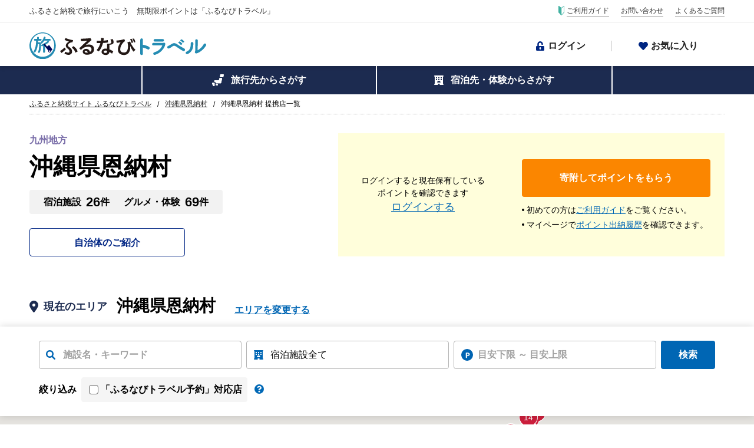

--- FILE ---
content_type: text/html; charset=utf-8
request_url: https://tp.furunavi.jp/Municipal/PlanSearch?municipalId=1718&categoryIds=1&subCategoryIds=1,2,3,4
body_size: 42729
content:
<!DOCTYPE html>
<html lang="ja">
<head>
    

<script type="text/javascript">
;window.NREUM||(NREUM={});NREUM.init={distributed_tracing:{enabled:true},privacy:{cookies_enabled:true},ajax:{deny_list:["a.clarity.ms", "admin.karte.io", "am.yahoo.co.jp", "asia.creativecdn.com", "b.clarity.ms", "b.karte.io", "c.clarity.ms", "cdn.hera.d2c.ne.jp", "client-log.karte.io", "d.clarity.ms", "e.clarity.ms", "f.clarity.ms", "firebase.googleapis.com", "firebaseinstallations.googleapis.com", "g.clarity.ms", "h.clarity.ms", "i.clarity.ms", "j.clarity.ms", "k.clarity.ms", "l.clarity.ms", "m.clarity.ms", "maps.googleapis.com", "measurement-api.criteo.com", "n.clarity.ms", "o.clarity.ms", "p.clarity.ms", "pp.d2-apps.net", "q.clarity.ms", "r.clarity.ms", "s.clarity.ms", "sheets.googleapis.com", "sp-trk.com", "static.karte.io", "stats.g.doubleclick.net", "t.clarity.ms", "u.clarity.ms", "v.clarity.ms", "w.clarity.ms", "www.google-analytics.com", "x.clarity.ms", "y.clarity.ms", "z.clarity.ms", "a.clarity.ms/collect", "b.clarity.ms/collect", "c.clarity.ms/collect", "d.clarity.ms/collect", "e.clarity.ms/collect", "f.clarity.ms/collect", "g.clarity.ms/collect", "h.clarity.ms/collect", "i.clarity.ms/collect", "j.clarity.ms/collect", "k.clarity.ms/collect", "l.clarity.ms/collect", "m.clarity.ms/collect", "n.clarity.ms/collect", "o.clarity.ms/collect", "p.clarity.ms/collect", "q.clarity.ms/collect", "r.clarity.ms/collect", "s.clarity.ms/collect", "t.clarity.ms/collect", "u.clarity.ms/collect", "v.clarity.ms/collect", "w.clarity.ms/collect", "x.clarity.ms/collect", "y.clarity.ms/collect", "z.clarity.ms/collect", "is-log.furunavi.jp/log", "is-log.furunavi.jp", "pp.d2-apps.net/v1/impressions/log"]}};

;NREUM.loader_config={accountID:"3794355",trustKey:"3794355",agentID:"1134334692",licenseKey:"NRJS-27a4d1684272b3c5e64",applicationID:"1072314467"};
;NREUM.info={beacon:"bam.nr-data.net",errorBeacon:"bam.nr-data.net",licenseKey:"NRJS-27a4d1684272b3c5e64",applicationID:"1072314467",sa:1};
;/*! For license information please see nr-loader-spa-1.293.0.min.js.LICENSE.txt */
(()=>{var e,t,r={8122:(e,t,r)=>{"use strict";r.d(t,{a:()=>i});var n=r(944);function i(e,t){try{if(!e||"object"!=typeof e)return(0,n.R)(3);if(!t||"object"!=typeof t)return(0,n.R)(4);const r=Object.create(Object.getPrototypeOf(t),Object.getOwnPropertyDescriptors(t)),o=0===Object.keys(r).length?e:r;for(let a in o)if(void 0!==e[a])try{if(null===e[a]){r[a]=null;continue}Array.isArray(e[a])&&Array.isArray(t[a])?r[a]=Array.from(new Set([...e[a],...t[a]])):"object"==typeof e[a]&&"object"==typeof t[a]?r[a]=i(e[a],t[a]):r[a]=e[a]}catch(e){r[a]||(0,n.R)(1,e)}return r}catch(e){(0,n.R)(2,e)}}},2555:(e,t,r)=>{"use strict";r.d(t,{D:()=>s,f:()=>a});var n=r(384),i=r(8122);const o={beacon:n.NT.beacon,errorBeacon:n.NT.errorBeacon,licenseKey:void 0,applicationID:void 0,sa:void 0,queueTime:void 0,applicationTime:void 0,ttGuid:void 0,user:void 0,account:void 0,product:void 0,extra:void 0,jsAttributes:{},userAttributes:void 0,atts:void 0,transactionName:void 0,tNamePlain:void 0};function a(e){try{return!!e.licenseKey&&!!e.errorBeacon&&!!e.applicationID}catch(e){return!1}}const s=e=>(0,i.a)(e,o)},9324:(e,t,r)=>{"use strict";r.d(t,{F3:()=>i,Xs:()=>o,Yq:()=>a,xv:()=>n});const n="1.293.0",i="PROD",o="CDN",a="^2.0.0-alpha.18"},6154:(e,t,r)=>{"use strict";r.d(t,{A4:()=>s,OF:()=>d,RI:()=>i,WN:()=>h,bv:()=>o,gm:()=>a,lR:()=>f,m:()=>u,mw:()=>c,sb:()=>l});var n=r(1863);const i="undefined"!=typeof window&&!!window.document,o="undefined"!=typeof WorkerGlobalScope&&("undefined"!=typeof self&&self instanceof WorkerGlobalScope&&self.navigator instanceof WorkerNavigator||"undefined"!=typeof globalThis&&globalThis instanceof WorkerGlobalScope&&globalThis.navigator instanceof WorkerNavigator),a=i?window:"undefined"!=typeof WorkerGlobalScope&&("undefined"!=typeof self&&self instanceof WorkerGlobalScope&&self||"undefined"!=typeof globalThis&&globalThis instanceof WorkerGlobalScope&&globalThis),s="complete"===a?.document?.readyState,c=Boolean("hidden"===a?.document?.visibilityState),u=""+a?.location,d=/iPad|iPhone|iPod/.test(a.navigator?.userAgent),l=d&&"undefined"==typeof SharedWorker,f=(()=>{const e=a.navigator?.userAgent?.match(/Firefox[/\s](\d+\.\d+)/);return Array.isArray(e)&&e.length>=2?+e[1]:0})(),h=Date.now()-(0,n.t)()},7295:(e,t,r)=>{"use strict";r.d(t,{Xv:()=>a,gX:()=>i,iW:()=>o});var n=[];function i(e){if(!e||o(e))return!1;if(0===n.length)return!0;for(var t=0;t<n.length;t++){var r=n[t];if("*"===r.hostname)return!1;if(s(r.hostname,e.hostname)&&c(r.pathname,e.pathname))return!1}return!0}function o(e){return void 0===e.hostname}function a(e){if(n=[],e&&e.length)for(var t=0;t<e.length;t++){let r=e[t];if(!r)continue;0===r.indexOf("http://")?r=r.substring(7):0===r.indexOf("https://")&&(r=r.substring(8));const i=r.indexOf("/");let o,a;i>0?(o=r.substring(0,i),a=r.substring(i)):(o=r,a="");let[s]=o.split(":");n.push({hostname:s,pathname:a})}}function s(e,t){return!(e.length>t.length)&&t.indexOf(e)===t.length-e.length}function c(e,t){return 0===e.indexOf("/")&&(e=e.substring(1)),0===t.indexOf("/")&&(t=t.substring(1)),""===e||e===t}},3241:(e,t,r)=>{"use strict";r.d(t,{W:()=>o});var n=r(6154);const i="newrelic";function o(e={}){try{n.gm.dispatchEvent(new CustomEvent(i,{detail:e}))}catch(e){}}},1687:(e,t,r)=>{"use strict";r.d(t,{Ak:()=>u,Ze:()=>f,x3:()=>d});var n=r(3241),i=r(7836),o=r(3606),a=r(860),s=r(2646);const c={};function u(e,t){const r={staged:!1,priority:a.P3[t]||0};l(e),c[e].get(t)||c[e].set(t,r)}function d(e,t){e&&c[e]&&(c[e].get(t)&&c[e].delete(t),p(e,t,!1),c[e].size&&h(e))}function l(e){if(!e)throw new Error("agentIdentifier required");c[e]||(c[e]=new Map)}function f(e="",t="feature",r=!1){if(l(e),!e||!c[e].get(t)||r)return p(e,t);c[e].get(t).staged=!0,h(e)}function h(e){const t=Array.from(c[e]);t.every((([e,t])=>t.staged))&&(t.sort(((e,t)=>e[1].priority-t[1].priority)),t.forEach((([t])=>{c[e].delete(t),p(e,t)})))}function p(e,t,r=!0){const a=e?i.ee.get(e):i.ee,c=o.i.handlers;if(!a.aborted&&a.backlog&&c){if((0,n.W)({agentIdentifier:e,type:"lifecycle",name:"drain",feature:t}),r){const e=a.backlog[t],r=c[t];if(r){for(let t=0;e&&t<e.length;++t)g(e[t],r);Object.entries(r).forEach((([e,t])=>{Object.values(t||{}).forEach((t=>{t[0]?.on&&t[0]?.context()instanceof s.y&&t[0].on(e,t[1])}))}))}}a.isolatedBacklog||delete c[t],a.backlog[t]=null,a.emit("drain-"+t,[])}}function g(e,t){var r=e[1];Object.values(t[r]||{}).forEach((t=>{var r=e[0];if(t[0]===r){var n=t[1],i=e[3],o=e[2];n.apply(i,o)}}))}},7836:(e,t,r)=>{"use strict";r.d(t,{P:()=>s,ee:()=>c});var n=r(384),i=r(8990),o=r(2646),a=r(5607);const s="nr@context:".concat(a.W),c=function e(t,r){var n={},a={},d={},l=!1;try{l=16===r.length&&u.initializedAgents?.[r]?.runtime.isolatedBacklog}catch(e){}var f={on:p,addEventListener:p,removeEventListener:function(e,t){var r=n[e];if(!r)return;for(var i=0;i<r.length;i++)r[i]===t&&r.splice(i,1)},emit:function(e,r,n,i,o){!1!==o&&(o=!0);if(c.aborted&&!i)return;t&&o&&t.emit(e,r,n);for(var s=h(n),u=g(e),d=u.length,l=0;l<d;l++)u[l].apply(s,r);var p=v()[a[e]];p&&p.push([f,e,r,s]);return s},get:m,listeners:g,context:h,buffer:function(e,t){const r=v();if(t=t||"feature",f.aborted)return;Object.entries(e||{}).forEach((([e,n])=>{a[n]=t,t in r||(r[t]=[])}))},abort:function(){f._aborted=!0,Object.keys(f.backlog).forEach((e=>{delete f.backlog[e]}))},isBuffering:function(e){return!!v()[a[e]]},debugId:r,backlog:l?{}:t&&"object"==typeof t.backlog?t.backlog:{},isolatedBacklog:l};return Object.defineProperty(f,"aborted",{get:()=>{let e=f._aborted||!1;return e||(t&&(e=t.aborted),e)}}),f;function h(e){return e&&e instanceof o.y?e:e?(0,i.I)(e,s,(()=>new o.y(s))):new o.y(s)}function p(e,t){n[e]=g(e).concat(t)}function g(e){return n[e]||[]}function m(t){return d[t]=d[t]||e(f,t)}function v(){return f.backlog}}(void 0,"globalEE"),u=(0,n.Zm)();u.ee||(u.ee=c)},2646:(e,t,r)=>{"use strict";r.d(t,{y:()=>n});class n{constructor(e){this.contextId=e}}},9908:(e,t,r)=>{"use strict";r.d(t,{d:()=>n,p:()=>i});var n=r(7836).ee.get("handle");function i(e,t,r,i,o){o?(o.buffer([e],i),o.emit(e,t,r)):(n.buffer([e],i),n.emit(e,t,r))}},3606:(e,t,r)=>{"use strict";r.d(t,{i:()=>o});var n=r(9908);o.on=a;var i=o.handlers={};function o(e,t,r,o){a(o||n.d,i,e,t,r)}function a(e,t,r,i,o){o||(o="feature"),e||(e=n.d);var a=t[o]=t[o]||{};(a[r]=a[r]||[]).push([e,i])}},3878:(e,t,r)=>{"use strict";function n(e,t){return{capture:e,passive:!1,signal:t}}function i(e,t,r=!1,i){window.addEventListener(e,t,n(r,i))}function o(e,t,r=!1,i){document.addEventListener(e,t,n(r,i))}r.d(t,{DD:()=>o,jT:()=>n,sp:()=>i})},5607:(e,t,r)=>{"use strict";r.d(t,{W:()=>n});const n=(0,r(9566).bz)()},9566:(e,t,r)=>{"use strict";r.d(t,{LA:()=>s,ZF:()=>c,bz:()=>a,el:()=>u});var n=r(6154);const i="xxxxxxxx-xxxx-4xxx-yxxx-xxxxxxxxxxxx";function o(e,t){return e?15&e[t]:16*Math.random()|0}function a(){const e=n.gm?.crypto||n.gm?.msCrypto;let t,r=0;return e&&e.getRandomValues&&(t=e.getRandomValues(new Uint8Array(30))),i.split("").map((e=>"x"===e?o(t,r++).toString(16):"y"===e?(3&o()|8).toString(16):e)).join("")}function s(e){const t=n.gm?.crypto||n.gm?.msCrypto;let r,i=0;t&&t.getRandomValues&&(r=t.getRandomValues(new Uint8Array(e)));const a=[];for(var s=0;s<e;s++)a.push(o(r,i++).toString(16));return a.join("")}function c(){return s(16)}function u(){return s(32)}},2614:(e,t,r)=>{"use strict";r.d(t,{BB:()=>a,H3:()=>n,g:()=>u,iL:()=>c,tS:()=>s,uh:()=>i,wk:()=>o});const n="NRBA",i="SESSION",o=144e5,a=18e5,s={STARTED:"session-started",PAUSE:"session-pause",RESET:"session-reset",RESUME:"session-resume",UPDATE:"session-update"},c={SAME_TAB:"same-tab",CROSS_TAB:"cross-tab"},u={OFF:0,FULL:1,ERROR:2}},1863:(e,t,r)=>{"use strict";function n(){return Math.floor(performance.now())}r.d(t,{t:()=>n})},7485:(e,t,r)=>{"use strict";r.d(t,{D:()=>i});var n=r(6154);function i(e){if(0===(e||"").indexOf("data:"))return{protocol:"data"};try{const t=new URL(e,location.href),r={port:t.port,hostname:t.hostname,pathname:t.pathname,search:t.search,protocol:t.protocol.slice(0,t.protocol.indexOf(":")),sameOrigin:t.protocol===n.gm?.location?.protocol&&t.host===n.gm?.location?.host};return r.port&&""!==r.port||("http:"===t.protocol&&(r.port="80"),"https:"===t.protocol&&(r.port="443")),r.pathname&&""!==r.pathname?r.pathname.startsWith("/")||(r.pathname="/".concat(r.pathname)):r.pathname="/",r}catch(e){return{}}}},944:(e,t,r)=>{"use strict";r.d(t,{R:()=>i});var n=r(3241);function i(e,t){"function"==typeof console.debug&&(console.debug("New Relic Warning: https://github.com/newrelic/newrelic-browser-agent/blob/main/docs/warning-codes.md#".concat(e),t),(0,n.W)({agentIdentifier:null,drained:null,type:"data",name:"warn",feature:"warn",data:{code:e,secondary:t}}))}},5701:(e,t,r)=>{"use strict";r.d(t,{B:()=>o,t:()=>a});var n=r(3241);const i=new Set,o={};function a(e,t){const r=t.agentIdentifier;o[r]??={},e&&"object"==typeof e&&(i.has(r)||(t.ee.emit("rumresp",[e]),o[r]=e,i.add(r),(0,n.W)({agentIdentifier:r,loaded:!0,drained:!0,type:"lifecycle",name:"load",feature:void 0,data:e})))}},8990:(e,t,r)=>{"use strict";r.d(t,{I:()=>i});var n=Object.prototype.hasOwnProperty;function i(e,t,r){if(n.call(e,t))return e[t];var i=r();if(Object.defineProperty&&Object.keys)try{return Object.defineProperty(e,t,{value:i,writable:!0,enumerable:!1}),i}catch(e){}return e[t]=i,i}},6389:(e,t,r)=>{"use strict";function n(e,t=500,r={}){const n=r?.leading||!1;let i;return(...r)=>{n&&void 0===i&&(e.apply(this,r),i=setTimeout((()=>{i=clearTimeout(i)}),t)),n||(clearTimeout(i),i=setTimeout((()=>{e.apply(this,r)}),t))}}function i(e){let t=!1;return(...r)=>{t||(t=!0,e.apply(this,r))}}r.d(t,{J:()=>i,s:()=>n})},3304:(e,t,r)=>{"use strict";r.d(t,{A:()=>o});var n=r(7836);const i=()=>{const e=new WeakSet;return(t,r)=>{if("object"==typeof r&&null!==r){if(e.has(r))return;e.add(r)}return r}};function o(e){try{return JSON.stringify(e,i())??""}catch(e){try{n.ee.emit("internal-error",[e])}catch(e){}return""}}},3496:(e,t,r)=>{"use strict";function n(e){return!e||!(!e.licenseKey||!e.applicationID)}function i(e,t){return!e||e.licenseKey===t.info.licenseKey&&e.applicationID===t.info.applicationID}r.d(t,{A:()=>i,I:()=>n})},5289:(e,t,r)=>{"use strict";r.d(t,{GG:()=>o,Qr:()=>s,sB:()=>a});var n=r(3878);function i(){return"undefined"==typeof document||"complete"===document.readyState}function o(e,t){if(i())return e();(0,n.sp)("load",e,t)}function a(e){if(i())return e();(0,n.DD)("DOMContentLoaded",e)}function s(e){if(i())return e();(0,n.sp)("popstate",e)}},384:(e,t,r)=>{"use strict";r.d(t,{NT:()=>o,US:()=>u,Zm:()=>a,bQ:()=>c,dV:()=>s,pV:()=>d});var n=r(6154),i=r(1863);const o={beacon:"bam.nr-data.net",errorBeacon:"bam.nr-data.net"};function a(){return n.gm.NREUM||(n.gm.NREUM={}),void 0===n.gm.newrelic&&(n.gm.newrelic=n.gm.NREUM),n.gm.NREUM}function s(){let e=a();return e.o||(e.o={ST:n.gm.setTimeout,SI:n.gm.setImmediate,CT:n.gm.clearTimeout,XHR:n.gm.XMLHttpRequest,REQ:n.gm.Request,EV:n.gm.Event,PR:n.gm.Promise,MO:n.gm.MutationObserver,FETCH:n.gm.fetch,WS:n.gm.WebSocket}),e}function c(e,t){let r=a();r.initializedAgents??={},t.initializedAt={ms:(0,i.t)(),date:new Date},r.initializedAgents[e]=t}function u(e,t){a()[e]=t}function d(){return function(){let e=a();const t=e.info||{};e.info={beacon:o.beacon,errorBeacon:o.errorBeacon,...t}}(),function(){let e=a();const t=e.init||{};e.init={...t}}(),s(),function(){let e=a();const t=e.loader_config||{};e.loader_config={...t}}(),a()}},2843:(e,t,r)=>{"use strict";r.d(t,{u:()=>i});var n=r(3878);function i(e,t=!1,r,i){(0,n.DD)("visibilitychange",(function(){if(t)return void("hidden"===document.visibilityState&&e());e(document.visibilityState)}),r,i)}},8139:(e,t,r)=>{"use strict";r.d(t,{u:()=>f});var n=r(7836),i=r(3434),o=r(8990),a=r(6154);const s={},c=a.gm.XMLHttpRequest,u="addEventListener",d="removeEventListener",l="nr@wrapped:".concat(n.P);function f(e){var t=function(e){return(e||n.ee).get("events")}(e);if(s[t.debugId]++)return t;s[t.debugId]=1;var r=(0,i.YM)(t,!0);function f(e){r.inPlace(e,[u,d],"-",p)}function p(e,t){return e[1]}return"getPrototypeOf"in Object&&(a.RI&&h(document,f),c&&h(c.prototype,f),h(a.gm,f)),t.on(u+"-start",(function(e,t){var n=e[1];if(null!==n&&("function"==typeof n||"object"==typeof n)){var i=(0,o.I)(n,l,(function(){var e={object:function(){if("function"!=typeof n.handleEvent)return;return n.handleEvent.apply(n,arguments)},function:n}[typeof n];return e?r(e,"fn-",null,e.name||"anonymous"):n}));this.wrapped=e[1]=i}})),t.on(d+"-start",(function(e){e[1]=this.wrapped||e[1]})),t}function h(e,t,...r){let n=e;for(;"object"==typeof n&&!Object.prototype.hasOwnProperty.call(n,u);)n=Object.getPrototypeOf(n);n&&t(n,...r)}},3434:(e,t,r)=>{"use strict";r.d(t,{Jt:()=>o,YM:()=>c});var n=r(7836),i=r(5607);const o="nr@original:".concat(i.W);var a=Object.prototype.hasOwnProperty,s=!1;function c(e,t){return e||(e=n.ee),r.inPlace=function(e,t,n,i,o){n||(n="");const a="-"===n.charAt(0);for(let s=0;s<t.length;s++){const c=t[s],u=e[c];d(u)||(e[c]=r(u,a?c+n:n,i,c,o))}},r.flag=o,r;function r(t,r,n,s,c){return d(t)?t:(r||(r=""),nrWrapper[o]=t,function(e,t,r){if(Object.defineProperty&&Object.keys)try{return Object.keys(e).forEach((function(r){Object.defineProperty(t,r,{get:function(){return e[r]},set:function(t){return e[r]=t,t}})})),t}catch(e){u([e],r)}for(var n in e)a.call(e,n)&&(t[n]=e[n])}(t,nrWrapper,e),nrWrapper);function nrWrapper(){var o,a,d,l;let f;try{a=this,o=[...arguments],d="function"==typeof n?n(o,a):n||{}}catch(t){u([t,"",[o,a,s],d],e)}i(r+"start",[o,a,s],d,c);const h=performance.now();let p=h;try{return l=t.apply(a,o),p=performance.now(),l}catch(e){throw p=performance.now(),i(r+"err",[o,a,e],d,c),f=e,f}finally{const e=p-h,t={duration:e,isLongTask:e>=50,methodName:s,thrownError:f};t.isLongTask&&i("long-task",[t],d,c),i(r+"end",[o,a,l,t],d,c)}}}function i(r,n,i,o){if(!s||t){var a=s;s=!0;try{e.emit(r,n,i,t,o)}catch(t){u([t,r,n,i],e)}s=a}}}function u(e,t){t||(t=n.ee);try{t.emit("internal-error",e)}catch(e){}}function d(e){return!(e&&"function"==typeof e&&e.apply&&!e[o])}},9300:(e,t,r)=>{"use strict";r.d(t,{T:()=>n});const n=r(860).K7.ajax},3333:(e,t,r)=>{"use strict";r.d(t,{$v:()=>u,TZ:()=>n,Zp:()=>i,kd:()=>c,mq:()=>s,nf:()=>a,qN:()=>o});const n=r(860).K7.genericEvents,i=["auxclick","click","copy","keydown","paste","scrollend"],o=["focus","blur"],a=4,s=1e3,c=["PageAction","UserAction","BrowserPerformance"],u={MARKS:"experimental.marks",MEASURES:"experimental.measures",RESOURCES:"experimental.resources"}},6774:(e,t,r)=>{"use strict";r.d(t,{T:()=>n});const n=r(860).K7.jserrors},993:(e,t,r)=>{"use strict";r.d(t,{A$:()=>o,ET:()=>a,TZ:()=>s,p_:()=>i});var n=r(860);const i={ERROR:"ERROR",WARN:"WARN",INFO:"INFO",DEBUG:"DEBUG",TRACE:"TRACE"},o={OFF:0,ERROR:1,WARN:2,INFO:3,DEBUG:4,TRACE:5},a="log",s=n.K7.logging},3785:(e,t,r)=>{"use strict";r.d(t,{R:()=>c,b:()=>u});var n=r(9908),i=r(1863),o=r(860),a=r(8154),s=r(993);function c(e,t,r={},c=s.p_.INFO,u,d=(0,i.t)()){(0,n.p)(a.xV,["API/logging/".concat(c.toLowerCase(),"/called")],void 0,o.K7.metrics,e),(0,n.p)(s.ET,[d,t,r,c,u],void 0,o.K7.logging,e)}function u(e){return"string"==typeof e&&Object.values(s.p_).some((t=>t===e.toUpperCase().trim()))}},8154:(e,t,r)=>{"use strict";r.d(t,{z_:()=>o,XG:()=>s,TZ:()=>n,rs:()=>i,xV:()=>a});r(6154),r(9566),r(384);const n=r(860).K7.metrics,i="sm",o="cm",a="storeSupportabilityMetrics",s="storeEventMetrics"},6630:(e,t,r)=>{"use strict";r.d(t,{T:()=>n});const n=r(860).K7.pageViewEvent},782:(e,t,r)=>{"use strict";r.d(t,{T:()=>n});const n=r(860).K7.pageViewTiming},6344:(e,t,r)=>{"use strict";r.d(t,{BB:()=>d,G4:()=>o,Qb:()=>l,TZ:()=>i,Ug:()=>a,_s:()=>s,bc:()=>u,yP:()=>c});var n=r(2614);const i=r(860).K7.sessionReplay,o={RECORD:"recordReplay",PAUSE:"pauseReplay",ERROR_DURING_REPLAY:"errorDuringReplay"},a=.12,s={DomContentLoaded:0,Load:1,FullSnapshot:2,IncrementalSnapshot:3,Meta:4,Custom:5},c={[n.g.ERROR]:15e3,[n.g.FULL]:3e5,[n.g.OFF]:0},u={RESET:{message:"Session was reset",sm:"Reset"},IMPORT:{message:"Recorder failed to import",sm:"Import"},TOO_MANY:{message:"429: Too Many Requests",sm:"Too-Many"},TOO_BIG:{message:"Payload was too large",sm:"Too-Big"},CROSS_TAB:{message:"Session Entity was set to OFF on another tab",sm:"Cross-Tab"},ENTITLEMENTS:{message:"Session Replay is not allowed and will not be started",sm:"Entitlement"}},d=5e3,l={API:"api"}},5270:(e,t,r)=>{"use strict";r.d(t,{Aw:()=>s,CT:()=>c,SR:()=>a,rF:()=>u});var n=r(384),i=r(7767),o=r(6154);function a(e){return!!(0,n.dV)().o.MO&&(0,i.V)(e)&&!0===e?.session_trace.enabled}function s(e){return!0===e?.session_replay.preload&&a(e)}function c(e,t){const r=t.correctAbsoluteTimestamp(e);return{originalTimestamp:e,correctedTimestamp:r,timestampDiff:e-r,originTime:o.WN,correctedOriginTime:t.correctedOriginTime,originTimeDiff:Math.floor(o.WN-t.correctedOriginTime)}}function u(e,t){try{if("string"==typeof t?.type){if("password"===t.type.toLowerCase())return"*".repeat(e?.length||0);if(void 0!==t?.dataset?.nrUnmask||t?.classList?.contains("nr-unmask"))return e}}catch(e){}return"string"==typeof e?e.replace(/[\S]/g,"*"):"*".repeat(e?.length||0)}},3738:(e,t,r)=>{"use strict";r.d(t,{He:()=>i,Kp:()=>s,Lc:()=>u,Rz:()=>d,TZ:()=>n,bD:()=>o,d3:()=>a,jx:()=>l,uP:()=>c});const n=r(860).K7.sessionTrace,i="bstResource",o="resource",a="-start",s="-end",c="fn"+a,u="fn"+s,d="pushState",l=1e3},3962:(e,t,r)=>{"use strict";r.d(t,{AM:()=>o,O2:()=>c,Qu:()=>u,TZ:()=>s,ih:()=>d,pP:()=>a,tC:()=>i});var n=r(860);const i=["click","keydown","submit","popstate"],o="api",a="initialPageLoad",s=n.K7.softNav,c={INITIAL_PAGE_LOAD:"",ROUTE_CHANGE:1,UNSPECIFIED:2},u={INTERACTION:1,AJAX:2,CUSTOM_END:3,CUSTOM_TRACER:4},d={IP:"in progress",FIN:"finished",CAN:"cancelled"}},7378:(e,t,r)=>{"use strict";r.d(t,{$p:()=>x,BR:()=>b,Kp:()=>R,L3:()=>y,Lc:()=>c,NC:()=>o,SG:()=>d,TZ:()=>i,U6:()=>p,UT:()=>m,d3:()=>w,dT:()=>f,e5:()=>A,gx:()=>v,l9:()=>l,oW:()=>h,op:()=>g,rw:()=>u,tH:()=>E,uP:()=>s,wW:()=>T,xq:()=>a});var n=r(384);const i=r(860).K7.spa,o=["click","submit","keypress","keydown","keyup","change"],a=999,s="fn-start",c="fn-end",u="cb-start",d="api-ixn-",l="remaining",f="interaction",h="spaNode",p="jsonpNode",g="fetch-start",m="fetch-done",v="fetch-body-",b="jsonp-end",y=(0,n.dV)().o.ST,w="-start",R="-end",x="-body",T="cb"+R,A="jsTime",E="fetch"},4234:(e,t,r)=>{"use strict";r.d(t,{W:()=>o});var n=r(7836),i=r(1687);class o{constructor(e,t){this.agentIdentifier=e,this.ee=n.ee.get(e),this.featureName=t,this.blocked=!1}deregisterDrain(){(0,i.x3)(this.agentIdentifier,this.featureName)}}},7767:(e,t,r)=>{"use strict";r.d(t,{V:()=>i});var n=r(6154);const i=e=>n.RI&&!0===e?.privacy.cookies_enabled},1741:(e,t,r)=>{"use strict";r.d(t,{W:()=>o});var n=r(944),i=r(4261);class o{#e(e,...t){if(this[e]!==o.prototype[e])return this[e](...t);(0,n.R)(35,e)}addPageAction(e,t){return this.#e(i.hG,e,t)}register(e){return this.#e(i.eY,e)}recordCustomEvent(e,t){return this.#e(i.fF,e,t)}setPageViewName(e,t){return this.#e(i.Fw,e,t)}setCustomAttribute(e,t,r){return this.#e(i.cD,e,t,r)}noticeError(e,t){return this.#e(i.o5,e,t)}setUserId(e){return this.#e(i.Dl,e)}setApplicationVersion(e){return this.#e(i.nb,e)}setErrorHandler(e){return this.#e(i.bt,e)}addRelease(e,t){return this.#e(i.k6,e,t)}log(e,t){return this.#e(i.$9,e,t)}start(){return this.#e(i.d3)}finished(e){return this.#e(i.BL,e)}recordReplay(){return this.#e(i.CH)}pauseReplay(){return this.#e(i.Tb)}addToTrace(e){return this.#e(i.U2,e)}setCurrentRouteName(e){return this.#e(i.PA,e)}interaction(){return this.#e(i.dT)}wrapLogger(e,t,r){return this.#e(i.Wb,e,t,r)}measure(e,t){return this.#e(i.V1,e,t)}}},4261:(e,t,r)=>{"use strict";r.d(t,{$9:()=>d,BL:()=>c,CH:()=>p,Dl:()=>R,Fw:()=>w,PA:()=>v,Pl:()=>n,Tb:()=>f,U2:()=>a,V1:()=>A,Wb:()=>T,bt:()=>y,cD:()=>b,d3:()=>x,dT:()=>u,eY:()=>g,fF:()=>h,hG:()=>o,hw:()=>i,k6:()=>s,nb:()=>m,o5:()=>l});const n="api-",i=n+"ixn-",o="addPageAction",a="addToTrace",s="addRelease",c="finished",u="interaction",d="log",l="noticeError",f="pauseReplay",h="recordCustomEvent",p="recordReplay",g="register",m="setApplicationVersion",v="setCurrentRouteName",b="setCustomAttribute",y="setErrorHandler",w="setPageViewName",R="setUserId",x="start",T="wrapLogger",A="measure"},5205:(e,t,r)=>{"use strict";r.d(t,{j:()=>S});var n=r(384),i=r(1741);var o=r(2555),a=r(3333);const s=e=>{if(!e||"string"!=typeof e)return!1;try{document.createDocumentFragment().querySelector(e)}catch{return!1}return!0};var c=r(2614),u=r(944),d=r(8122);const l="[data-nr-mask]",f=e=>(0,d.a)(e,(()=>{const e={feature_flags:[],experimental:{marks:!1,measures:!1,resources:!1},mask_selector:"*",block_selector:"[data-nr-block]",mask_input_options:{color:!1,date:!1,"datetime-local":!1,email:!1,month:!1,number:!1,range:!1,search:!1,tel:!1,text:!1,time:!1,url:!1,week:!1,textarea:!1,select:!1,password:!0}};return{ajax:{deny_list:void 0,block_internal:!0,enabled:!0,autoStart:!0},api:{allow_registered_children:!0,duplicate_registered_data:!1},distributed_tracing:{enabled:void 0,exclude_newrelic_header:void 0,cors_use_newrelic_header:void 0,cors_use_tracecontext_headers:void 0,allowed_origins:void 0},get feature_flags(){return e.feature_flags},set feature_flags(t){e.feature_flags=t},generic_events:{enabled:!0,autoStart:!0},harvest:{interval:30},jserrors:{enabled:!0,autoStart:!0},logging:{enabled:!0,autoStart:!0},metrics:{enabled:!0,autoStart:!0},obfuscate:void 0,page_action:{enabled:!0},page_view_event:{enabled:!0,autoStart:!0},page_view_timing:{enabled:!0,autoStart:!0},performance:{get capture_marks(){return e.feature_flags.includes(a.$v.MARKS)||e.experimental.marks},set capture_marks(t){e.experimental.marks=t},get capture_measures(){return e.feature_flags.includes(a.$v.MEASURES)||e.experimental.measures},set capture_measures(t){e.experimental.measures=t},capture_detail:!0,resources:{get enabled(){return e.feature_flags.includes(a.$v.RESOURCES)||e.experimental.resources},set enabled(t){e.experimental.resources=t},asset_types:[],first_party_domains:[],ignore_newrelic:!0}},privacy:{cookies_enabled:!0},proxy:{assets:void 0,beacon:void 0},session:{expiresMs:c.wk,inactiveMs:c.BB},session_replay:{autoStart:!0,enabled:!1,preload:!1,sampling_rate:10,error_sampling_rate:100,collect_fonts:!1,inline_images:!1,fix_stylesheets:!0,mask_all_inputs:!0,get mask_text_selector(){return e.mask_selector},set mask_text_selector(t){s(t)?e.mask_selector="".concat(t,",").concat(l):""===t||null===t?e.mask_selector=l:(0,u.R)(5,t)},get block_class(){return"nr-block"},get ignore_class(){return"nr-ignore"},get mask_text_class(){return"nr-mask"},get block_selector(){return e.block_selector},set block_selector(t){s(t)?e.block_selector+=",".concat(t):""!==t&&(0,u.R)(6,t)},get mask_input_options(){return e.mask_input_options},set mask_input_options(t){t&&"object"==typeof t?e.mask_input_options={...t,password:!0}:(0,u.R)(7,t)}},session_trace:{enabled:!0,autoStart:!0},soft_navigations:{enabled:!0,autoStart:!0},spa:{enabled:!0,autoStart:!0},ssl:void 0,user_actions:{enabled:!0,elementAttributes:["id","className","tagName","type"]}}})());var h=r(6154),p=r(9324);let g=0;const m={buildEnv:p.F3,distMethod:p.Xs,version:p.xv,originTime:h.WN},v={appMetadata:{},customTransaction:void 0,denyList:void 0,disabled:!1,entityManager:void 0,harvester:void 0,isolatedBacklog:!1,isRecording:!1,loaderType:void 0,maxBytes:3e4,obfuscator:void 0,onerror:void 0,ptid:void 0,releaseIds:{},session:void 0,timeKeeper:void 0,get harvestCount(){return++g}},b=e=>{const t=(0,d.a)(e,v),r=Object.keys(m).reduce(((e,t)=>(e[t]={value:m[t],writable:!1,configurable:!0,enumerable:!0},e)),{});return Object.defineProperties(t,r)};var y=r(5701);const w=e=>{const t=e.startsWith("http");e+="/",r.p=t?e:"https://"+e};var R=r(7836),x=r(3241);const T={accountID:void 0,trustKey:void 0,agentID:void 0,licenseKey:void 0,applicationID:void 0,xpid:void 0},A=e=>(0,d.a)(e,T),E=new Set;function S(e,t={},r,a){let{init:s,info:c,loader_config:u,runtime:d={},exposed:l=!0}=t;if(!c){const e=(0,n.pV)();s=e.init,c=e.info,u=e.loader_config}e.init=f(s||{}),e.loader_config=A(u||{}),c.jsAttributes??={},h.bv&&(c.jsAttributes.isWorker=!0),e.info=(0,o.D)(c);const p=e.init,g=[c.beacon,c.errorBeacon];E.has(e.agentIdentifier)||(p.proxy.assets&&(w(p.proxy.assets),g.push(p.proxy.assets)),p.proxy.beacon&&g.push(p.proxy.beacon),function(e){const t=(0,n.pV)();Object.getOwnPropertyNames(i.W.prototype).forEach((r=>{const n=i.W.prototype[r];if("function"!=typeof n||"constructor"===n)return;let o=t[r];e[r]&&!1!==e.exposed&&"micro-agent"!==e.runtime?.loaderType&&(t[r]=(...t)=>{const n=e[r](...t);return o?o(...t):n})}))}(e),(0,n.US)("activatedFeatures",y.B),e.runSoftNavOverSpa&&=!0===p.soft_navigations.enabled&&p.feature_flags.includes("soft_nav")),d.denyList=[...p.ajax.deny_list||[],...p.ajax.block_internal?g:[]],d.ptid=e.agentIdentifier,d.loaderType=r,e.runtime=b(d),E.has(e.agentIdentifier)||(e.ee=R.ee.get(e.agentIdentifier),e.exposed=l,(0,x.W)({agentIdentifier:e.agentIdentifier,drained:!!y.B?.[e.agentIdentifier],type:"lifecycle",name:"initialize",feature:void 0,data:e.config})),E.add(e.agentIdentifier)}},8374:(e,t,r)=>{r.nc=(()=>{try{return document?.currentScript?.nonce}catch(e){}return""})()},860:(e,t,r)=>{"use strict";r.d(t,{$J:()=>d,K7:()=>c,P3:()=>u,XX:()=>i,Yy:()=>s,df:()=>o,qY:()=>n,v4:()=>a});const n="events",i="jserrors",o="browser/blobs",a="rum",s="browser/logs",c={ajax:"ajax",genericEvents:"generic_events",jserrors:i,logging:"logging",metrics:"metrics",pageAction:"page_action",pageViewEvent:"page_view_event",pageViewTiming:"page_view_timing",sessionReplay:"session_replay",sessionTrace:"session_trace",softNav:"soft_navigations",spa:"spa"},u={[c.pageViewEvent]:1,[c.pageViewTiming]:2,[c.metrics]:3,[c.jserrors]:4,[c.spa]:5,[c.ajax]:6,[c.sessionTrace]:7,[c.softNav]:8,[c.sessionReplay]:9,[c.logging]:10,[c.genericEvents]:11},d={[c.pageViewEvent]:a,[c.pageViewTiming]:n,[c.ajax]:n,[c.spa]:n,[c.softNav]:n,[c.metrics]:i,[c.jserrors]:i,[c.sessionTrace]:o,[c.sessionReplay]:o,[c.logging]:s,[c.genericEvents]:"ins"}}},n={};function i(e){var t=n[e];if(void 0!==t)return t.exports;var o=n[e]={exports:{}};return r[e](o,o.exports,i),o.exports}i.m=r,i.d=(e,t)=>{for(var r in t)i.o(t,r)&&!i.o(e,r)&&Object.defineProperty(e,r,{enumerable:!0,get:t[r]})},i.f={},i.e=e=>Promise.all(Object.keys(i.f).reduce(((t,r)=>(i.f[r](e,t),t)),[])),i.u=e=>({212:"nr-spa-compressor",249:"nr-spa-recorder",478:"nr-spa"}[e]+"-1.293.0.min.js"),i.o=(e,t)=>Object.prototype.hasOwnProperty.call(e,t),e={},t="NRBA-1.293.0.PROD:",i.l=(r,n,o,a)=>{if(e[r])e[r].push(n);else{var s,c;if(void 0!==o)for(var u=document.getElementsByTagName("script"),d=0;d<u.length;d++){var l=u[d];if(l.getAttribute("src")==r||l.getAttribute("data-webpack")==t+o){s=l;break}}if(!s){c=!0;var f={478:"sha512-cEmCt/vG1anp3Npyuxwqcxqvx31FELkFrcLe6DJfvgis9d0YgKwX9/w90OQeoxYwWm4WLTxEpgIMR26NRroZwg==",249:"sha512-Wf8L4Tf/x6L4EHJaY6phnsZAgR7A/do7bPghfQXmosP4aSTn964TgjYKN+kdwsU9grVvyppZ4a3hCAX2HE05OA==",212:"sha512-Q/Dh/Hp0TZ2E9Rgmfnw7GzPv//tf9F0XdDVdzRHO7/6DZI/XD0X4mguKk9zdQ/7xEbFvtWaUHJtYL0itkZBkGg=="};(s=document.createElement("script")).charset="utf-8",s.timeout=120,i.nc&&s.setAttribute("nonce",i.nc),s.setAttribute("data-webpack",t+o),s.src=r,0!==s.src.indexOf(window.location.origin+"/")&&(s.crossOrigin="anonymous"),f[a]&&(s.integrity=f[a])}e[r]=[n];var h=(t,n)=>{s.onerror=s.onload=null,clearTimeout(p);var i=e[r];if(delete e[r],s.parentNode&&s.parentNode.removeChild(s),i&&i.forEach((e=>e(n))),t)return t(n)},p=setTimeout(h.bind(null,void 0,{type:"timeout",target:s}),12e4);s.onerror=h.bind(null,s.onerror),s.onload=h.bind(null,s.onload),c&&document.head.appendChild(s)}},i.r=e=>{"undefined"!=typeof Symbol&&Symbol.toStringTag&&Object.defineProperty(e,Symbol.toStringTag,{value:"Module"}),Object.defineProperty(e,"__esModule",{value:!0})},i.p="https://js-agent.newrelic.com/",(()=>{var e={38:0,788:0};i.f.j=(t,r)=>{var n=i.o(e,t)?e[t]:void 0;if(0!==n)if(n)r.push(n[2]);else{var o=new Promise(((r,i)=>n=e[t]=[r,i]));r.push(n[2]=o);var a=i.p+i.u(t),s=new Error;i.l(a,(r=>{if(i.o(e,t)&&(0!==(n=e[t])&&(e[t]=void 0),n)){var o=r&&("load"===r.type?"missing":r.type),a=r&&r.target&&r.target.src;s.message="Loading chunk "+t+" failed.\n("+o+": "+a+")",s.name="ChunkLoadError",s.type=o,s.request=a,n[1](s)}}),"chunk-"+t,t)}};var t=(t,r)=>{var n,o,[a,s,c]=r,u=0;if(a.some((t=>0!==e[t]))){for(n in s)i.o(s,n)&&(i.m[n]=s[n]);if(c)c(i)}for(t&&t(r);u<a.length;u++)o=a[u],i.o(e,o)&&e[o]&&e[o][0](),e[o]=0},r=self["webpackChunk:NRBA-1.293.0.PROD"]=self["webpackChunk:NRBA-1.293.0.PROD"]||[];r.forEach(t.bind(null,0)),r.push=t.bind(null,r.push.bind(r))})(),(()=>{"use strict";i(8374);var e=i(9566),t=i(1741);class r extends t.W{agentIdentifier=(0,e.LA)(16)}var n=i(860);const o=Object.values(n.K7);var a=i(5205);var s=i(9908),c=i(1863),u=i(4261),d=i(3241),l=i(944),f=i(5701),h=i(8154);function p(e,t,i,o){const a=o||i;!a||a[e]&&a[e]!==r.prototype[e]||(a[e]=function(){(0,s.p)(h.xV,["API/"+e+"/called"],void 0,n.K7.metrics,i.ee),(0,d.W)({agentIdentifier:i.agentIdentifier,drained:!!f.B?.[i.agentIdentifier],type:"data",name:"api",feature:u.Pl+e,data:{}});try{return t.apply(this,arguments)}catch(e){(0,l.R)(23,e)}})}function g(e,t,r,n,i){const o=e.info;null===r?delete o.jsAttributes[t]:o.jsAttributes[t]=r,(i||null===r)&&(0,s.p)(u.Pl+n,[(0,c.t)(),t,r],void 0,"session",e.ee)}var m=i(1687),v=i(4234),b=i(5289),y=i(6154),w=i(5270),R=i(7767),x=i(6389);class T extends v.W{constructor(e,t){super(e.agentIdentifier,t),this.abortHandler=void 0,this.featAggregate=void 0,this.onAggregateImported=void 0,this.deferred=Promise.resolve(),!1===e.init[this.featureName].autoStart?this.deferred=new Promise(((t,r)=>{this.ee.on("manual-start-all",(0,x.J)((()=>{(0,m.Ak)(e.agentIdentifier,this.featureName),t()})))})):(0,m.Ak)(e.agentIdentifier,t)}importAggregator(e,t,r={}){if(this.featAggregate)return;let o;this.onAggregateImported=new Promise((e=>{o=e}));const a=async()=>{let a;await this.deferred;try{if((0,R.V)(e.init)){const{setupAgentSession:t}=await i.e(478).then(i.bind(i,6526));a=t(e)}}catch(e){(0,l.R)(20,e),this.ee.emit("internal-error",[e]),this.featureName===n.K7.sessionReplay&&this.abortHandler?.()}try{if(!this.#t(this.featureName,a,e.init))return(0,m.Ze)(this.agentIdentifier,this.featureName),void o(!1);const{Aggregate:n}=await t();this.featAggregate=new n(e,r),e.runtime.harvester.initializedAggregates.push(this.featAggregate),o(!0)}catch(e){(0,l.R)(34,e),this.abortHandler?.(),(0,m.Ze)(this.agentIdentifier,this.featureName,!0),o(!1),this.ee&&this.ee.abort()}};y.RI?(0,b.GG)((()=>a()),!0):a()}#t(e,t,r){switch(e){case n.K7.sessionReplay:return(0,w.SR)(r)&&!!t;case n.K7.sessionTrace:return!!t;default:return!0}}}var A=i(6630),E=i(2614);class S extends T{static featureName=A.T;constructor(e){var t;super(e,A.T),this.setupInspectionEvents(e.agentIdentifier),t=e,p(u.Fw,(function(e,r){"string"==typeof e&&("/"!==e.charAt(0)&&(e="/"+e),t.runtime.customTransaction=(r||"http://custom.transaction")+e,(0,s.p)(u.Pl+u.Fw,[(0,c.t)()],void 0,void 0,t.ee))}),t),this.ee.on("api-send-rum",((e,t)=>(0,s.p)("send-rum",[e,t],void 0,this.featureName,this.ee))),this.importAggregator(e,(()=>i.e(478).then(i.bind(i,1983))))}setupInspectionEvents(e){const t=(t,r)=>{t&&(0,d.W)({agentIdentifier:e,timeStamp:t.timeStamp,loaded:"complete"===t.target.readyState,type:"window",name:r,data:t.target.location+""})};(0,b.sB)((e=>{t(e,"DOMContentLoaded")})),(0,b.GG)((e=>{t(e,"load")})),(0,b.Qr)((e=>{t(e,"navigate")})),this.ee.on(E.tS.UPDATE,((t,r)=>{(0,d.W)({agentIdentifier:e,type:"lifecycle",name:"session",data:r})}))}}var _=i(384);var N=i(2843),O=i(3878),I=i(782);class P extends T{static featureName=I.T;constructor(e){super(e,I.T),y.RI&&((0,N.u)((()=>(0,s.p)("docHidden",[(0,c.t)()],void 0,I.T,this.ee)),!0),(0,O.sp)("pagehide",(()=>(0,s.p)("winPagehide",[(0,c.t)()],void 0,I.T,this.ee))),this.importAggregator(e,(()=>i.e(478).then(i.bind(i,9917)))))}}class j extends T{static featureName=h.TZ;constructor(e){super(e,h.TZ),y.RI&&document.addEventListener("securitypolicyviolation",(e=>{(0,s.p)(h.xV,["Generic/CSPViolation/Detected"],void 0,this.featureName,this.ee)})),this.importAggregator(e,(()=>i.e(478).then(i.bind(i,8351))))}}var k=i(6774),C=i(3304);class L{constructor(e,t,r,n,i){this.name="UncaughtError",this.message="string"==typeof e?e:(0,C.A)(e),this.sourceURL=t,this.line=r,this.column=n,this.__newrelic=i}}function M(e){return K(e)?e:new L(void 0!==e?.message?e.message:e,e?.filename||e?.sourceURL,e?.lineno||e?.line,e?.colno||e?.col,e?.__newrelic)}function H(e){const t="Unhandled Promise Rejection: ";if(!e?.reason)return;if(K(e.reason)){try{e.reason.message.startsWith(t)||(e.reason.message=t+e.reason.message)}catch(e){}return M(e.reason)}const r=M(e.reason);return(r.message||"").startsWith(t)||(r.message=t+r.message),r}function D(e){if(e.error instanceof SyntaxError&&!/:\d+$/.test(e.error.stack?.trim())){const t=new L(e.message,e.filename,e.lineno,e.colno,e.error.__newrelic);return t.name=SyntaxError.name,t}return K(e.error)?e.error:M(e)}function K(e){return e instanceof Error&&!!e.stack}function U(e,t,r,i,o=(0,c.t)()){"string"==typeof e&&(e=new Error(e)),(0,s.p)("err",[e,o,!1,t,r.runtime.isRecording,void 0,i],void 0,n.K7.jserrors,r.ee)}var F=i(3496),W=i(993),B=i(3785);function G(e,{customAttributes:t={},level:r=W.p_.INFO}={},n,i,o=(0,c.t)()){(0,B.R)(n.ee,e,t,r,i,o)}function V(e,t,r,i,o=(0,c.t)()){(0,s.p)(u.Pl+u.hG,[o,e,t,i],void 0,n.K7.genericEvents,r.ee)}function z(e){p(u.eY,(function(t){return function(e,t){const r={};let i,o;(0,l.R)(54,"newrelic.register"),e.init.api.allow_registered_children||(i=()=>(0,l.R)(55));t&&(0,F.I)(t)||(i=()=>(0,l.R)(48,t));const a={addPageAction:(n,i={})=>{u(V,[n,{...r,...i},e],t)},log:(n,i={})=>{u(G,[n,{...i,customAttributes:{...r,...i.customAttributes||{}}},e],t)},noticeError:(n,i={})=>{u(U,[n,{...r,...i},e],t)},setApplicationVersion:e=>{r["application.version"]=e},setCustomAttribute:(e,t)=>{r[e]=t},setUserId:e=>{r["enduser.id"]=e},metadata:{customAttributes:r,target:t,get connected(){return o||Promise.reject(new Error("Failed to connect"))}}};i?i():o=new Promise(((n,i)=>{try{const o=e.runtime?.entityManager;let s=!!o?.get().entityGuid,c=o?.getEntityGuidFor(t.licenseKey,t.applicationID),u=!!c;if(s&&u)t.entityGuid=c,n(a);else{const d=setTimeout((()=>i(new Error("Failed to connect - Timeout"))),15e3);function l(r){(0,F.A)(r,e)?s||=!0:t.licenseKey===r.licenseKey&&t.applicationID===r.applicationID&&(u=!0,t.entityGuid=r.entityGuid),s&&u&&(clearTimeout(d),e.ee.removeEventListener("entity-added",l),n(a))}e.ee.emit("api-send-rum",[r,t]),e.ee.on("entity-added",l)}}catch(f){i(f)}}));const u=async(t,r,a)=>{if(i)return i();const u=(0,c.t)();(0,s.p)(h.xV,["API/register/".concat(t.name,"/called")],void 0,n.K7.metrics,e.ee);try{await o;const n=e.init.api.duplicate_registered_data;(!0===n||Array.isArray(n)&&n.includes(a.entityGuid))&&t(...r,void 0,u),t(...r,a.entityGuid,u)}catch(e){(0,l.R)(50,e)}};return a}(e,t)}),e)}class Z extends T{static featureName=k.T;constructor(e){var t;super(e,k.T),t=e,p(u.o5,((e,r)=>U(e,r,t)),t),function(e){p(u.bt,(function(t){e.runtime.onerror=t}),e)}(e),function(e){let t=0;p(u.k6,(function(e,r){++t>10||(this.runtime.releaseIds[e.slice(-200)]=(""+r).slice(-200))}),e)}(e),z(e);try{this.removeOnAbort=new AbortController}catch(e){}this.ee.on("internal-error",((t,r)=>{this.abortHandler&&(0,s.p)("ierr",[M(t),(0,c.t)(),!0,{},e.runtime.isRecording,r],void 0,this.featureName,this.ee)})),y.gm.addEventListener("unhandledrejection",(t=>{this.abortHandler&&(0,s.p)("err",[H(t),(0,c.t)(),!1,{unhandledPromiseRejection:1},e.runtime.isRecording],void 0,this.featureName,this.ee)}),(0,O.jT)(!1,this.removeOnAbort?.signal)),y.gm.addEventListener("error",(t=>{this.abortHandler&&(0,s.p)("err",[D(t),(0,c.t)(),!1,{},e.runtime.isRecording],void 0,this.featureName,this.ee)}),(0,O.jT)(!1,this.removeOnAbort?.signal)),this.abortHandler=this.#r,this.importAggregator(e,(()=>i.e(478).then(i.bind(i,5928))))}#r(){this.removeOnAbort?.abort(),this.abortHandler=void 0}}var q=i(8990);let X=1;function Y(e){const t=typeof e;return!e||"object"!==t&&"function"!==t?-1:e===y.gm?0:(0,q.I)(e,"nr@id",(function(){return X++}))}function J(e){if("string"==typeof e&&e.length)return e.length;if("object"==typeof e){if("undefined"!=typeof ArrayBuffer&&e instanceof ArrayBuffer&&e.byteLength)return e.byteLength;if("undefined"!=typeof Blob&&e instanceof Blob&&e.size)return e.size;if(!("undefined"!=typeof FormData&&e instanceof FormData))try{return(0,C.A)(e).length}catch(e){return}}}var Q=i(8139),ee=i(7836),te=i(3434);const re={},ne=["open","send"];function ie(e){var t=e||ee.ee;const r=function(e){return(e||ee.ee).get("xhr")}(t);if(void 0===y.gm.XMLHttpRequest)return r;if(re[r.debugId]++)return r;re[r.debugId]=1,(0,Q.u)(t);var n=(0,te.YM)(r),i=y.gm.XMLHttpRequest,o=y.gm.MutationObserver,a=y.gm.Promise,s=y.gm.setInterval,c="readystatechange",u=["onload","onerror","onabort","onloadstart","onloadend","onprogress","ontimeout"],d=[],f=y.gm.XMLHttpRequest=function(e){const t=new i(e),o=r.context(t);try{r.emit("new-xhr",[t],o),t.addEventListener(c,(a=o,function(){var e=this;e.readyState>3&&!a.resolved&&(a.resolved=!0,r.emit("xhr-resolved",[],e)),n.inPlace(e,u,"fn-",b)}),(0,O.jT)(!1))}catch(e){(0,l.R)(15,e);try{r.emit("internal-error",[e])}catch(e){}}var a;return t};function h(e,t){n.inPlace(t,["onreadystatechange"],"fn-",b)}if(function(e,t){for(var r in e)t[r]=e[r]}(i,f),f.prototype=i.prototype,n.inPlace(f.prototype,ne,"-xhr-",b),r.on("send-xhr-start",(function(e,t){h(e,t),function(e){d.push(e),o&&(p?p.then(v):s?s(v):(g=-g,m.data=g))}(t)})),r.on("open-xhr-start",h),o){var p=a&&a.resolve();if(!s&&!a){var g=1,m=document.createTextNode(g);new o(v).observe(m,{characterData:!0})}}else t.on("fn-end",(function(e){e[0]&&e[0].type===c||v()}));function v(){for(var e=0;e<d.length;e++)h(0,d[e]);d.length&&(d=[])}function b(e,t){return t}return r}var oe="fetch-",ae=oe+"body-",se=["arrayBuffer","blob","json","text","formData"],ce=y.gm.Request,ue=y.gm.Response,de="prototype";const le={};function fe(e){const t=function(e){return(e||ee.ee).get("fetch")}(e);if(!(ce&&ue&&y.gm.fetch))return t;if(le[t.debugId]++)return t;function r(e,r,n){var i=e[r];"function"==typeof i&&(e[r]=function(){var e,r=[...arguments],o={};t.emit(n+"before-start",[r],o),o[ee.P]&&o[ee.P].dt&&(e=o[ee.P].dt);var a=i.apply(this,r);return t.emit(n+"start",[r,e],a),a.then((function(e){return t.emit(n+"end",[null,e],a),e}),(function(e){throw t.emit(n+"end",[e],a),e}))})}return le[t.debugId]=1,se.forEach((e=>{r(ce[de],e,ae),r(ue[de],e,ae)})),r(y.gm,"fetch",oe),t.on(oe+"end",(function(e,r){var n=this;if(r){var i=r.headers.get("content-length");null!==i&&(n.rxSize=i),t.emit(oe+"done",[null,r],n)}else t.emit(oe+"done",[e],n)})),t}var he=i(7485);class pe{constructor(e){this.agentRef=e}generateTracePayload(t){const r=this.agentRef.loader_config;if(!this.shouldGenerateTrace(t)||!r)return null;var n=(r.accountID||"").toString()||null,i=(r.agentID||"").toString()||null,o=(r.trustKey||"").toString()||null;if(!n||!i)return null;var a=(0,e.ZF)(),s=(0,e.el)(),c=Date.now(),u={spanId:a,traceId:s,timestamp:c};return(t.sameOrigin||this.isAllowedOrigin(t)&&this.useTraceContextHeadersForCors())&&(u.traceContextParentHeader=this.generateTraceContextParentHeader(a,s),u.traceContextStateHeader=this.generateTraceContextStateHeader(a,c,n,i,o)),(t.sameOrigin&&!this.excludeNewrelicHeader()||!t.sameOrigin&&this.isAllowedOrigin(t)&&this.useNewrelicHeaderForCors())&&(u.newrelicHeader=this.generateTraceHeader(a,s,c,n,i,o)),u}generateTraceContextParentHeader(e,t){return"00-"+t+"-"+e+"-01"}generateTraceContextStateHeader(e,t,r,n,i){return i+"@nr=0-1-"+r+"-"+n+"-"+e+"----"+t}generateTraceHeader(e,t,r,n,i,o){if(!("function"==typeof y.gm?.btoa))return null;var a={v:[0,1],d:{ty:"Browser",ac:n,ap:i,id:e,tr:t,ti:r}};return o&&n!==o&&(a.d.tk=o),btoa((0,C.A)(a))}shouldGenerateTrace(e){return this.agentRef.init?.distributed_tracing?.enabled&&this.isAllowedOrigin(e)}isAllowedOrigin(e){var t=!1;const r=this.agentRef.init?.distributed_tracing;if(e.sameOrigin)t=!0;else if(r?.allowed_origins instanceof Array)for(var n=0;n<r.allowed_origins.length;n++){var i=(0,he.D)(r.allowed_origins[n]);if(e.hostname===i.hostname&&e.protocol===i.protocol&&e.port===i.port){t=!0;break}}return t}excludeNewrelicHeader(){var e=this.agentRef.init?.distributed_tracing;return!!e&&!!e.exclude_newrelic_header}useNewrelicHeaderForCors(){var e=this.agentRef.init?.distributed_tracing;return!!e&&!1!==e.cors_use_newrelic_header}useTraceContextHeadersForCors(){var e=this.agentRef.init?.distributed_tracing;return!!e&&!!e.cors_use_tracecontext_headers}}var ge=i(9300),me=i(7295),ve=["load","error","abort","timeout"],be=ve.length,ye=(0,_.dV)().o.REQ,we=(0,_.dV)().o.XHR;const Re="X-NewRelic-App-Data";class xe extends T{static featureName=ge.T;constructor(e){super(e,ge.T),this.dt=new pe(e),this.handler=(e,t,r,n)=>(0,s.p)(e,t,r,n,this.ee);try{const e={xmlhttprequest:"xhr",fetch:"fetch",beacon:"beacon"};y.gm?.performance?.getEntriesByType("resource").forEach((t=>{if(t.initiatorType in e&&0!==t.responseStatus){const r={status:t.responseStatus},i={rxSize:t.transferSize,duration:Math.floor(t.duration),cbTime:0};Te(r,t.name),this.handler("xhr",[r,i,t.startTime,t.responseEnd,e[t.initiatorType]],void 0,n.K7.ajax)}}))}catch(e){}fe(this.ee),ie(this.ee),function(e,t,r,i){function o(e){var t=this;t.totalCbs=0,t.called=0,t.cbTime=0,t.end=A,t.ended=!1,t.xhrGuids={},t.lastSize=null,t.loadCaptureCalled=!1,t.params=this.params||{},t.metrics=this.metrics||{},e.addEventListener("load",(function(r){E(t,e)}),(0,O.jT)(!1)),y.lR||e.addEventListener("progress",(function(e){t.lastSize=e.loaded}),(0,O.jT)(!1))}function a(e){this.params={method:e[0]},Te(this,e[1]),this.metrics={}}function u(t,r){e.loader_config.xpid&&this.sameOrigin&&r.setRequestHeader("X-NewRelic-ID",e.loader_config.xpid);var n=i.generateTracePayload(this.parsedOrigin);if(n){var o=!1;n.newrelicHeader&&(r.setRequestHeader("newrelic",n.newrelicHeader),o=!0),n.traceContextParentHeader&&(r.setRequestHeader("traceparent",n.traceContextParentHeader),n.traceContextStateHeader&&r.setRequestHeader("tracestate",n.traceContextStateHeader),o=!0),o&&(this.dt=n)}}function d(e,r){var n=this.metrics,i=e[0],o=this;if(n&&i){var a=J(i);a&&(n.txSize=a)}this.startTime=(0,c.t)(),this.body=i,this.listener=function(e){try{"abort"!==e.type||o.loadCaptureCalled||(o.params.aborted=!0),("load"!==e.type||o.called===o.totalCbs&&(o.onloadCalled||"function"!=typeof r.onload)&&"function"==typeof o.end)&&o.end(r)}catch(e){try{t.emit("internal-error",[e])}catch(e){}}};for(var s=0;s<be;s++)r.addEventListener(ve[s],this.listener,(0,O.jT)(!1))}function l(e,t,r){this.cbTime+=e,t?this.onloadCalled=!0:this.called+=1,this.called!==this.totalCbs||!this.onloadCalled&&"function"==typeof r.onload||"function"!=typeof this.end||this.end(r)}function f(e,t){var r=""+Y(e)+!!t;this.xhrGuids&&!this.xhrGuids[r]&&(this.xhrGuids[r]=!0,this.totalCbs+=1)}function p(e,t){var r=""+Y(e)+!!t;this.xhrGuids&&this.xhrGuids[r]&&(delete this.xhrGuids[r],this.totalCbs-=1)}function g(){this.endTime=(0,c.t)()}function m(e,r){r instanceof we&&"load"===e[0]&&t.emit("xhr-load-added",[e[1],e[2]],r)}function v(e,r){r instanceof we&&"load"===e[0]&&t.emit("xhr-load-removed",[e[1],e[2]],r)}function b(e,t,r){t instanceof we&&("onload"===r&&(this.onload=!0),("load"===(e[0]&&e[0].type)||this.onload)&&(this.xhrCbStart=(0,c.t)()))}function w(e,r){this.xhrCbStart&&t.emit("xhr-cb-time",[(0,c.t)()-this.xhrCbStart,this.onload,r],r)}function R(e){var t,r=e[1]||{};if("string"==typeof e[0]?0===(t=e[0]).length&&y.RI&&(t=""+y.gm.location.href):e[0]&&e[0].url?t=e[0].url:y.gm?.URL&&e[0]&&e[0]instanceof URL?t=e[0].href:"function"==typeof e[0].toString&&(t=e[0].toString()),"string"==typeof t&&0!==t.length){t&&(this.parsedOrigin=(0,he.D)(t),this.sameOrigin=this.parsedOrigin.sameOrigin);var n=i.generateTracePayload(this.parsedOrigin);if(n&&(n.newrelicHeader||n.traceContextParentHeader))if(e[0]&&e[0].headers)s(e[0].headers,n)&&(this.dt=n);else{var o={};for(var a in r)o[a]=r[a];o.headers=new Headers(r.headers||{}),s(o.headers,n)&&(this.dt=n),e.length>1?e[1]=o:e.push(o)}}function s(e,t){var r=!1;return t.newrelicHeader&&(e.set("newrelic",t.newrelicHeader),r=!0),t.traceContextParentHeader&&(e.set("traceparent",t.traceContextParentHeader),t.traceContextStateHeader&&e.set("tracestate",t.traceContextStateHeader),r=!0),r}}function x(e,t){this.params={},this.metrics={},this.startTime=(0,c.t)(),this.dt=t,e.length>=1&&(this.target=e[0]),e.length>=2&&(this.opts=e[1]);var r,n=this.opts||{},i=this.target;"string"==typeof i?r=i:"object"==typeof i&&i instanceof ye?r=i.url:y.gm?.URL&&"object"==typeof i&&i instanceof URL&&(r=i.href),Te(this,r);var o=(""+(i&&i instanceof ye&&i.method||n.method||"GET")).toUpperCase();this.params.method=o,this.body=n.body,this.txSize=J(n.body)||0}function T(e,t){if(this.endTime=(0,c.t)(),this.params||(this.params={}),(0,me.iW)(this.params))return;let i;this.params.status=t?t.status:0,"string"==typeof this.rxSize&&this.rxSize.length>0&&(i=+this.rxSize);const o={txSize:this.txSize,rxSize:i,duration:(0,c.t)()-this.startTime};r("xhr",[this.params,o,this.startTime,this.endTime,"fetch"],this,n.K7.ajax)}function A(e){const t=this.params,i=this.metrics;if(!this.ended){this.ended=!0;for(let t=0;t<be;t++)e.removeEventListener(ve[t],this.listener,!1);t.aborted||(0,me.iW)(t)||(i.duration=(0,c.t)()-this.startTime,this.loadCaptureCalled||4!==e.readyState?null==t.status&&(t.status=0):E(this,e),i.cbTime=this.cbTime,r("xhr",[t,i,this.startTime,this.endTime,"xhr"],this,n.K7.ajax))}}function E(e,r){e.params.status=r.status;var i=function(e,t){var r=e.responseType;return"json"===r&&null!==t?t:"arraybuffer"===r||"blob"===r||"json"===r?J(e.response):"text"===r||""===r||void 0===r?J(e.responseText):void 0}(r,e.lastSize);if(i&&(e.metrics.rxSize=i),e.sameOrigin&&r.getAllResponseHeaders().indexOf(Re)>=0){var o=r.getResponseHeader(Re);o&&((0,s.p)(h.rs,["Ajax/CrossApplicationTracing/Header/Seen"],void 0,n.K7.metrics,t),e.params.cat=o.split(", ").pop())}e.loadCaptureCalled=!0}t.on("new-xhr",o),t.on("open-xhr-start",a),t.on("open-xhr-end",u),t.on("send-xhr-start",d),t.on("xhr-cb-time",l),t.on("xhr-load-added",f),t.on("xhr-load-removed",p),t.on("xhr-resolved",g),t.on("addEventListener-end",m),t.on("removeEventListener-end",v),t.on("fn-end",w),t.on("fetch-before-start",R),t.on("fetch-start",x),t.on("fn-start",b),t.on("fetch-done",T)}(e,this.ee,this.handler,this.dt),this.importAggregator(e,(()=>i.e(478).then(i.bind(i,3845))))}}function Te(e,t){var r=(0,he.D)(t),n=e.params||e;n.hostname=r.hostname,n.port=r.port,n.protocol=r.protocol,n.host=r.hostname+":"+r.port,n.pathname=r.pathname,e.parsedOrigin=r,e.sameOrigin=r.sameOrigin}const Ae={},Ee=["pushState","replaceState"];function Se(e){const t=function(e){return(e||ee.ee).get("history")}(e);return!y.RI||Ae[t.debugId]++||(Ae[t.debugId]=1,(0,te.YM)(t).inPlace(window.history,Ee,"-")),t}var _e=i(3738);function Ne(e){p(u.BL,(function(t=Date.now()){const r=t-y.WN;r<0&&(0,l.R)(62,t),(0,s.p)(h.XG,[u.BL,{time:r}],void 0,n.K7.metrics,e.ee),e.addToTrace({name:u.BL,start:t,origin:"nr"}),(0,s.p)(u.Pl+u.hG,[r,u.BL],void 0,n.K7.genericEvents,e.ee)}),e)}const{He:Oe,bD:Ie,d3:Pe,Kp:je,TZ:ke,Lc:Ce,uP:Le,Rz:Me}=_e;class He extends T{static featureName=ke;constructor(e){var t;super(e,ke),t=e,p(u.U2,(function(e){if(!(e&&"object"==typeof e&&e.name&&e.start))return;const r={n:e.name,s:e.start-y.WN,e:(e.end||e.start)-y.WN,o:e.origin||"",t:"api"};r.s<0||r.e<0||r.e<r.s?(0,l.R)(61,{start:r.s,end:r.e}):(0,s.p)("bstApi",[r],void 0,n.K7.sessionTrace,t.ee)}),t),Ne(e);if(!(0,R.V)(e.init))return void this.deregisterDrain();const r=this.ee;let o;Se(r),this.eventsEE=(0,Q.u)(r),this.eventsEE.on(Le,(function(e,t){this.bstStart=(0,c.t)()})),this.eventsEE.on(Ce,(function(e,t){(0,s.p)("bst",[e[0],t,this.bstStart,(0,c.t)()],void 0,n.K7.sessionTrace,r)})),r.on(Me+Pe,(function(e){this.time=(0,c.t)(),this.startPath=location.pathname+location.hash})),r.on(Me+je,(function(e){(0,s.p)("bstHist",[location.pathname+location.hash,this.startPath,this.time],void 0,n.K7.sessionTrace,r)}));try{o=new PerformanceObserver((e=>{const t=e.getEntries();(0,s.p)(Oe,[t],void 0,n.K7.sessionTrace,r)})),o.observe({type:Ie,buffered:!0})}catch(e){}this.importAggregator(e,(()=>i.e(478).then(i.bind(i,575))),{resourceObserver:o})}}var De=i(6344);class Ke extends T{static featureName=De.TZ;#n;#i;constructor(e){var t;let r;super(e,De.TZ),t=e,p(u.CH,(function(){(0,s.p)(u.CH,[],void 0,n.K7.sessionReplay,t.ee)}),t),function(e){p(u.Tb,(function(){(0,s.p)(u.Tb,[],void 0,n.K7.sessionReplay,e.ee)}),e)}(e),this.#i=e;try{r=JSON.parse(localStorage.getItem("".concat(E.H3,"_").concat(E.uh)))}catch(e){}(0,w.SR)(e.init)&&this.ee.on(De.G4.RECORD,(()=>this.#o())),this.#a(r)?(this.#n=r?.sessionReplayMode,this.#s()):this.importAggregator(this.#i,(()=>i.e(478).then(i.bind(i,6167)))),this.ee.on("err",(e=>{this.#i.runtime.isRecording&&(this.errorNoticed=!0,(0,s.p)(De.G4.ERROR_DURING_REPLAY,[e],void 0,this.featureName,this.ee))}))}#a(e){return e&&(e.sessionReplayMode===E.g.FULL||e.sessionReplayMode===E.g.ERROR)||(0,w.Aw)(this.#i.init)}#c=!1;async#s(e){if(!this.#c){this.#c=!0;try{const{Recorder:t}=await Promise.all([i.e(478),i.e(249)]).then(i.bind(i,8589));this.recorder??=new t({mode:this.#n,agentIdentifier:this.agentIdentifier,trigger:e,ee:this.ee,agentRef:this.#i}),this.recorder.startRecording(),this.abortHandler=this.recorder.stopRecording}catch(e){this.parent.ee.emit("internal-error",[e])}this.importAggregator(this.#i,(()=>i.e(478).then(i.bind(i,6167))),{recorder:this.recorder,errorNoticed:this.errorNoticed})}}#o(){this.featAggregate?this.featAggregate.mode!==E.g.FULL&&this.featAggregate.initializeRecording(E.g.FULL,!0):(this.#n=E.g.FULL,this.#s(De.Qb.API),this.recorder&&this.recorder.parent.mode!==E.g.FULL&&(this.recorder.parent.mode=E.g.FULL,this.recorder.stopRecording(),this.recorder.startRecording(),this.abortHandler=this.recorder.stopRecording))}}var Ue=i(3962);function Fe(e){const t=e.ee.get("tracer");function r(){}p(u.dT,(function(e){return(new r).get("object"==typeof e?e:{})}),e);const i=r.prototype={createTracer:function(r,i){var o={},a=this,d="function"==typeof i;return(0,s.p)(h.xV,["API/createTracer/called"],void 0,n.K7.metrics,e.ee),e.runSoftNavOverSpa||(0,s.p)(u.hw+"tracer",[(0,c.t)(),r,o],a,n.K7.spa,e.ee),function(){if(t.emit((d?"":"no-")+"fn-start",[(0,c.t)(),a,d],o),d)try{return i.apply(this,arguments)}catch(e){const r="string"==typeof e?new Error(e):e;throw t.emit("fn-err",[arguments,this,r],o),r}finally{t.emit("fn-end",[(0,c.t)()],o)}}}};["actionText","setName","setAttribute","save","ignore","onEnd","getContext","end","get"].forEach((t=>{p.apply(this,[t,function(){return(0,s.p)(u.hw+t,[(0,c.t)(),...arguments],this,e.runSoftNavOverSpa?n.K7.softNav:n.K7.spa,e.ee),this},e,i])})),p(u.PA,(function(){e.runSoftNavOverSpa?(0,s.p)(u.hw+"routeName",[performance.now(),...arguments],void 0,n.K7.softNav,e.ee):(0,s.p)(u.Pl+"routeName",[(0,c.t)(),...arguments],this,n.K7.spa,e.ee)}),e)}class We extends T{static featureName=Ue.TZ;constructor(e){if(super(e,Ue.TZ),Fe(e),!y.RI||!(0,_.dV)().o.MO)return;const t=Se(this.ee);Ue.tC.forEach((e=>{(0,O.sp)(e,(e=>{a(e)}),!0)}));const r=()=>(0,s.p)("newURL",[(0,c.t)(),""+window.location],void 0,this.featureName,this.ee);t.on("pushState-end",r),t.on("replaceState-end",r);try{this.removeOnAbort=new AbortController}catch(e){}(0,O.sp)("popstate",(e=>(0,s.p)("newURL",[e.timeStamp,""+window.location],void 0,this.featureName,this.ee)),!0,this.removeOnAbort?.signal);let n=!1;const o=new((0,_.dV)().o.MO)(((e,t)=>{n||(n=!0,requestAnimationFrame((()=>{(0,s.p)("newDom",[(0,c.t)()],void 0,this.featureName,this.ee),n=!1})))})),a=(0,x.s)((e=>{(0,s.p)("newUIEvent",[e],void 0,this.featureName,this.ee),o.observe(document.body,{attributes:!0,childList:!0,subtree:!0,characterData:!0})}),100,{leading:!0});this.abortHandler=function(){this.removeOnAbort?.abort(),o.disconnect(),this.abortHandler=void 0},this.importAggregator(e,(()=>i.e(478).then(i.bind(i,4393))),{domObserver:o})}}var Be=i(7378);const Ge={},Ve=["appendChild","insertBefore","replaceChild"];function ze(e){const t=function(e){return(e||ee.ee).get("jsonp")}(e);if(!y.RI||Ge[t.debugId])return t;Ge[t.debugId]=!0;var r=(0,te.YM)(t),n=/[?&](?:callback|cb)=([^&#]+)/,i=/(.*)\.([^.]+)/,o=/^(\w+)(\.|$)(.*)$/;function a(e,t){if(!e)return t;const r=e.match(o),n=r[1];return a(r[3],t[n])}return r.inPlace(Node.prototype,Ve,"dom-"),t.on("dom-start",(function(e){!function(e){if(!e||"string"!=typeof e.nodeName||"script"!==e.nodeName.toLowerCase())return;if("function"!=typeof e.addEventListener)return;var o=(s=e.src,c=s.match(n),c?c[1]:null);var s,c;if(!o)return;var u=function(e){var t=e.match(i);if(t&&t.length>=3)return{key:t[2],parent:a(t[1],window)};return{key:e,parent:window}}(o);if("function"!=typeof u.parent[u.key])return;var d={};function l(){t.emit("jsonp-end",[],d),e.removeEventListener("load",l,(0,O.jT)(!1)),e.removeEventListener("error",f,(0,O.jT)(!1))}function f(){t.emit("jsonp-error",[],d),t.emit("jsonp-end",[],d),e.removeEventListener("load",l,(0,O.jT)(!1)),e.removeEventListener("error",f,(0,O.jT)(!1))}r.inPlace(u.parent,[u.key],"cb-",d),e.addEventListener("load",l,(0,O.jT)(!1)),e.addEventListener("error",f,(0,O.jT)(!1)),t.emit("new-jsonp",[e.src],d)}(e[0])})),t}const Ze={};function qe(e){const t=function(e){return(e||ee.ee).get("promise")}(e);if(Ze[t.debugId])return t;Ze[t.debugId]=!0;var r=t.context,n=(0,te.YM)(t),i=y.gm.Promise;return i&&function(){function e(r){var o=t.context(),a=n(r,"executor-",o,null,!1);const s=Reflect.construct(i,[a],e);return t.context(s).getCtx=function(){return o},s}y.gm.Promise=e,Object.defineProperty(e,"name",{value:"Promise"}),e.toString=function(){return i.toString()},Object.setPrototypeOf(e,i),["all","race"].forEach((function(r){const n=i[r];e[r]=function(e){let i=!1;[...e||[]].forEach((e=>{this.resolve(e).then(a("all"===r),a(!1))}));const o=n.apply(this,arguments);return o;function a(e){return function(){t.emit("propagate",[null,!i],o,!1,!1),i=i||!e}}}})),["resolve","reject"].forEach((function(r){const n=i[r];e[r]=function(e){const r=n.apply(this,arguments);return e!==r&&t.emit("propagate",[e,!0],r,!1,!1),r}})),e.prototype=i.prototype;const o=i.prototype.then;i.prototype.then=function(...e){var i=this,a=r(i);a.promise=i,e[0]=n(e[0],"cb-",a,null,!1),e[1]=n(e[1],"cb-",a,null,!1);const s=o.apply(this,e);return a.nextPromise=s,t.emit("propagate",[i,!0],s,!1,!1),s},i.prototype.then[te.Jt]=o,t.on("executor-start",(function(e){e[0]=n(e[0],"resolve-",this,null,!1),e[1]=n(e[1],"resolve-",this,null,!1)})),t.on("executor-err",(function(e,t,r){e[1](r)})),t.on("cb-end",(function(e,r,n){t.emit("propagate",[n,!0],this.nextPromise,!1,!1)})),t.on("propagate",(function(e,r,n){this.getCtx&&!r||(this.getCtx=function(){if(e instanceof Promise)var r=t.context(e);return r&&r.getCtx?r.getCtx():this})}))}(),t}const Xe={},Ye="setTimeout",$e="setInterval",Je="clearTimeout",Qe="-start",et=[Ye,"setImmediate",$e,Je,"clearImmediate"];function tt(e){const t=function(e){return(e||ee.ee).get("timer")}(e);if(Xe[t.debugId]++)return t;Xe[t.debugId]=1;var r=(0,te.YM)(t);return r.inPlace(y.gm,et.slice(0,2),Ye+"-"),r.inPlace(y.gm,et.slice(2,3),$e+"-"),r.inPlace(y.gm,et.slice(3),Je+"-"),t.on($e+Qe,(function(e,t,n){e[0]=r(e[0],"fn-",null,n)})),t.on(Ye+Qe,(function(e,t,n){this.method=n,this.timerDuration=isNaN(e[1])?0:+e[1],e[0]=r(e[0],"fn-",this,n)})),t}const rt={};function nt(e){const t=function(e){return(e||ee.ee).get("mutation")}(e);if(!y.RI||rt[t.debugId])return t;rt[t.debugId]=!0;var r=(0,te.YM)(t),n=y.gm.MutationObserver;return n&&(window.MutationObserver=function(e){return this instanceof n?new n(r(e,"fn-")):n.apply(this,arguments)},MutationObserver.prototype=n.prototype),t}const{TZ:it,d3:ot,Kp:at,$p:st,wW:ct,e5:ut,tH:dt,uP:lt,rw:ft,Lc:ht}=Be;class pt extends T{static featureName=it;constructor(e){if(super(e,it),Fe(e),!y.RI)return;try{this.removeOnAbort=new AbortController}catch(e){}let t,r=0;const n=this.ee.get("tracer"),o=ze(this.ee),a=qe(this.ee),u=tt(this.ee),d=ie(this.ee),l=this.ee.get("events"),f=fe(this.ee),h=Se(this.ee),p=nt(this.ee);function g(e,t){h.emit("newURL",[""+window.location,t])}function m(){r++,t=window.location.hash,this[lt]=(0,c.t)()}function v(){r--,window.location.hash!==t&&g(0,!0);var e=(0,c.t)();this[ut]=~~this[ut]+e-this[lt],this[ht]=e}function b(e,t){e.on(t,(function(){this[t]=(0,c.t)()}))}this.ee.on(lt,m),a.on(ft,m),o.on(ft,m),this.ee.on(ht,v),a.on(ct,v),o.on(ct,v),this.ee.on("fn-err",((...t)=>{t[2]?.__newrelic?.[e.agentIdentifier]||(0,s.p)("function-err",[...t],void 0,this.featureName,this.ee)})),this.ee.buffer([lt,ht,"xhr-resolved"],this.featureName),l.buffer([lt],this.featureName),u.buffer(["setTimeout"+at,"clearTimeout"+ot,lt],this.featureName),d.buffer([lt,"new-xhr","send-xhr"+ot],this.featureName),f.buffer([dt+ot,dt+"-done",dt+st+ot,dt+st+at],this.featureName),h.buffer(["newURL"],this.featureName),p.buffer([lt],this.featureName),a.buffer(["propagate",ft,ct,"executor-err","resolve"+ot],this.featureName),n.buffer([lt,"no-"+lt],this.featureName),o.buffer(["new-jsonp","cb-start","jsonp-error","jsonp-end"],this.featureName),b(f,dt+ot),b(f,dt+"-done"),b(o,"new-jsonp"),b(o,"jsonp-end"),b(o,"cb-start"),h.on("pushState-end",g),h.on("replaceState-end",g),window.addEventListener("hashchange",g,(0,O.jT)(!0,this.removeOnAbort?.signal)),window.addEventListener("load",g,(0,O.jT)(!0,this.removeOnAbort?.signal)),window.addEventListener("popstate",(function(){g(0,r>1)}),(0,O.jT)(!0,this.removeOnAbort?.signal)),this.abortHandler=this.#r,this.importAggregator(e,(()=>i.e(478).then(i.bind(i,5592))))}#r(){this.removeOnAbort?.abort(),this.abortHandler=void 0}}var gt=i(3333);class mt extends T{static featureName=gt.TZ;constructor(e){super(e,gt.TZ);const t=[e.init.page_action.enabled,e.init.performance.capture_marks,e.init.performance.capture_measures,e.init.user_actions.enabled,e.init.performance.resources.enabled];var r;if(r=e,p(u.hG,((e,t)=>V(e,t,r)),r),function(e){p(u.fF,(function(){(0,s.p)(u.Pl+u.fF,[(0,c.t)(),...arguments],void 0,n.K7.genericEvents,e.ee)}),e)}(e),Ne(e),z(e),function(e){p(u.V1,(function(t,r){const i=(0,c.t)(),{start:o,end:a,customAttributes:d}=r||{},f={customAttributes:d||{}};if("object"!=typeof f.customAttributes||"string"!=typeof t||0===t.length)return void(0,l.R)(57);const h=(e,t)=>null==e?t:"number"==typeof e?e:e instanceof PerformanceMark?e.startTime:Number.NaN;if(f.start=h(o,0),f.end=h(a,i),Number.isNaN(f.start)||Number.isNaN(f.end))(0,l.R)(57);else{if(f.duration=f.end-f.start,!(f.duration<0))return(0,s.p)(u.Pl+u.V1,[f,t],void 0,n.K7.genericEvents,e.ee),f;(0,l.R)(58)}}),e)}(e),y.RI&&(e.init.user_actions.enabled&&(gt.Zp.forEach((e=>(0,O.sp)(e,(e=>(0,s.p)("ua",[e],void 0,this.featureName,this.ee)),!0))),gt.qN.forEach((e=>{const t=(0,x.s)((e=>{(0,s.p)("ua",[e],void 0,this.featureName,this.ee)}),500,{leading:!0});(0,O.sp)(e,t)}))),e.init.performance.resources.enabled&&y.gm.PerformanceObserver?.supportedEntryTypes.includes("resource"))){new PerformanceObserver((e=>{e.getEntries().forEach((e=>{(0,s.p)("browserPerformance.resource",[e],void 0,this.featureName,this.ee)}))})).observe({type:"resource",buffered:!0})}t.some((e=>e))?this.importAggregator(e,(()=>i.e(478).then(i.bind(i,8019)))):this.deregisterDrain()}}var vt=i(2646);const bt=new Map;function yt(e,t,r,n){if("object"!=typeof t||!t||"string"!=typeof r||!r||"function"!=typeof t[r])return(0,l.R)(29);const i=function(e){return(e||ee.ee).get("logger")}(e),o=(0,te.YM)(i),a=new vt.y(ee.P);a.level=n.level,a.customAttributes=n.customAttributes;const s=t[r]?.[te.Jt]||t[r];return bt.set(s,a),o.inPlace(t,[r],"wrap-logger-",(()=>bt.get(s))),i}class wt extends T{static featureName=W.TZ;constructor(e){var t;super(e,W.TZ),t=e,p(u.$9,((e,r)=>G(e,r,t)),t),function(e){p(u.Wb,((t,r,{customAttributes:n={},level:i=W.p_.INFO}={})=>{yt(e.ee,t,r,{customAttributes:n,level:i})}),e)}(e),z(e);const r=this.ee;yt(r,y.gm.console,"log",{level:"info"}),yt(r,y.gm.console,"error",{level:"error"}),yt(r,y.gm.console,"warn",{level:"warn"}),yt(r,y.gm.console,"info",{level:"info"}),yt(r,y.gm.console,"debug",{level:"debug"}),yt(r,y.gm.console,"trace",{level:"trace"}),this.ee.on("wrap-logger-end",(function([e]){const{level:t,customAttributes:n}=this;(0,B.R)(r,e,n,t)})),this.importAggregator(e,(()=>i.e(478).then(i.bind(i,5288))))}}new class extends r{constructor(e){var t;(super(),y.gm)?(this.features={},(0,_.bQ)(this.agentIdentifier,this),this.desiredFeatures=new Set(e.features||[]),this.desiredFeatures.add(S),this.runSoftNavOverSpa=[...this.desiredFeatures].some((e=>e.featureName===n.K7.softNav)),(0,a.j)(this,e,e.loaderType||"agent"),t=this,p(u.cD,(function(e,r,n=!1){if("string"==typeof e){if(["string","number","boolean"].includes(typeof r)||null===r)return g(t,e,r,u.cD,n);(0,l.R)(40,typeof r)}else(0,l.R)(39,typeof e)}),t),function(e){p(u.Dl,(function(t){if("string"==typeof t||null===t)return g(e,"enduser.id",t,u.Dl,!0);(0,l.R)(41,typeof t)}),e)}(this),function(e){p(u.nb,(function(t){if("string"==typeof t||null===t)return g(e,"application.version",t,u.nb,!1);(0,l.R)(42,typeof t)}),e)}(this),function(e){p(u.d3,(function(){e.ee.emit("manual-start-all")}),e)}(this),this.run()):(0,l.R)(21)}get config(){return{info:this.info,init:this.init,loader_config:this.loader_config,runtime:this.runtime}}get api(){return this}run(){try{const e=function(e){const t={};return o.forEach((r=>{t[r]=!!e[r]?.enabled})),t}(this.init),t=[...this.desiredFeatures];t.sort(((e,t)=>n.P3[e.featureName]-n.P3[t.featureName])),t.forEach((t=>{if(!e[t.featureName]&&t.featureName!==n.K7.pageViewEvent)return;if(this.runSoftNavOverSpa&&t.featureName===n.K7.spa)return;if(!this.runSoftNavOverSpa&&t.featureName===n.K7.softNav)return;const r=function(e){switch(e){case n.K7.ajax:return[n.K7.jserrors];case n.K7.sessionTrace:return[n.K7.ajax,n.K7.pageViewEvent];case n.K7.sessionReplay:return[n.K7.sessionTrace];case n.K7.pageViewTiming:return[n.K7.pageViewEvent];default:return[]}}(t.featureName).filter((e=>!(e in this.features)));r.length>0&&(0,l.R)(36,{targetFeature:t.featureName,missingDependencies:r}),this.features[t.featureName]=new t(this)}))}catch(e){(0,l.R)(22,e);for(const e in this.features)this.features[e].abortHandler?.();const t=(0,_.Zm)();delete t.initializedAgents[this.agentIdentifier]?.features,delete this.sharedAggregator;return t.ee.get(this.agentIdentifier).abort(),!1}}}({features:[xe,S,P,He,Ke,j,Z,mt,wt,We,pt],loaderType:"spa"})})()})();
</script>
<script>
newrelic.setCustomAttribute('memberAccountId', 0);
</script>


<!-- user -->
<script>
    var tagManagerParameter = {};

    if (typeof tagManagerParameter == "object" && tagManagerParameter.pageName != undefined) {
        window.dataLayer = window.dataLayer || [];

        // GA4共通タグ用のpush
        const userId = {
            "accountID": tagManagerParameter.accountID
        }

        dataLayer.push(userId);

        // その他タグ用のpush
        tagManagerParameter.event = 'User';
        dataLayer.push(tagManagerParameter);
    }
</script>


<!-- Google Tag Manager -->
<script>
    (function (w, d, s, l, i) {
        w[l] = w[l] || []; w[l].push({
            'gtm.start':
                new Date().getTime(), event: 'gtm.js'
        }); var f = d.getElementsByTagName(s)[0],
            j = d.createElement(s), dl = l != 'dataLayer' ? '&l=' + l : ''; j.async = true; j.src =
                'https://www.googletagmanager.com/gtm.js?id=' + i + dl; f.parentNode.insertBefore(j, f);
    })(window, document, 'script', 'dataLayer', 'GTM-MXSWS9V');</script>
<!-- End Google Tag Manager -->
<!-- Google Tag Manager -->
<script>
    (function (w, d, s, l, i) {
        w[l] = w[l] || []; w[l].push({
            'gtm.start':
                new Date().getTime(), event: 'gtm.js'
        }); var f = d.getElementsByTagName(s)[0],
            j = d.createElement(s), dl = l != 'dataLayer' ? '&l=' + l : ''; j.async = true; j.src =
                'https://www.googletagmanager.com/gtm.js?id=' + i + dl; f.parentNode.insertBefore(j, f);
    })(window, document, 'script', 'dataLayer', 'GTM-NV2GDT6');</script>
<!-- End Google Tag Manager -->

<meta charset="UTF-8">
<meta name="viewport" content="width=device-width, initial-scale=1.0">
<meta name="format-detection" content="telephone=no">
<meta name="description" content="沖縄県恩納村内でふるなびトラベルポイントが利用できる提携店の一覧ページです。自治体への寄附で付与されるポイントを利用して、ホテルや旅館での宿泊、レストランでのお食事、そのほか地域に根差した様々な体験をお楽しみいただけます。">
<meta http-equiv="X-UA-Compatible" content="ie=edge">
<link href="/Content/Images/favicon.ico?202311091200" rel="shortcut icon" />
<link href="https://cf-tp.furunavi.jp/Content/Images/apple-touch-icon.png?202311091200" rel="apple-touch-icon" />

<script src="https://cf.furunavi.jp/content/vendor/jquery/3.2.1/js/jquery.min.js"></script>
<script src="https://cf-tp.furunavi.jp/Content/Js/common_202505201200.js"></script>


<script type="text/javascript" src="https://cf-tp.furunavi.jp/content/js/InflowSourceLog.js?202311091200"></script>
<script>
    new inflowSourceLog('.furunavi.jp', 'https://is-log.furunavi.jp');
</script>

<meta property="og:locale" content="ja_JP" />
<meta property="og:type" content="website" />
<meta property="og:title" content="ふるさと納税ふるなびトラベル" />
<meta property="og:description" content="ふるなびトラベルは、ふるさと納税サイト「ふるなび」がご提案する旅行体験型のふるさと納税のサービスです。自治体への寄附で付与されるポイントを利用して、ホテルや旅館での宿泊・レストランでのお食事をお楽しみいただけます。" />
<meta property="og:site_name" content="ふるさと納税ふるなびトラベル" />
<meta property="og:image" content="https://cf-tp.furunavi.jp/Content/Images/ogp_top.png?202010301200" />
<meta property="og:url" content="https://tp.furunavi.jp" />

<script>
        const vueConfig = {
            SystemClockNow: 1770093977,
            FurunaviPCDomain: "https://furunavi.jp",
            FurunaviGourmetDomain: "https://gp.furunavi.jp",
            FurunaviTravelDomain: "https://tp.furunavi.jp",
            FurunaviCrowdfundingDomain: "https://fcf.furunavi.jp",
            TravelCFDomain: "https://cf-tp.furunavi.jp",
            TravelCFS3Domain: "https://cf-tp.furunavi.jp",
            IsSP: uaSP,
            IsLogin: false,
            MunicipalImageFolder:"travel/municipal/",
            PlanImageFolder:"travel/plan/",
            YoyakuProPlusDomain:"https://book.travel.furunavi.jp/asp/489/menu.asp",
            FurunaviAppUniversalLinkDomain:"https://app.furunavi.jp",
            FurunaviMoneyDomain:"https://money.furunavi.jp",
        };
</script>
    <title>沖縄県恩納村の提携店一覧｜ふるさと納税ふるなびトラベル</title>
    <link rel="canonical" href="https://tp.furunavi.jp/Municipal/PlanSearch?categoryIds=1&subCategoryIds=1,2,3,4&municipalId=1718">
    
    <link href="https://cf-tp.furunavi.jp/Content/Css/municipal_plansearch_202510211200.css" rel="stylesheet" />
    <script>
        if (uaSP) {
            document.write('<link href="https://cf-tp.furunavi.jp/Content/Css/municipal_plansearch_sp_202505201200.css" rel="stylesheet">');
        }
    </script>

</head>
<body>
    
<!-- Google Tag Manager (noscript) -->
<noscript>
    <iframe src="https://www.googletagmanager.com/ns.html?id=GTM-MXSWS9V"
            height="0" width="0" style="display:none;visibility:hidden"></iframe>
</noscript>
<!-- End Google Tag Manager (noscript) -->

    
<header id="header">
    <div id="header_wrapper" class="cf">
        <div id="header_icon_nav_sp" class="pc_hide">
            <span></span>
        </div>
        <div class="header_content_top">
            <p class="header_title">ふるさと納税で旅行にいこう　無期限ポイントは「ふるなびトラベル」</p>
            <div id="nav_sub">
                <ul class="cf">
                    <li class="nav_sub_guide"><a href="/Guide">ご利用ガイド</a></li>
                    <li class="nav_sub_contact"><a href="https://furunavi.jp/Faq/Contact/Member/9" target="_blank">お問い合わせ</a></li>
                    <li class="faq"><a href="/FAQ">よくあるご質問</a></li>
                </ul>
            </div>
        </div>
        <div class="header_content_bottom">
            <div id="header_logo">
                <a href="/"><img src="https://cf-tp.furunavi.jp/Content/Images/logo_travel.svg?202311091200" alt="ふるさと納税 ふるなびトラベル"></a>
            </div>
            <nav>
                <ul class="cf">
                        <li class="nav_login"><a href="https://furunavi.jp/Login?backurl=https%3a%2f%2ftp.furunavi.jp%2fMunicipal%2fPlanSearch%3fmunicipalId%3d1718%26categoryIds%3d1%26subCategoryIds%3d1%2c2%2c3%2c4">ログイン</a></li>
                    <li class="nav_fav"><a href="/Account/Favorite">お気に入り</a></li>
                </ul>
            </nav>
        </div>
        <button type="button" id="header_icon_search_sp" class="pc_hide"><span></span></button>
    </div>
</header>


<nav id="nav_sp" class="nav-sp-menu">
        <p class="sp-menu-login">ログインされていません</p>
    <div class="sp-menu-buttons">
            <a href="https://furunavi.jp/Login?backurl=https%3a%2f%2ftp.furunavi.jp%2fMunicipal%2fPlanSearch%3fmunicipalId%3d1718%26categoryIds%3d1%26subCategoryIds%3d1%2c2%2c3%2c4" class="button-detail">ログイン</a>
        <a href="/Account/Favorite" class="button-default">お気に入り</a>
    </div>
    <ul class="sp-menu-list">
        <li><a href="/Municipal/List">旅行先からさがす</a></li>
        <li><a href="/Plan/List">宿泊先・体験からさがす</a></li>
        <li><a href="/Guide">ご利用ガイド</a></li>
        <li><a href="/FAQ">よくあるご質問</a></li>
        <li><a href="https://furunavi.jp/Faq/Contact/Member/9">お問い合わせ</a></li>
    </ul>
</nav>


    

<nav class="nav-global search search_main">
    <a href="/Municipal/List" class="global-municipal">旅行先からさがす</a>
    <a href="/Plan/List" class="global-plan">宿泊先・体験からさがす</a>
    <div class="global-sp">
        <p class="global-sp-title global-sp-title-municipal">旅行先からさがす</p>
            <div class="global-municipal-accordion">
                <button type="button" class="global-municipal-accordion-title">北海道地方</button>
                <div class="global-municipal-accordion-content">
                    <ul class="global-municipal-list">
                            <li><a href="/Municipal/Detail?municipalid=10001">北海道（道庁）</a></li>
                            <li><a href="/Municipal/Detail?municipalid=1">北海道札幌市</a></li>
                            <li><a href="/Municipal/Detail?municipalid=2">北海道函館市</a></li>
                            <li><a href="/Municipal/Detail?municipalid=3">北海道小樽市</a></li>
                            <li><a href="/Municipal/Detail?municipalid=6">北海道釧路市</a></li>
                            <li><a href="/Municipal/Detail?municipalid=24">北海道千歳市</a></li>
                            <li><a href="/Municipal/Detail?municipalid=29">北海道富良野市</a></li>
                            <li><a href="/Municipal/Detail?municipalid=30">北海道登別市</a></li>
                            <li><a href="/Municipal/Detail?municipalid=63">北海道倶知安町</a></li>
                            <li><a href="/Municipal/Detail?municipalid=173">北海道弟子屈町</a></li>
                    </ul>
                </div>
            </div>
            <div class="global-municipal-accordion">
                <button type="button" class="global-municipal-accordion-title">東北地方</button>
                <div class="global-municipal-accordion-content">
                    <ul class="global-municipal-list">
                            <li><a href="/Municipal/Detail?municipalid=10002">青森県（県庁）</a></li>
                            <li><a href="/Municipal/Detail?municipalid=10003">岩手県（県庁）</a></li>
                            <li><a href="/Municipal/Detail?municipalid=223">岩手県花巻市</a></li>
                            <li><a href="/Municipal/Detail?municipalid=10004">宮城県（県庁）</a></li>
                            <li><a href="/Municipal/Detail?municipalid=253">宮城県仙台市</a></li>
                            <li><a href="/Municipal/Detail?municipalid=10005">秋田県（県庁）</a></li>
                            <li><a href="/Municipal/Detail?municipalid=10006">山形県（県庁）</a></li>
                            <li><a href="/Municipal/Detail?municipalid=314">山形県米沢市</a></li>
                            <li><a href="/Municipal/Detail?municipalid=324">山形県尾花沢市</a></li>
                            <li><a href="/Municipal/Detail?municipalid=348">福島県福島市</a></li>
                            <li><a href="/Municipal/Detail?municipalid=349">福島県会津若松市</a></li>
                    </ul>
                </div>
            </div>
            <div class="global-municipal-accordion">
                <button type="button" class="global-municipal-accordion-title">関東地方</button>
                <div class="global-municipal-accordion-content">
                    <ul class="global-municipal-list">
                            <li><a href="/Municipal/Detail?municipalid=10008">茨城県（県庁）</a></li>
                            <li><a href="/Municipal/Detail?municipalid=10009">栃木県（県庁）</a></li>
                            <li><a href="/Municipal/Detail?municipalid=456">栃木県日光市</a></li>
                            <li><a href="/Municipal/Detail?municipalid=461">栃木県那須塩原市</a></li>
                            <li><a href="/Municipal/Detail?municipalid=475">栃木県那須町</a></li>
                            <li><a href="/Municipal/Detail?municipalid=10010">群馬県（県庁）</a></li>
                            <li><a href="/Municipal/Detail?municipalid=579">千葉県館山市</a></li>
                            <li><a href="/Municipal/Detail?municipalid=599">千葉県浦安市</a></li>
                            <li><a href="/Municipal/Detail?municipalid=629">東京都千代田区</a></li>
                            <li><a href="/Municipal/Detail?municipalid=631">東京都港区</a></li>
                            <li><a href="/Municipal/Detail?municipalid=632">東京都新宿区</a></li>
                            <li><a href="/Municipal/Detail?municipalid=635">東京都墨田区</a></li>
                            <li><a href="/Municipal/Detail?municipalid=636">東京都江東区</a></li>
                            <li><a href="/Municipal/Detail?municipalid=639">東京都大田区</a></li>
                            <li><a href="/Municipal/Detail?municipalid=641">東京都渋谷区</a></li>
                            <li><a href="/Municipal/Detail?municipalid=642">東京都中野区</a></li>
                            <li><a href="/Municipal/Detail?municipalid=644">東京都豊島区</a></li>
                            <li><a href="/Municipal/Detail?municipalid=691">神奈川県横浜市</a></li>
                            <li><a href="/Municipal/Detail?municipalid=694">神奈川県横須賀市</a></li>
                            <li><a href="/Municipal/Detail?municipalid=696">神奈川県鎌倉市</a></li>
                            <li><a href="/Municipal/Detail?municipalid=702">神奈川県秦野市</a></li>
                            <li><a href="/Municipal/Detail?municipalid=719">神奈川県箱根町</a></li>
                            <li><a href="/Municipal/Detail?municipalid=721">神奈川県湯河原町</a></li>
                    </ul>
                </div>
            </div>
            <div class="global-municipal-accordion">
                <button type="button" class="global-municipal-accordion-title">中部地方</button>
                <div class="global-municipal-accordion-content">
                    <ul class="global-municipal-list">
                            <li><a href="/Municipal/Detail?municipalid=10015">新潟県（県庁）</a></li>
                            <li><a href="/Municipal/Detail?municipalid=749">新潟県湯沢町</a></li>
                            <li><a href="/Municipal/Detail?municipalid=10016">富山県（県庁）</a></li>
                            <li><a href="/Municipal/Detail?municipalid=769">石川県金沢市</a></li>
                            <li><a href="/Municipal/Detail?municipalid=770">石川県七尾市</a></li>
                            <li><a href="/Municipal/Detail?municipalid=774">石川県加賀市</a></li>
                            <li><a href="/Municipal/Detail?municipalid=10018">福井県（県庁）</a></li>
                            <li><a href="/Municipal/Detail?municipalid=794">福井県あわら市</a></li>
                            <li><a href="/Municipal/Detail?municipalid=805">山梨県甲府市</a></li>
                            <li><a href="/Municipal/Detail?municipalid=806">山梨県富士吉田市</a></li>
                            <li><a href="/Municipal/Detail?municipalid=812">山梨県北杜市</a></li>
                            <li><a href="/Municipal/Detail?municipalid=814">山梨県笛吹市</a></li>
                            <li><a href="/Municipal/Detail?municipalid=827">山梨県山中湖村</a></li>
                            <li><a href="/Municipal/Detail?municipalid=829">山梨県富士河口湖町</a></li>
                            <li><a href="/Municipal/Detail?municipalid=834">長野県上田市</a></li>
                            <li><a href="/Municipal/Detail?municipalid=837">長野県諏訪市</a></li>
                            <li><a href="/Municipal/Detail?municipalid=844">長野県飯山市</a></li>
                            <li><a href="/Municipal/Detail?municipalid=845">長野県茅野市</a></li>
                            <li><a href="/Municipal/Detail?municipalid=848">長野県千曲市</a></li>
                            <li><a href="/Municipal/Detail?municipalid=857">長野県軽井沢町</a></li>
                            <li><a href="/Municipal/Detail?municipalid=897">長野県白馬村</a></li>
                            <li><a href="/Municipal/Detail?municipalid=898">長野県小谷村</a></li>
                            <li><a href="/Municipal/Detail?municipalid=911">岐阜県高山市</a></li>
                            <li><a href="/Municipal/Detail?municipalid=927">岐阜県郡上市</a></li>
                            <li><a href="/Municipal/Detail?municipalid=950">岐阜県白川村</a></li>
                            <li><a href="/Municipal/Detail?municipalid=10022">静岡県（県庁）</a></li>
                            <li><a href="/Municipal/Detail?municipalid=952">静岡県浜松市</a></li>
                            <li><a href="/Municipal/Detail?municipalid=954">静岡県熱海市</a></li>
                            <li><a href="/Municipal/Detail?municipalid=957">静岡県伊東市</a></li>
                            <li><a href="/Municipal/Detail?municipalid=964">静岡県御殿場市</a></li>
                            <li><a href="/Municipal/Detail?municipalid=966">静岡県下田市</a></li>
                            <li><a href="/Municipal/Detail?municipalid=969">静岡県伊豆市</a></li>
                            <li><a href="/Municipal/Detail?municipalid=972">静岡県伊豆の国市</a></li>
                            <li><a href="/Municipal/Detail?municipalid=974">静岡県東伊豆町</a></li>
                            <li><a href="/Municipal/Detail?municipalid=975">静岡県河津町</a></li>
                            <li><a href="/Municipal/Detail?municipalid=976">静岡県南伊豆町</a></li>
                            <li><a href="/Municipal/Detail?municipalid=978">静岡県西伊豆町</a></li>
                            <li><a href="/Municipal/Detail?municipalid=986">愛知県名古屋市</a></li>
                            <li><a href="/Municipal/Detail?municipalid=1033">愛知県南知多町</a></li>
                    </ul>
                </div>
            </div>
            <div class="global-municipal-accordion">
                <button type="button" class="global-municipal-accordion-title">近畿地方</button>
                <div class="global-municipal-accordion-content">
                    <ul class="global-municipal-list">
                            <li><a href="/Municipal/Detail?municipalid=1042">三重県伊勢市</a></li>
                            <li><a href="/Municipal/Detail?municipalid=1044">三重県桑名市</a></li>
                            <li><a href="/Municipal/Detail?municipalid=1049">三重県鳥羽市</a></li>
                            <li><a href="/Municipal/Detail?municipalid=1052">三重県志摩市</a></li>
                            <li><a href="/Municipal/Detail?municipalid=10025">滋賀県（県庁）</a></li>
                            <li><a href="/Municipal/Detail?municipalid=1079">滋賀県高島市</a></li>
                            <li><a href="/Municipal/Detail?municipalid=10026">京都府（府庁）</a></li>
                            <li><a href="/Municipal/Detail?municipalid=1088">京都府京都市</a></li>
                            <li><a href="/Municipal/Detail?municipalid=1093">京都府宮津市</a></li>
                            <li><a href="/Municipal/Detail?municipalid=1094">京都府亀岡市</a></li>
                            <li><a href="/Municipal/Detail?municipalid=1100">京都府京丹後市</a></li>
                            <li><a href="/Municipal/Detail?municipalid=1114">大阪府大阪市</a></li>
                            <li><a href="/Municipal/Detail?municipalid=1127">大阪府泉佐野市</a></li>
                            <li><a href="/Municipal/Detail?municipalid=10028">兵庫県（県庁）</a></li>
                            <li><a href="/Municipal/Detail?municipalid=1157">兵庫県神戸市</a></li>
                            <li><a href="/Municipal/Detail?municipalid=1162">兵庫県洲本市</a></li>
                            <li><a href="/Municipal/Detail?municipalid=1166">兵庫県豊岡市</a></li>
                            <li><a href="/Municipal/Detail?municipalid=1180">兵庫県南あわじ市</a></li>
                            <li><a href="/Municipal/Detail?municipalid=10029">奈良県（県庁）</a></li>
                            <li><a href="/Municipal/Detail?municipalid=1198">奈良県奈良市</a></li>
                            <li><a href="/Municipal/Detail?municipalid=1249">和歌山県高野町</a></li>
                            <li><a href="/Municipal/Detail?municipalid=1259">和歌山県白浜町</a></li>
                            <li><a href="/Municipal/Detail?municipalid=1262">和歌山県那智勝浦町</a></li>
                    </ul>
                </div>
            </div>
            <div class="global-municipal-accordion">
                <button type="button" class="global-municipal-accordion-title">中国地方</button>
                <div class="global-municipal-accordion-content">
                    <ul class="global-municipal-list">
                            <li><a href="/Municipal/Detail?municipalid=1275">鳥取県三朝町</a></li>
                            <li><a href="/Municipal/Detail?municipalid=1288">島根県出雲市</a></li>
                            <li><a href="/Municipal/Detail?municipalid=1306">岡山県倉敷市</a></li>
                            <li><a href="/Municipal/Detail?municipalid=1343">広島県廿日市市</a></li>
                    </ul>
                </div>
            </div>
            <div class="global-municipal-accordion">
                <button type="button" class="global-municipal-accordion-title">四国地方</button>
                <div class="global-municipal-accordion-content">
                    <ul class="global-municipal-list">
                            <li><a href="/Municipal/Detail?municipalid=10036">徳島県（県庁）</a></li>
                            <li><a href="/Municipal/Detail?municipalid=1375">徳島県鳴門市</a></li>
                            <li><a href="/Municipal/Detail?municipalid=10038">愛媛県（県庁）</a></li>
                            <li><a href="/Municipal/Detail?municipalid=1415">愛媛県松山市</a></li>
                            <li><a href="/Municipal/Detail?municipalid=10039">高知県（県庁）</a></li>
                    </ul>
                </div>
            </div>
            <div class="global-municipal-accordion">
                <button type="button" class="global-municipal-accordion-title">九州地方</button>
                <div class="global-municipal-accordion-content">
                    <ul class="global-municipal-list">
                            <li><a href="/Municipal/Detail?municipalid=1469">福岡県北九州市</a></li>
                            <li><a href="/Municipal/Detail?municipalid=1470">福岡県福岡市</a></li>
                            <li><a href="/Municipal/Detail?municipalid=1496">福岡県糸島市</a></li>
                            <li><a href="/Municipal/Detail?municipalid=10041">佐賀県（県庁）</a></li>
                            <li><a href="/Municipal/Detail?municipalid=10042">長崎県（県庁）</a></li>
                            <li><a href="/Municipal/Detail?municipalid=1549">長崎県長崎市</a></li>
                            <li><a href="/Municipal/Detail?municipalid=1591">熊本県南小国町</a></li>
                            <li><a href="/Municipal/Detail?municipalid=10044">大分県（県庁）</a></li>
                            <li><a href="/Municipal/Detail?municipalid=1616">大分県別府市</a></li>
                            <li><a href="/Municipal/Detail?municipalid=1627">大分県由布市</a></li>
                            <li><a href="/Municipal/Detail?municipalid=1633">宮崎県宮崎市</a></li>
                            <li><a href="/Municipal/Detail?municipalid=1659">鹿児島県鹿児島市</a></li>
                            <li><a href="/Municipal/Detail?municipalid=1664">鹿児島県指宿市</a></li>
                            <li><a href="/Municipal/Detail?municipalid=1670">鹿児島県霧島市</a></li>
                            <li><a href="/Municipal/Detail?municipalid=1674">鹿児島県奄美市</a></li>
                            <li><a href="/Municipal/Detail?municipalid=1702">沖縄県那覇市</a></li>
                            <li><a href="/Municipal/Detail?municipalid=1704">沖縄県石垣市</a></li>
                            <li><a href="/Municipal/Detail?municipalid=1707">沖縄県糸満市</a></li>
                            <li><a href="/Municipal/Detail?municipalid=1710">沖縄県うるま市</a></li>
                            <li><a href="/Municipal/Detail?municipalid=1716">沖縄県今帰仁村</a></li>
                            <li><a href="/Municipal/Detail?municipalid=1717">沖縄県本部町</a></li>
                            <li><a href="/Municipal/Detail?municipalid=1718">沖縄県恩納村</a></li>
                    </ul>
                </div>
            </div>
        <a href="/Municipal/List" class="button-detail">すべての旅行先からさがす</a>
    </div>
    <div class="global-sp">
        <p class="global-sp-title global-sp-title-plan">宿泊先・体験からさがす</p>
        <ul class="global-plan-list">
            <li><a href="/Plan/List?showPopupType=keyword" class="global-plan-list-freeword">施設名・キーワードで絞り込む</a></li>
            <li><a href="/Plan/List?showPopupType=municipal" class="global-plan-list-municipal">旅行先で絞り込む</a></li>
            <li><a href="/Plan/List?showPopupType=category" class="global-plan-list-category">提携店カテゴリで絞り込む</a></li>
            <li><a href="/Plan/List?showPopupType=point" class="global-plan-list-point">利用目安ポイントで絞り込む</a></li>
        </ul>
        <a href="/Plan/List" class="button-detail">すべての提携店からさがす</a>
    </div>
</nav>


<nav id="fixNav" class="nav-global search search_fix">
    <a href="/" id="search_logo" class="global-logo"><img src="https://cf-tp.furunavi.jp/Content/Images/logo_travel.svg" alt="ふるなびトラベル"></a>
    <a href="/Municipal/List" class="global-municipal">旅行先からさがす</a>
    <a href="/Plan/List" class="global-plan">宿泊先・体験からさがす</a>
    <ul class="global-personal-menu">
        <li>
                <a href="https://furunavi.jp/Login?backurl=https%3a%2f%2ftp.furunavi.jp%2fMunicipal%2fPlanSearch%3fmunicipalId%3d1718%26categoryIds%3d1%26subCategoryIds%3d1%2c2%2c3%2c4" class="global-login">ログイン</a>
        </li>
        <li><a href="/Account/Favorite" class="global-fav">お気に入り</a></li>
    </ul>
</nav>


<script>
    $(function(){
        $('.global-municipal-accordion-title').click(function(){
            $(this).toggleClass('is-open').next().slideToggle();
        });
    });
</script>
    



<div class="page-content page-municipal-plansearch">
    <div class="page-layout">
        
        <div id="breadcrumb">
            <ol class="cf">
                <li><a href="/">ふるさと納税サイト ふるなびトラベル</a></li>
                    <li><a href="/Municipal/Detail?municipalid=1718">沖縄県恩納村</a></li>
                    <li>沖縄県恩納村 提携店一覧</li>
            </ol>
        </div>
        
        
        <main id="wrapper">
                <div id="MunicipalPlanSearch"></div>
        </main>
        
    </div>
</div>

<script>
    const vuePlanSearchConfig = {
        SortTypeList: [
            {
                Value: 1,
                Name: "おすすめ順",
            },
            {
                Value: 2,
                Name: "安い順",
            },
            {
                Value: 3,
                Name: "高い順",
            },
        ],
        SelectedRegionId:8,
        SelectedMunicipalModel:{"MunicipalId":1718,"MunicipalName":"恩納村","PrefectureName":"沖縄県","HotelPlanCount":26,"GourmetPlanCount":55,"OtherPlanCount":14,"DisplayOrder":1737},
        Point:0.0,
        RegionMunicipalList: [{"MunicipalList":[{"MunicipalId":10001,"MunicipalName":"（道庁）","PrefectureName":"北海道","HotelPlanCount":351,"GourmetPlanCount":0,"OtherPlanCount":0,"DisplayOrder":1787},{"MunicipalId":1,"MunicipalName":"札幌市","PrefectureName":"北海道","HotelPlanCount":63,"GourmetPlanCount":80,"OtherPlanCount":23,"DisplayOrder":1759},{"MunicipalId":2,"MunicipalName":"函館市","PrefectureName":"北海道","HotelPlanCount":43,"GourmetPlanCount":111,"OtherPlanCount":12,"DisplayOrder":1715},{"MunicipalId":3,"MunicipalName":"小樽市","PrefectureName":"北海道","HotelPlanCount":15,"GourmetPlanCount":24,"OtherPlanCount":0,"DisplayOrder":1772},{"MunicipalId":6,"MunicipalName":"釧路市","PrefectureName":"北海道","HotelPlanCount":7,"GourmetPlanCount":0,"OtherPlanCount":0,"DisplayOrder":1793},{"MunicipalId":24,"MunicipalName":"千歳市","PrefectureName":"北海道","HotelPlanCount":5,"GourmetPlanCount":11,"OtherPlanCount":3,"DisplayOrder":1720},{"MunicipalId":29,"MunicipalName":"富良野市","PrefectureName":"北海道","HotelPlanCount":12,"GourmetPlanCount":15,"OtherPlanCount":0,"DisplayOrder":1746},{"MunicipalId":30,"MunicipalName":"登別市","PrefectureName":"北海道","HotelPlanCount":12,"GourmetPlanCount":7,"OtherPlanCount":5,"DisplayOrder":1723},{"MunicipalId":63,"MunicipalName":"倶知安町","PrefectureName":"北海道","HotelPlanCount":77,"GourmetPlanCount":5,"OtherPlanCount":9,"DisplayOrder":63},{"MunicipalId":173,"MunicipalName":"弟子屈町","PrefectureName":"北海道","HotelPlanCount":8,"GourmetPlanCount":6,"OtherPlanCount":0,"DisplayOrder":1779}],"RegionId":1},{"MunicipalList":[{"MunicipalId":10002,"MunicipalName":"（県庁）","PrefectureName":"青森県","HotelPlanCount":28,"GourmetPlanCount":69,"OtherPlanCount":0,"DisplayOrder":1810},{"MunicipalId":10003,"MunicipalName":"（県庁）","PrefectureName":"岩手県","HotelPlanCount":59,"GourmetPlanCount":32,"OtherPlanCount":16,"DisplayOrder":1740},{"MunicipalId":223,"MunicipalName":"花巻市","PrefectureName":"岩手県","HotelPlanCount":15,"GourmetPlanCount":29,"OtherPlanCount":14,"DisplayOrder":1803},{"MunicipalId":10004,"MunicipalName":"（県庁）","PrefectureName":"宮城県","HotelPlanCount":79,"GourmetPlanCount":86,"OtherPlanCount":34,"DisplayOrder":1757},{"MunicipalId":253,"MunicipalName":"仙台市","PrefectureName":"宮城県","HotelPlanCount":29,"GourmetPlanCount":82,"OtherPlanCount":11,"DisplayOrder":1802},{"MunicipalId":10005,"MunicipalName":"（県庁）","PrefectureName":"秋田県","HotelPlanCount":20,"GourmetPlanCount":0,"OtherPlanCount":0,"DisplayOrder":1814},{"MunicipalId":10006,"MunicipalName":"（県庁）","PrefectureName":"山形県","HotelPlanCount":75,"GourmetPlanCount":53,"OtherPlanCount":35,"DisplayOrder":1711},{"MunicipalId":314,"MunicipalName":"米沢市","PrefectureName":"山形県","HotelPlanCount":12,"GourmetPlanCount":9,"OtherPlanCount":0,"DisplayOrder":314},{"MunicipalId":324,"MunicipalName":"尾花沢市","PrefectureName":"山形県","HotelPlanCount":1,"GourmetPlanCount":2,"OtherPlanCount":0,"DisplayOrder":324},{"MunicipalId":348,"MunicipalName":"福島市","PrefectureName":"福島県","HotelPlanCount":19,"GourmetPlanCount":3,"OtherPlanCount":7,"DisplayOrder":348},{"MunicipalId":349,"MunicipalName":"会津若松市","PrefectureName":"福島県","HotelPlanCount":11,"GourmetPlanCount":1,"OtherPlanCount":0,"DisplayOrder":1747}],"RegionId":2},{"MunicipalList":[{"MunicipalId":10008,"MunicipalName":"（県庁）","PrefectureName":"茨城県","HotelPlanCount":77,"GourmetPlanCount":213,"OtherPlanCount":11,"DisplayOrder":1781},{"MunicipalId":10009,"MunicipalName":"（県庁）","PrefectureName":"栃木県","HotelPlanCount":125,"GourmetPlanCount":176,"OtherPlanCount":13,"DisplayOrder":1788},{"MunicipalId":456,"MunicipalName":"日光市","PrefectureName":"栃木県","HotelPlanCount":74,"GourmetPlanCount":67,"OtherPlanCount":2,"DisplayOrder":1778},{"MunicipalId":461,"MunicipalName":"那須塩原市","PrefectureName":"栃木県","HotelPlanCount":18,"GourmetPlanCount":12,"OtherPlanCount":4,"DisplayOrder":461},{"MunicipalId":475,"MunicipalName":"那須町","PrefectureName":"栃木県","HotelPlanCount":37,"GourmetPlanCount":15,"OtherPlanCount":10,"DisplayOrder":1729},{"MunicipalId":10010,"MunicipalName":"（県庁）","PrefectureName":"群馬県","HotelPlanCount":161,"GourmetPlanCount":83,"OtherPlanCount":1,"DisplayOrder":1776},{"MunicipalId":579,"MunicipalName":"館山市","PrefectureName":"千葉県","HotelPlanCount":14,"GourmetPlanCount":16,"OtherPlanCount":0,"DisplayOrder":1792},{"MunicipalId":599,"MunicipalName":"浦安市","PrefectureName":"千葉県","HotelPlanCount":15,"GourmetPlanCount":21,"OtherPlanCount":2,"DisplayOrder":1750},{"MunicipalId":629,"MunicipalName":"千代田区","PrefectureName":"東京都","HotelPlanCount":16,"GourmetPlanCount":200,"OtherPlanCount":1,"DisplayOrder":1783},{"MunicipalId":631,"MunicipalName":"港区","PrefectureName":"東京都","HotelPlanCount":18,"GourmetPlanCount":281,"OtherPlanCount":0,"DisplayOrder":1809},{"MunicipalId":632,"MunicipalName":"新宿区","PrefectureName":"東京都","HotelPlanCount":15,"GourmetPlanCount":126,"OtherPlanCount":1,"DisplayOrder":1768},{"MunicipalId":635,"MunicipalName":"墨田区","PrefectureName":"東京都","HotelPlanCount":3,"GourmetPlanCount":57,"OtherPlanCount":0,"DisplayOrder":1786},{"MunicipalId":636,"MunicipalName":"江東区","PrefectureName":"東京都","HotelPlanCount":7,"GourmetPlanCount":57,"OtherPlanCount":1,"DisplayOrder":1784},{"MunicipalId":639,"MunicipalName":"大田区","PrefectureName":"東京都","HotelPlanCount":7,"GourmetPlanCount":16,"OtherPlanCount":0,"DisplayOrder":1807},{"MunicipalId":641,"MunicipalName":"渋谷区","PrefectureName":"東京都","HotelPlanCount":4,"GourmetPlanCount":164,"OtherPlanCount":11,"DisplayOrder":1797},{"MunicipalId":642,"MunicipalName":"中野区","PrefectureName":"東京都","HotelPlanCount":0,"GourmetPlanCount":26,"OtherPlanCount":0,"DisplayOrder":1806},{"MunicipalId":644,"MunicipalName":"豊島区","PrefectureName":"東京都","HotelPlanCount":8,"GourmetPlanCount":42,"OtherPlanCount":7,"DisplayOrder":1798},{"MunicipalId":691,"MunicipalName":"横浜市","PrefectureName":"神奈川県","HotelPlanCount":21,"GourmetPlanCount":138,"OtherPlanCount":3,"DisplayOrder":1769},{"MunicipalId":694,"MunicipalName":"横須賀市","PrefectureName":"神奈川県","HotelPlanCount":16,"GourmetPlanCount":9,"OtherPlanCount":1,"DisplayOrder":1794},{"MunicipalId":696,"MunicipalName":"鎌倉市","PrefectureName":"神奈川県","HotelPlanCount":15,"GourmetPlanCount":57,"OtherPlanCount":9,"DisplayOrder":1763},{"MunicipalId":702,"MunicipalName":"秦野市","PrefectureName":"神奈川県","HotelPlanCount":1,"GourmetPlanCount":1,"OtherPlanCount":0,"DisplayOrder":702},{"MunicipalId":719,"MunicipalName":"箱根町","PrefectureName":"神奈川県","HotelPlanCount":78,"GourmetPlanCount":3,"OtherPlanCount":0,"DisplayOrder":1804},{"MunicipalId":721,"MunicipalName":"湯河原町","PrefectureName":"神奈川県","HotelPlanCount":32,"GourmetPlanCount":24,"OtherPlanCount":10,"DisplayOrder":1762}],"RegionId":3},{"MunicipalList":[{"MunicipalId":10015,"MunicipalName":"（県庁）","PrefectureName":"新潟県","HotelPlanCount":80,"GourmetPlanCount":137,"OtherPlanCount":10,"DisplayOrder":1732},{"MunicipalId":749,"MunicipalName":"湯沢町","PrefectureName":"新潟県","HotelPlanCount":20,"GourmetPlanCount":2,"OtherPlanCount":0,"DisplayOrder":1726},{"MunicipalId":10016,"MunicipalName":"（県庁）","PrefectureName":"富山県","HotelPlanCount":33,"GourmetPlanCount":0,"OtherPlanCount":0,"DisplayOrder":1813},{"MunicipalId":769,"MunicipalName":"金沢市","PrefectureName":"石川県","HotelPlanCount":72,"GourmetPlanCount":74,"OtherPlanCount":9,"DisplayOrder":769},{"MunicipalId":770,"MunicipalName":"七尾市","PrefectureName":"石川県","HotelPlanCount":10,"GourmetPlanCount":15,"OtherPlanCount":2,"DisplayOrder":1730},{"MunicipalId":774,"MunicipalName":"加賀市","PrefectureName":"石川県","HotelPlanCount":24,"GourmetPlanCount":21,"OtherPlanCount":10,"DisplayOrder":774},{"MunicipalId":10018,"MunicipalName":"（県庁）","PrefectureName":"福井県","HotelPlanCount":55,"GourmetPlanCount":4,"OtherPlanCount":6,"DisplayOrder":1752},{"MunicipalId":794,"MunicipalName":"あわら市","PrefectureName":"福井県","HotelPlanCount":14,"GourmetPlanCount":3,"OtherPlanCount":7,"DisplayOrder":794},{"MunicipalId":805,"MunicipalName":"甲府市","PrefectureName":"山梨県","HotelPlanCount":10,"GourmetPlanCount":25,"OtherPlanCount":7,"DisplayOrder":1719},{"MunicipalId":806,"MunicipalName":"富士吉田市","PrefectureName":"山梨県","HotelPlanCount":8,"GourmetPlanCount":6,"OtherPlanCount":1,"DisplayOrder":806},{"MunicipalId":812,"MunicipalName":"北杜市","PrefectureName":"山梨県","HotelPlanCount":18,"GourmetPlanCount":2,"OtherPlanCount":11,"DisplayOrder":1735},{"MunicipalId":814,"MunicipalName":"笛吹市","PrefectureName":"山梨県","HotelPlanCount":18,"GourmetPlanCount":2,"OtherPlanCount":6,"DisplayOrder":1721},{"MunicipalId":827,"MunicipalName":"山中湖村","PrefectureName":"山梨県","HotelPlanCount":22,"GourmetPlanCount":19,"OtherPlanCount":11,"DisplayOrder":827},{"MunicipalId":829,"MunicipalName":"富士河口湖町","PrefectureName":"山梨県","HotelPlanCount":30,"GourmetPlanCount":16,"OtherPlanCount":21,"DisplayOrder":999},{"MunicipalId":834,"MunicipalName":"上田市","PrefectureName":"長野県","HotelPlanCount":11,"GourmetPlanCount":3,"OtherPlanCount":0,"DisplayOrder":1731},{"MunicipalId":837,"MunicipalName":"諏訪市","PrefectureName":"長野県","HotelPlanCount":7,"GourmetPlanCount":1,"OtherPlanCount":1,"DisplayOrder":1741},{"MunicipalId":844,"MunicipalName":"飯山市","PrefectureName":"長野県","HotelPlanCount":10,"GourmetPlanCount":4,"OtherPlanCount":0,"DisplayOrder":844},{"MunicipalId":845,"MunicipalName":"茅野市","PrefectureName":"長野県","HotelPlanCount":22,"GourmetPlanCount":24,"OtherPlanCount":0,"DisplayOrder":1774},{"MunicipalId":848,"MunicipalName":"千曲市","PrefectureName":"長野県","HotelPlanCount":13,"GourmetPlanCount":5,"OtherPlanCount":1,"DisplayOrder":848},{"MunicipalId":857,"MunicipalName":"軽井沢町","PrefectureName":"長野県","HotelPlanCount":19,"GourmetPlanCount":8,"OtherPlanCount":11,"DisplayOrder":1728},{"MunicipalId":897,"MunicipalName":"白馬村","PrefectureName":"長野県","HotelPlanCount":15,"GourmetPlanCount":0,"OtherPlanCount":3,"DisplayOrder":1812},{"MunicipalId":898,"MunicipalName":"小谷村","PrefectureName":"長野県","HotelPlanCount":6,"GourmetPlanCount":1,"OtherPlanCount":3,"DisplayOrder":898},{"MunicipalId":911,"MunicipalName":"高山市","PrefectureName":"岐阜県","HotelPlanCount":42,"GourmetPlanCount":7,"OtherPlanCount":17,"DisplayOrder":1718},{"MunicipalId":927,"MunicipalName":"郡上市","PrefectureName":"岐阜県","HotelPlanCount":32,"GourmetPlanCount":0,"OtherPlanCount":1,"DisplayOrder":1805},{"MunicipalId":950,"MunicipalName":"白川村","PrefectureName":"岐阜県","HotelPlanCount":7,"GourmetPlanCount":6,"OtherPlanCount":0,"DisplayOrder":1773},{"MunicipalId":10022,"MunicipalName":"（県庁）","PrefectureName":"静岡県","HotelPlanCount":268,"GourmetPlanCount":157,"OtherPlanCount":49,"DisplayOrder":1811},{"MunicipalId":952,"MunicipalName":"浜松市","PrefectureName":"静岡県","HotelPlanCount":8,"GourmetPlanCount":3,"OtherPlanCount":8,"DisplayOrder":1724},{"MunicipalId":954,"MunicipalName":"熱海市","PrefectureName":"静岡県","HotelPlanCount":46,"GourmetPlanCount":35,"OtherPlanCount":1,"DisplayOrder":1771},{"MunicipalId":957,"MunicipalName":"伊東市","PrefectureName":"静岡県","HotelPlanCount":59,"GourmetPlanCount":34,"OtherPlanCount":6,"DisplayOrder":1800},{"MunicipalId":964,"MunicipalName":"御殿場市","PrefectureName":"静岡県","HotelPlanCount":8,"GourmetPlanCount":16,"OtherPlanCount":2,"DisplayOrder":964},{"MunicipalId":966,"MunicipalName":"下田市","PrefectureName":"静岡県","HotelPlanCount":22,"GourmetPlanCount":8,"OtherPlanCount":6,"DisplayOrder":1714},{"MunicipalId":969,"MunicipalName":"伊豆市","PrefectureName":"静岡県","HotelPlanCount":35,"GourmetPlanCount":16,"OtherPlanCount":10,"DisplayOrder":1753},{"MunicipalId":972,"MunicipalName":"伊豆の国市","PrefectureName":"静岡県","HotelPlanCount":24,"GourmetPlanCount":1,"OtherPlanCount":0,"DisplayOrder":972},{"MunicipalId":974,"MunicipalName":"東伊豆町","PrefectureName":"静岡県","HotelPlanCount":26,"GourmetPlanCount":10,"OtherPlanCount":6,"DisplayOrder":1734},{"MunicipalId":975,"MunicipalName":"河津町","PrefectureName":"静岡県","HotelPlanCount":25,"GourmetPlanCount":3,"OtherPlanCount":1,"DisplayOrder":975},{"MunicipalId":976,"MunicipalName":"南伊豆町","PrefectureName":"静岡県","HotelPlanCount":3,"GourmetPlanCount":6,"OtherPlanCount":0,"DisplayOrder":1766},{"MunicipalId":978,"MunicipalName":"西伊豆町","PrefectureName":"静岡県","HotelPlanCount":8,"GourmetPlanCount":6,"OtherPlanCount":9,"DisplayOrder":1801},{"MunicipalId":986,"MunicipalName":"名古屋市","PrefectureName":"愛知県","HotelPlanCount":33,"GourmetPlanCount":216,"OtherPlanCount":1,"DisplayOrder":1770},{"MunicipalId":1033,"MunicipalName":"南知多町","PrefectureName":"愛知県","HotelPlanCount":25,"GourmetPlanCount":25,"OtherPlanCount":3,"DisplayOrder":1796}],"RegionId":4},{"MunicipalList":[{"MunicipalId":1042,"MunicipalName":"伊勢市","PrefectureName":"三重県","HotelPlanCount":18,"GourmetPlanCount":21,"OtherPlanCount":12,"DisplayOrder":1042},{"MunicipalId":1044,"MunicipalName":"桑名市","PrefectureName":"三重県","HotelPlanCount":3,"GourmetPlanCount":2,"OtherPlanCount":6,"DisplayOrder":1744},{"MunicipalId":1049,"MunicipalName":"鳥羽市","PrefectureName":"三重県","HotelPlanCount":41,"GourmetPlanCount":1,"OtherPlanCount":7,"DisplayOrder":1717},{"MunicipalId":1052,"MunicipalName":"志摩市","PrefectureName":"三重県","HotelPlanCount":15,"GourmetPlanCount":14,"OtherPlanCount":0,"DisplayOrder":1775},{"MunicipalId":10025,"MunicipalName":"（県庁）","PrefectureName":"滋賀県","HotelPlanCount":59,"GourmetPlanCount":151,"OtherPlanCount":9,"DisplayOrder":1808},{"MunicipalId":1079,"MunicipalName":"高島市","PrefectureName":"滋賀県","HotelPlanCount":9,"GourmetPlanCount":2,"OtherPlanCount":10,"DisplayOrder":1079},{"MunicipalId":10026,"MunicipalName":"（府庁）","PrefectureName":"京都府","HotelPlanCount":19,"GourmetPlanCount":8,"OtherPlanCount":2,"DisplayOrder":1765},{"MunicipalId":1088,"MunicipalName":"京都市","PrefectureName":"京都府","HotelPlanCount":304,"GourmetPlanCount":319,"OtherPlanCount":18,"DisplayOrder":1088},{"MunicipalId":1093,"MunicipalName":"宮津市","PrefectureName":"京都府","HotelPlanCount":15,"GourmetPlanCount":0,"OtherPlanCount":0,"DisplayOrder":1733},{"MunicipalId":1094,"MunicipalName":"亀岡市","PrefectureName":"京都府","HotelPlanCount":8,"GourmetPlanCount":10,"OtherPlanCount":2,"DisplayOrder":1094},{"MunicipalId":1100,"MunicipalName":"京丹後市","PrefectureName":"京都府","HotelPlanCount":28,"GourmetPlanCount":5,"OtherPlanCount":7,"DisplayOrder":1738},{"MunicipalId":1114,"MunicipalName":"大阪市","PrefectureName":"大阪府","HotelPlanCount":109,"GourmetPlanCount":375,"OtherPlanCount":8,"DisplayOrder":1782},{"MunicipalId":1127,"MunicipalName":"泉佐野市","PrefectureName":"大阪府","HotelPlanCount":12,"GourmetPlanCount":13,"OtherPlanCount":1,"DisplayOrder":1749},{"MunicipalId":10028,"MunicipalName":"（県庁）","PrefectureName":"兵庫県","HotelPlanCount":225,"GourmetPlanCount":340,"OtherPlanCount":36,"DisplayOrder":1764},{"MunicipalId":1157,"MunicipalName":"神戸市","PrefectureName":"兵庫県","HotelPlanCount":43,"GourmetPlanCount":210,"OtherPlanCount":16,"DisplayOrder":1157},{"MunicipalId":1162,"MunicipalName":"洲本市","PrefectureName":"兵庫県","HotelPlanCount":3,"GourmetPlanCount":0,"OtherPlanCount":0,"DisplayOrder":1162},{"MunicipalId":1166,"MunicipalName":"豊岡市","PrefectureName":"兵庫県","HotelPlanCount":50,"GourmetPlanCount":7,"OtherPlanCount":11,"DisplayOrder":1166},{"MunicipalId":1180,"MunicipalName":"南あわじ市","PrefectureName":"兵庫県","HotelPlanCount":19,"GourmetPlanCount":8,"OtherPlanCount":6,"DisplayOrder":1180},{"MunicipalId":10029,"MunicipalName":"（県庁）","PrefectureName":"奈良県","HotelPlanCount":59,"GourmetPlanCount":0,"OtherPlanCount":0,"DisplayOrder":1789},{"MunicipalId":1198,"MunicipalName":"奈良市","PrefectureName":"奈良県","HotelPlanCount":23,"GourmetPlanCount":22,"OtherPlanCount":8,"DisplayOrder":1743},{"MunicipalId":1249,"MunicipalName":"高野町","PrefectureName":"和歌山県","HotelPlanCount":19,"GourmetPlanCount":9,"OtherPlanCount":0,"DisplayOrder":1712},{"MunicipalId":1259,"MunicipalName":"白浜町","PrefectureName":"和歌山県","HotelPlanCount":36,"GourmetPlanCount":24,"OtherPlanCount":12,"DisplayOrder":1259},{"MunicipalId":1262,"MunicipalName":"那智勝浦町","PrefectureName":"和歌山県","HotelPlanCount":9,"GourmetPlanCount":4,"OtherPlanCount":2,"DisplayOrder":1713}],"RegionId":5},{"MunicipalList":[{"MunicipalId":1275,"MunicipalName":"三朝町","PrefectureName":"鳥取県","HotelPlanCount":13,"GourmetPlanCount":0,"OtherPlanCount":0,"DisplayOrder":1780},{"MunicipalId":1288,"MunicipalName":"出雲市","PrefectureName":"島根県","HotelPlanCount":18,"GourmetPlanCount":5,"OtherPlanCount":9,"DisplayOrder":1716},{"MunicipalId":1306,"MunicipalName":"倉敷市","PrefectureName":"岡山県","HotelPlanCount":15,"GourmetPlanCount":8,"OtherPlanCount":15,"DisplayOrder":1742},{"MunicipalId":1343,"MunicipalName":"廿日市市","PrefectureName":"広島県","HotelPlanCount":16,"GourmetPlanCount":8,"OtherPlanCount":10,"DisplayOrder":1760}],"RegionId":6},{"MunicipalList":[{"MunicipalId":10036,"MunicipalName":"（県庁）","PrefectureName":"徳島県","HotelPlanCount":34,"GourmetPlanCount":75,"OtherPlanCount":10,"DisplayOrder":1777},{"MunicipalId":1375,"MunicipalName":"鳴門市","PrefectureName":"徳島県","HotelPlanCount":12,"GourmetPlanCount":12,"OtherPlanCount":8,"DisplayOrder":1375},{"MunicipalId":10038,"MunicipalName":"（県庁）","PrefectureName":"愛媛県","HotelPlanCount":69,"GourmetPlanCount":67,"OtherPlanCount":4,"DisplayOrder":1767},{"MunicipalId":1415,"MunicipalName":"松山市","PrefectureName":"愛媛県","HotelPlanCount":34,"GourmetPlanCount":42,"OtherPlanCount":3,"DisplayOrder":1799},{"MunicipalId":10039,"MunicipalName":"（県庁）","PrefectureName":"高知県","HotelPlanCount":31,"GourmetPlanCount":50,"OtherPlanCount":26,"DisplayOrder":1727}],"RegionId":7},{"MunicipalList":[{"MunicipalId":1469,"MunicipalName":"北九州市","PrefectureName":"福岡県","HotelPlanCount":17,"GourmetPlanCount":97,"OtherPlanCount":1,"DisplayOrder":1791},{"MunicipalId":1470,"MunicipalName":"福岡市","PrefectureName":"福岡県","HotelPlanCount":43,"GourmetPlanCount":81,"OtherPlanCount":3,"DisplayOrder":1725},{"MunicipalId":1496,"MunicipalName":"糸島市","PrefectureName":"福岡県","HotelPlanCount":12,"GourmetPlanCount":34,"OtherPlanCount":4,"DisplayOrder":1795},{"MunicipalId":10041,"MunicipalName":"（県庁）","PrefectureName":"佐賀県","HotelPlanCount":53,"GourmetPlanCount":4,"OtherPlanCount":19,"DisplayOrder":1739},{"MunicipalId":10042,"MunicipalName":"（県庁）","PrefectureName":"長崎県","HotelPlanCount":114,"GourmetPlanCount":72,"OtherPlanCount":16,"DisplayOrder":1722},{"MunicipalId":1549,"MunicipalName":"長崎市","PrefectureName":"長崎県","HotelPlanCount":27,"GourmetPlanCount":27,"OtherPlanCount":2,"DisplayOrder":1579},{"MunicipalId":1591,"MunicipalName":"南小国町","PrefectureName":"熊本県","HotelPlanCount":26,"GourmetPlanCount":4,"OtherPlanCount":3,"DisplayOrder":1591},{"MunicipalId":10044,"MunicipalName":"（県庁）","PrefectureName":"大分県","HotelPlanCount":146,"GourmetPlanCount":112,"OtherPlanCount":0,"DisplayOrder":1790},{"MunicipalId":1616,"MunicipalName":"別府市","PrefectureName":"大分県","HotelPlanCount":46,"GourmetPlanCount":51,"OtherPlanCount":5,"DisplayOrder":1616},{"MunicipalId":1627,"MunicipalName":"由布市","PrefectureName":"大分県","HotelPlanCount":59,"GourmetPlanCount":13,"OtherPlanCount":6,"DisplayOrder":1758},{"MunicipalId":1633,"MunicipalName":"宮崎市","PrefectureName":"宮崎県","HotelPlanCount":10,"GourmetPlanCount":0,"OtherPlanCount":0,"DisplayOrder":1785},{"MunicipalId":1659,"MunicipalName":"鹿児島市","PrefectureName":"鹿児島県","HotelPlanCount":19,"GourmetPlanCount":94,"OtherPlanCount":6,"DisplayOrder":1756},{"MunicipalId":1664,"MunicipalName":"指宿市","PrefectureName":"鹿児島県","HotelPlanCount":12,"GourmetPlanCount":13,"OtherPlanCount":7,"DisplayOrder":1751},{"MunicipalId":1670,"MunicipalName":"霧島市","PrefectureName":"鹿児島県","HotelPlanCount":33,"GourmetPlanCount":24,"OtherPlanCount":15,"DisplayOrder":1670},{"MunicipalId":1674,"MunicipalName":"奄美市","PrefectureName":"鹿児島県","HotelPlanCount":24,"GourmetPlanCount":17,"OtherPlanCount":16,"DisplayOrder":1754},{"MunicipalId":1702,"MunicipalName":"那覇市","PrefectureName":"沖縄県","HotelPlanCount":57,"GourmetPlanCount":163,"OtherPlanCount":6,"DisplayOrder":1736},{"MunicipalId":1704,"MunicipalName":"石垣市","PrefectureName":"沖縄県","HotelPlanCount":37,"GourmetPlanCount":48,"OtherPlanCount":43,"DisplayOrder":1745},{"MunicipalId":1707,"MunicipalName":"糸満市","PrefectureName":"沖縄県","HotelPlanCount":2,"GourmetPlanCount":9,"OtherPlanCount":0,"DisplayOrder":1761},{"MunicipalId":1710,"MunicipalName":"うるま市","PrefectureName":"沖縄県","HotelPlanCount":8,"GourmetPlanCount":7,"OtherPlanCount":9,"DisplayOrder":1710},{"MunicipalId":1716,"MunicipalName":"今帰仁村","PrefectureName":"沖縄県","HotelPlanCount":10,"GourmetPlanCount":11,"OtherPlanCount":5,"DisplayOrder":1755},{"MunicipalId":1717,"MunicipalName":"本部町","PrefectureName":"沖縄県","HotelPlanCount":26,"GourmetPlanCount":25,"OtherPlanCount":12,"DisplayOrder":1748},{"MunicipalId":1718,"MunicipalName":"恩納村","PrefectureName":"沖縄県","HotelPlanCount":26,"GourmetPlanCount":55,"OtherPlanCount":14,"DisplayOrder":1737}],"RegionId":8}],
        PlanCategoryList: [{"CategoryId":1,"CategoryName":"宿泊施設","DisplayOrder":1,"SubCategoryList":[{"SubCategoryId":1,"SubCategoryName":"ホテル","DisplayOrder":1},{"SubCategoryId":2,"SubCategoryName":"旅館","DisplayOrder":2},{"SubCategoryId":3,"SubCategoryName":"一棟貸し","DisplayOrder":3},{"SubCategoryId":4,"SubCategoryName":"グランピング","DisplayOrder":4}]},{"CategoryId":2,"CategoryName":"グルメ","DisplayOrder":2,"SubCategoryList":[{"SubCategoryId":9,"SubCategoryName":"ご当地グルメ","DisplayOrder":1},{"SubCategoryId":5,"SubCategoryName":"和食","DisplayOrder":2},{"SubCategoryId":6,"SubCategoryName":"洋食","DisplayOrder":3},{"SubCategoryId":7,"SubCategoryName":"中華料理","DisplayOrder":4},{"SubCategoryId":8,"SubCategoryName":"スイーツ","DisplayOrder":5},{"SubCategoryId":10,"SubCategoryName":"その他料理","DisplayOrder":6}]},{"CategoryId":3,"CategoryName":"その他","DisplayOrder":3,"SubCategoryList":[{"SubCategoryId":12,"SubCategoryName":"体験","DisplayOrder":1},{"SubCategoryId":11,"SubCategoryName":"交通","DisplayOrder":2}]}],
        CanDonate: true,
    };
</script>
<script src="https://cf-tp.furunavi.jp/Content/Scripts/dist/MunicipalPlanSearch202411081200.min.js?202503261200"></script>

<script src="https://maps.googleapis.com/maps/api/js?key=AIzaSyAS27PK6_b5W5J-kgdXGm23td3XD81xBu0"></script>

    


<div id="bottom_common_wrapper">
    <section id="check_list">
        <h2 class="heading2">最近チェックした提携店</h2>
            <div class="block-empty">
                <p>提携店の詳細ページの閲覧で、ここに履歴が表示されます。</p>
            </div>
    </section>
    
    
    <section id="recommend_list">
        <h2 class="heading2">お気に入り</h2>
            <div class="block-empty">
                <p>提携店の詳細ページでお気に入り登録をすると<br class="sp_hide">ここに表示されます。</p>
            </div>
    </section>
    
</div>

    
<footer id="footer">
    <div id="footer_main_wrapper">
        <div class="footer_wrapper">
            <a href="/" class="footer_logo"><img src="https://cf-tp.furunavi.jp/Content/Images/logo_travel.svg?202311091200" alt="ふるさと納税 ふるなびトラベル"></a>
            <div class="footer_content_top">
                <ul class="footer_menu">
                    <li><a href="/Guide">ご利用ガイド</a></li>
                    <li><a href="/FAQ">よくあるご質問</a></li>
                    <li><a href="/Account/Favorite">お気に入り</a></li>
                    <li><a href="/Account/MyPage">マイページ</a></li>
                    <li><a href="https://furunavi.jp/Faq/Contact/Member/9" target="_blank">お問い合わせ</a></li>
                    <li><a href="https://docs.google.com/forms/d/e/1FAIpQLSecVa8XNzSo5CbbsaxTzb8PUaVp1n9AtQAEwcxbpgJploCiUg/viewform?usp=dialog" target="_blank">掲載希望の施設様へ</a></li>
                </ul>
                <ul class="footer_sns">
                    <li><a href="https://www.facebook.com/furunavi" target="_blank"><img src="https://cf-tp.furunavi.jp/Content/Images/icon/icon_footer_facebook.svg" alt="facebook" width="40" height="40" loading="lazy"/></a></li>
                    <li><a href="https://twitter.com/furunavi_PR" target="_blank"><img src="https://cf-tp.furunavi.jp/Content/Images/icon/icon_footer_x.svg" alt="X" width="40" height="40" loading="lazy"/></a></li>
                    <li><a href="https://www.instagram.com/furunavi/" target="_blank"><img src="https://cf-tp.furunavi.jp/Content/Images/icon/icon_footer_instagram.svg" alt="instagram" width="40" height="40" loading="lazy"/></a></li>
                </ul>
            </div>

            <div class="footer_banner">
                <a class="footer_banner_furunavi" href="https://furunavi.jp" target="_blank"><img src="https://cf-tp.furunavi.jp/Content/Images/footer_banner_furunavi.jpg?202311091200" alt="ふるさと納税ポータルサイト「ふるなび」"></a>
                <a class="footer_banner_furunavi" href="https://fcf.furunavi.jp/" target="_blank"><img src="https://cf-tp.furunavi.jp/Content/Images/footer_banner_fcf.jpg?202311091200" alt="ふるなびクラウドファンディング"></a>
                <a class="footer_banner_furunavi" href="https://furunavi.jp/c/disaster_support" target="_blank"><img src="https://cf-tp.furunavi.jp/Content/Images/footer_banner_disaster_support.jpg?202311091200" alt="ふるなび災害支援"></a>
                <a class="footer_banner_furunavi" href="https://gp.furunavi.jp/" target="_blank"><img src="https://cf-tp.furunavi.jp/Content/Images/footer_banner_gp.jpg?202311091200" alt="ふるなびグルメポイント"></a>
                <a class="footer_banner_premium" href="https://furunavi.jp/Premium" target="_blank"><img src="https://cf-tp.furunavi.jp/Content/Images/footer_banner_premium.jpg?202411121200" alt="ふるなびプレミアム"></a>
            </div>
            <div id="footer_note_amazon">
                <p>※Amazon、Amazon.co.jpおよびそのロゴは、Amazon.com,Inc.またはその関連会社の商標です。</p>
                <p>※PayPayマネーライトが付与されます。PayPayマネーライトの出金はできません。</p>
                <p>※Amazon、Amazon.co.jp、Amazon Payおよびそれらのロゴは、Amazon.com, Inc. またはその関連会社の商標です。</p>
                <p>※PayPay、PayPayのロゴ、ペイペイ、Ｐのロゴは、LINEヤフー株式会社の登録商標または商標です。</p>
                <p>※QRコードは（株）デンソーウェーブの登録商標です。</p>
            </div>
        </div>
    </div>
    <div class="footer_wrapper footer_nav_wrapper cf">
        <ul id="footer_nav" class="cf">
            <li class="pc_hide"><a href="/FAQ">よくあるご質問</a></li>
            <li><a href="/News/List">ニュースリリース</a></li>
            <li class="pc_hide"><a href="/Guide">ご利用ガイド</a></li>
            <li><a href="https://furunavi.jp/company.aspx" target="_blank">会社概要</a></li>
            <li><a href="https://cf-tp.furunavi.jp/Content/Pdf/travel_terms_of_service_20250326.pdf" target="_blank">利用規約</a></li>
            <li><a href="https://i-mobile.co.jp/privacy.aspx" target="_blank">プライバシーポリシー</a></li>
            <li class="pc_hide"><a href="https://docs.google.com/forms/d/e/1FAIpQLSecVa8XNzSo5CbbsaxTzb8PUaVp1n9AtQAEwcxbpgJploCiUg/viewform?usp=dialog" target="_blank">掲載希望の施設様へ</a></li>
        </ul>
        <p id="copyright"><small>&copy;2014 furunavi.jp,All Right Reserved.</small></p>
    </div>
</footer>

<div id="page-top">
    <a href="#"></a>
</div>

    <!-- facebook js SDK -->
<div id="fb-root"></div>
<script>
    (function (d, s, id) {
        var js, fjs = d.getElementsByTagName(s)[0];
        if (d.getElementById(id)) return;
        js = d.createElement(s); js.id = id;
        js.src = "//connect.facebook.net/ja_JP/sdk.js#xfbml=1&version=v2.7&appId=156465501442932";
        fjs.parentNode.insertBefore(js, fjs);
    }(document, 'script', 'facebook-jssdk'));</script>
<!--  -->

</body>
</html>

--- FILE ---
content_type: text/css
request_url: https://cf-tp.furunavi.jp/Content/Css/municipal_plansearch_202510211200.css
body_size: 66262
content:
*{-webkit-box-sizing:border-box;-moz-box-sizing:border-box;box-sizing:border-box;-o-box-sizing:border-box;-ms-box-sizing:border-box}html,body,div,span,applet,object,iframe,h1,h2,h3,h4,h5,h6,p,blockquote,pre,a,abbr,acronym,address,big,cite,code,del,dfn,em,img,ins,kbd,q,s,samp,small,strike,strong,sub,sup,tt,var,b,u,i,center,dl,dt,dd,ol,ul,li,fieldset,form,label,legend,table,caption,tbody,tfoot,thead,tr,th,td,article,aside,canvas,details,embed,figure,figcaption,footer,header,hgroup,menu,nav,output,ruby,section,summary,time,mark,audio,video{margin:0;padding:0;border:0;vertical-align:baseline}article,aside,details,figcaption,figure,footer,header,hgroup,menu,nav,section{display:block}body{-webkit-text-size-adjust:100%}ol,ul{list-style:none}blockquote,q{quotes:none}blockquote:before,blockquote:after,q:before,q:after{content:"";content:none}table{border-spacing:0;border-collapse:collapse}a{color:#222;text-decoration:none;outline:none}img{max-width:100%;height:auto;vertical-align:bottom}input,button,textarea{color:#000;outline:none;font:inherit;-webkit-appearance:none;appearance:none}input:disabled,button:disabled,textarea:disabled{opacity:1;color:#949494}input[type=number]{-moz-appearance:textfield}input[type=number]::-webkit-outer-spin-button,input[type=number]::-webkit-inner-spin-button{margin:0;-webkit-appearance:none}button{margin:0;padding:0;border:none;background-color:transparent;color:inherit;cursor:pointer;outline:none}button:focus{outline:none}select{margin:0;border:none;border-radius:0;background:transparent;color:#000;font:inherit;cursor:pointer;outline:none;-webkit-appearance:none;appearance:none}select::-ms-expand{display:none}select:disabled{opacity:1;color:#949494;cursor:auto}i{font-style:normal}.button_detail{position:relative;width:130px;height:40px;border-bottom:3px solid #616161;background:#9e9e9e;color:#fff;font-size:16px;line-height:37px;text-align:center;cursor:pointer;transition:all .1s}.button_detail a{display:inline-block;width:100%;height:100%;color:#fff}.button_detail:hover,.button_detail.hover{border-top:3px solid #fff;border-bottom:none}.button_detail::after{content:"";position:absolute;top:50%;right:10px;transform:translateY(-50%);width:12px;height:12px;background:url("/Content/Images/icon/icon_arrow_right.svg?202501281200") no-repeat center center/contain;filter:brightness(0) saturate(100%) invert(100%) sepia(0%) saturate(0%) hue-rotate(245deg) brightness(105%) contrast(106%)}.button-primary,.button-hotel,.button-municipal,.button-contrubution,.button-detail,.button-default{display:flex;align-items:center;justify-content:center;position:relative;width:100%;max-width:320px;height:64px;margin:0 auto 12px;padding:0 16px;border:none;border-radius:4px;background:none;font-size:16px;font-weight:bold;line-height:1.2;text-align:center;cursor:pointer;transition:background-color .2s ease-out}.button-primary:last-child,.button-hotel:last-child,.button-municipal:last-child,.button-contrubution:last-child,.button-detail:last-child,.button-default:last-child{margin-bottom:0}p+.button-primary,p+.button-hotel,p+.button-municipal,p+.button-contrubution,p+.button-detail,p+.button-default{margin-top:16px}.button-default{border:1px solid #1c2b50;background:#fff;color:#1c2b50}.button-default:hover{background:#f9f9f9}.button-anchor-point{display:flex;align-items:center;justify-content:center;position:relative;width:100%;height:48px;margin:0 auto;padding:0 16px;border:1px solid #1c2b50;border-radius:4px;background:none;color:#1c2b50;font-weight:bold;line-height:1.2;cursor:pointer;transition:background-color .2s ease-out}.button-anchor-point:hover{background:#f9f9f9}p+.button-anchor-point{margin-top:16px}.button-detail{background:#002584;color:#fff}.button-detail:hover{background:#4c66a8}.button-back{display:flex;align-items:center;justify-content:center;position:relative;width:100%;max-width:290px;height:60px;margin:0 auto;padding:0 16px 0 24px;border:1px solid #1c2b50;border-radius:4px;background:#fff;font-weight:bold;line-height:1.2;cursor:pointer;transition:background-color .2s ease-out}.button-back:focus{outline:none}.button-back:hover{background:#f9f9f9}.button-back::after{content:"";position:absolute;top:50%;left:8px;transform:translateY(-50%);width:12px;height:12px;background:url("/Content/Images/icon/icon_arrow_left.svg?202501281200") no-repeat center center/contain}p+.button-back{margin-top:16px}.button-contrubution{background:#fb8600;color:#fff}.button-contrubution:hover{background:#f89e18}.button-municipal{height:48px;border:1px solid #002584;background:#fff;color:#002584}.button-municipal:hover{background:#eaf4ff}.button-hotel{border:1px solid #248cb3;background:#fff;color:#248cb3}.button-hotel:hover{background:#ebfcff}.button-disabled{border:1px solid #d5d5d5;background:#fff;color:#d5d5d5;pointer-events:none}.button-more{position:relative;padding-right:24px;color:#0066b4;font-weight:bold}.button-more::after{content:"";position:absolute;top:50%;right:0;transform:translateY(-50%);width:12px;height:12px;background:url("/Content/Images/icon/icon_arrow_down.svg") no-repeat center center/contain;filter:brightness(0) saturate(100%) invert(25%) sepia(98%) saturate(1685%) hue-rotate(187deg) brightness(90%) contrast(103%)}.button-more-wrap{position:absolute;right:0;bottom:0;width:100%;padding:40px 0 16px;background:-webkit-gradient(linear, left bottom, left top, from(white), color-stop(50%, white), to(rgba(255, 255, 255, 0.5)));background:-webkit-linear-gradient(bottom, white 0%, white 50%, rgba(255, 255, 255, 0.5) 100%);background:linear-gradient(to top, white 0%, white 50%, rgba(255, 255, 255, 0.5) 100%);text-align:center}.button-more-wrap.is-open{padding-top:16px}.button-more-wrap.is-open .button-more::after{transform:translateY(-50%) rotate(180deg)}.button-primary{height:56px;background:#1c2b50;color:#fff}.button-primary:hover{background:#354a7c}.block-list-info{display:flex;align-items:baseline;justify-content:flex-start;margin-bottom:24px}.block-list-info .list-info-title{margin-right:16px;font-size:28px;font-weight:bold}.block-list-info .list-info-title-weak{font-size:16px;font-weight:normal}.block-list-info .list-info-count strong{font-size:22px}.block-list-info .list-info-sort{display:flex;margin-left:auto}.block-list-info .list-info-sort>li{font-size:18px;font-weight:bold}.block-list-info .list-info-sort>li:not(:last-child){margin-right:32px}.block-list-info .list-info-sort>li .link-text{font-weight:normal;text-decoration:underline}.block-list-info .list-info-sort>li .link-text:hover{text-decoration:none}.block-list-info .list-info-sort>li.is-current .link-text{position:relative;color:#000;font-weight:bold;text-decoration:none;pointer-events:none}.block-pagenation{text-align:center}.block-pagenation .pagenation-inner{display:inline-flex;align-items:center;justify-content:center;position:relative;height:48px;padding:0 48px}.block-pagenation .pagenation-numbers{display:flex;margin:0 24px}.block-pagenation .pagenation-numbers>li:not(:last-child){margin-right:16px}.block-pagenation .pagenation-numbers button{padding:0 8px;color:#98a6b5;transition:color .2s ease-out}.block-pagenation .pagenation-numbers button:hover{color:#002584}.block-pagenation .pagenation-numbers>li.is-current button{color:#002584;pointer-events:none}.button-pagenation{position:absolute;top:0;width:48px;height:48px;border:1px solid #d5d5d5;border-radius:4px;font-size:0;line-height:0;transition:background-color .2s ease-out}.button-pagenation::before{content:"";position:absolute;top:50%;left:50%;transform:translate(-50%, -50%);width:12px;height:12px;filter:brightness(0) saturate(100%) invert(25%) sepia(98%) saturate(1685%) hue-rotate(187deg) brightness(90%) contrast(103%)}.button-pagenation:hover{background:#f9f9f9}.button-pagenation-prev{left:0}.button-pagenation-prev::before{background:url("/Content/Images/icon/icon_arrow_left.svg?202501281200") no-repeat center center/contain}.button-pagenation-next{right:0}.button-pagenation-next::before{background:url("/Content/Images/icon/icon_arrow_right.svg?202501281200") no-repeat center center/contain}.cf:after{content:"";display:block;clear:both}.pc_hide{display:none}html,body{width:100%}body{min-width:1220px;color:#000;font-family:-apple-system,BlinkMacSystemFont,"游ゴシック体",YuGothic,"游ゴシック Medium","Yu Gothic Medium","ヒラギノ角ゴ ProN W3","Hiragino Kaku Gothic ProN W3",HiraKakuProN-W3,"ヒラギノ角ゴ ProN","Hiragino Kaku Gothic ProN","ヒラギノ角ゴ Pro","Hiragino Kaku Gothic Pro",Meiryo,メイリオ,sans-serif;font-size:16px;font-weight:normal;line-height:1.5}h1,h2,h3,h4,h5,h6{font-weight:normal}header{position:relative;z-index:2;padding:12px 0;box-shadow:0 5px 5px rgba(0,0,0,.1);background:#fff}header::before{content:"";position:absolute;top:37px;left:0;width:100%;height:1px;background:#e0e0e0}#header_wrapper{width:1180px;margin:0 auto}header .header_content_top{height:17px}header .header_title{float:left;color:#333;font-size:13px;line-height:1em}#nav_sub{float:right}#nav_sub ul li{float:left;margin-left:20px;font-size:12px;line-height:1em}#nav_sub ul li:first-child{margin-left:0}#nav_sub ul .nav_sub_guide{position:relative;padding-left:14px}#nav_sub ul .nav_sub_guide::before{content:"";display:inline-block;position:absolute;top:50%;left:0;transform:translateY(-50%);width:10px;height:16px;background:url("/Content/Images/icon/icon_sticker.svg?202311091200") 0 0/contain no-repeat;vertical-align:middle}#nav_sub ul li a{display:inline-block;position:relative;color:#333;font-size:12px;line-height:1em}#nav_sub ul li a::after{content:"";position:absolute;bottom:-5px;left:0;width:100%;height:1px;background:#999}#nav_sub ul li a:hover::after,#nav_sub ul li a.hover::after{display:none}header .header_content_bottom{clear:both;margin-top:26px;overflow:hidden}#header_logo{float:left;clear:both}#header_logo a{display:inline-block;width:100%;height:100%}#header_logo img{width:300px;height:100%}header nav{float:right}header nav ul li{position:relative;float:left;height:45px}header nav ul li::after{content:"";position:absolute;top:14px;right:0;width:1px;height:18px;background:#ccc}header nav ul li:last-child::after{display:none}header nav ul li a{display:inline-block;position:relative;width:100%;height:100%;padding:0 45px;font-size:16px;font-weight:bold;line-height:45px;transition:all .2s}header nav ul li a::before{content:"";display:inline-block;width:16px;height:16px;margin-right:5px;vertical-align:-3px;filter:brightness(0) saturate(100%) invert(10%) sepia(62%) saturate(5387%) hue-rotate(223deg) brightness(90%) contrast(105%)}header nav ul .nav_login a::before{background:url("/Content/Images/icon/icon_unlock.svg") no-repeat center center/contain}header nav ul .nav_mypage a::before{width:24px;background:url("/Content/Images/icon/icon_user_check.svg") no-repeat center center/contain}header nav ul .nav_fav a::before{background:url("/Content/Images/icon/icon_favorite_on.svg") no-repeat center center/contain}header nav ul li a:hover,header nav ul li a.hover{color:#5571b7}header nav ul li a::after,header nav ul li a::after{content:"";opacity:0;position:absolute;bottom:0;left:0;width:100%;height:1px;background:#5571b7;transition:all .3s}header nav ul li a:hover::after,header nav ul li a.hover::after{opacity:1}#breadcrumb{width:1180px;margin:0 auto 32px;padding:10px 0;border-bottom:1px dotted #bbb}#breadcrumb ol{display:flex}#breadcrumb ol li{font-size:12px;line-height:1em}#breadcrumb ol li a{display:inline-block;text-decoration:underline}#breadcrumb ol li a:hover,#breadcrumb ul li a.hover{text-decoration:none}#breadcrumb ol li::before{content:"/";display:inline-block;margin:0 10px;vertical-align:-1px}#breadcrumb ol li:first-child::before{display:none}#breadcrumb ol:after{content:"";display:block;clear:both}#bottom_common_wrapper{width:1180px;margin:0 auto}#check_list,#recommend_list{margin:0 auto}#check_list{clear:both;margin-top:64px}#recommend_list{margin-top:50px}#check_list h3,#recommend_list h3{padding-bottom:10px;border-bottom:1px solid #ccc;font-size:21px;text-align:center}#check_list h3 span,#recommend_list h3 span{position:relative}#check_list h3 span::after,#recommend_list h3 span::after{content:"";position:absolute;bottom:-8px;left:0;width:100%;height:3px;background:#248cb3}.slide_list{width:1060px;margin:0 auto}.slide_item{width:196px;margin:30px 10px 0}.slide_item:focus{outline:none}.slide_item figure{position:relative;width:100%;height:196px;overflow:hidden}.slide_item figure a::after{content:"詳細を見る";opacity:0;position:absolute;z-index:21;top:0;left:0;width:100%;height:100%;padding-top:calc(50% - 0.5em);background:rgba(0,0,0,.9);color:#fff;font-size:14px;line-height:1em;text-align:center;transition:all .4s}.slide_item figure a:hover::after{opacity:1}.slide_item figure img{width:100%;height:100%;object-fit:cover;font-family:"object-fit: cover";transition:all .4s}.slide_item figure a:hover img,.slide_item figure a.hover img{transform:scale(1.1)}.slide_item_info{margin-top:10px}.slide_text_area{margin-top:9px;color:#248cb3;font-size:12px;font-weight:bold;line-height:1.3em}.slide_text_point{width:100%;height:35px;margin-top:7px;overflow:hidden;font-size:13px;line-height:1.5em}.slide_list_fav figure::before{content:"";position:absolute;z-index:22;top:0;right:5px;width:30px;height:40px;background:url("/Content/Images/icon_fav_ribbon.svg?202311091200") no-repeat;pointer-events:none}#page-top{position:fixed;z-index:2;right:30px;bottom:50px;font-size:16px}#page-top a{display:flex;align-items:center;justify-content:center;z-index:999;width:58px;height:58px;border-radius:50%;background:#be9c4b;color:#fff;line-height:1;text-decoration:none}#page-top a:hover{opacity:.75;transition:all .3s}#page-top a::before{content:"";width:27px;height:27px;background:url("/Content/Images/icon/icon_arrow_up.svg") no-repeat center center/contain;filter:brightness(0) saturate(100%) invert(100%) sepia(0%) saturate(0%) hue-rotate(245deg) brightness(105%) contrast(106%)}footer{margin-top:60px;background:#101f45}.footer_wrapper{width:1180px;margin:0 auto}#footer_main_wrapper{padding:20px 0;background:#f0f4f7;background-size:cover}.footer_logo{display:block;width:260px;height:auto}.footer_content_top{display:flex;align-items:center;justify-content:space-between;margin-top:10px;padding-bottom:20px;border-bottom:1px solid #b3bbcf}.footer_menu{display:flex}.footer_menu li{position:relative;margin-right:20px;padding-left:15px}.footer_menu li:last-child{margin-right:0}.footer_menu li::before,.footer_menu li::after{content:"";position:absolute;top:50%;transform:translateY(-50%)}.footer_menu li::before{left:0;width:12px;height:12px;border-radius:50%;background:#001a5c}.footer_menu li::after{left:5px;width:0;height:0;border-width:3px 0 3px 3px;border-style:solid;border-color:transparent transparent transparent #fff}.footer_menu li a{color:#001a5c;font-size:14px;font-weight:bold}.footer_menu li a:hover,.footer_menu li a.hover{text-decoration:underline}.footer_sns{display:flex;gap:8px}.footer_sns li a:hover{opacity:.7;transition:opacity .2s ease-out}.footer_banner{display:flex;align-items:center;justify-content:center;margin-top:20px}.footer_banner a{display:block;width:20%;height:auto;margin-right:10px}.footer_banner a img{width:100%;height:100%}.footer_banner a:hover,.footer_banner a.hover{opacity:.75;transition:all .1s}.footer_nav_wrapper{padding:10px 0;overflow:hidden}#footer_nav{float:left}#footer_nav li{float:left;margin-right:10px;padding-right:10px;border-right:1px solid #fff;font-size:10px;line-height:1em}#footer_nav li:last-child{margin-right:0;border-right:none}#footer_nav li a{display:inline-block;color:#fff;font-size:12px;line-height:1em}#copyright{float:right;font-size:12px;line-height:1em}#copyright small{display:inline-block;color:#ccc;font-size:12px;font-weight:300}footer #footer_note_amazon{margin-top:10px}footer #footer_note_amazon p{margin-top:5px;padding-left:1em;font-size:11px;line-height:1.2em;text-indent:-1em}footer #footer_note_amazon p:first-child{margin-top:0}#modal_donation{display:none;align-items:center;justify-content:center;position:fixed;z-index:1000;top:0;left:0;width:100%}.modal_donation_bg{position:absolute;z-index:1001;top:0;left:0;width:100%;height:100%;background:rgba(0,0,0,.7)}.modal_donation_content{z-index:1002;padding:30px;background:#fff}.modal_donation_title{color:#c40404;font-size:17px;font-weight:bold;line-height:1.3em;text-align:center}.modal_donation_text{margin-top:20px;font-size:14px;line-height:1.5em;text-align:center}.button_modal_donation{width:250px;height:50px;margin:30px auto 0;border-bottom-color:#001959;background:#002584;line-height:47px}.button_modal_donation::after{right:15px;line-height:50px}.button_modal_close{width:250px;height:50px;margin:20px auto 0;border-bottom-color:#424242;background:dimgray;line-height:47px}.button_modal_close::after{display:none}.button_modal_close::before{content:"";position:absolute;left:15px;font-family:"icomoon";font-size:12px;line-height:50px}section{width:1180px;margin:0 auto 64px}section:last-child{margin-bottom:0}.noScroll{position:fixed;width:100%;overflow:hidden}.heading1{margin:32px 0;font-size:32px;font-weight:bold;line-height:1.2;text-align:center}.heading2{margin:0 0 24px;font-size:28px;font-weight:bold;line-height:1.4}.heading2-reservation-notice{margin-bottom:24px;font-size:20px;text-align:center}.heading2-reservation-notice::before{content:"";display:inline-block;width:24px;height:20px;margin-right:8px;background:url("/Content/Images/icon/icon_exclamation_triangle.svg") no-repeat center center/contain;vertical-align:-1px;filter:brightness(0) saturate(100%) invert(10%) sepia(86%) saturate(6860%) hue-rotate(1deg) brightness(88%) contrast(98%)}.heading2-lead{color:#002584;font-size:18px}.heading3{margin-bottom:16px;font-size:22px;font-weight:bold}.nav-global{display:flex;align-items:center;justify-content:center;background:#1c2b50}.nav-global .global-municipal,.nav-global .global-plan{display:flex;align-items:center;justify-content:center;width:400px;height:48px;border-right:2px solid #fff;background:#1c2b50;color:#fff;font-weight:bold;transition:background-color .2s ease-out}.nav-global .global-municipal::before,.nav-global .global-plan::before{content:"";margin-right:12px;background:#fff;pointer-events:none;-webkit-mask-size:contain;mask-size:contain;-webkit-mask-repeat:no-repeat;mask-repeat:no-repeat;-webkit-mask-position:0 0;mask-position:0 0}.nav-global .global-municipal:hover,.nav-global .global-plan:hover{background:#495573}.nav-global .global-municipal{border-left:2px solid #fff}.nav-global .global-municipal::before{width:20px;height:20px;-webkit-mask-image:url("/Content/Images/icon/icon_municipal.svg?202311091200");mask-image:url("/Content/Images/icon/icon_municipal.svg?202311091200")}.nav-global .global-plan::before{width:16px;height:16px;-webkit-mask-image:url("/Content/Images/icon/icon_category.svg?202311091200");mask-image:url("/Content/Images/icon/icon_category.svg?202311091200")}.nav-global .global-logo{width:300px;margin-right:24px}.nav-global .global-personal-menu{display:flex}.nav-global .global-personal-menu>li{position:relative;width:120px;padding:12px 16px;text-align:center}.nav-global .global-personal-menu>li:last-child::before{content:"";position:absolute;top:50%;left:0;transform:translateY(-50%);width:1px;height:48px;background:#d5d5d5}.nav-global .global-mypage,.nav-global .global-login,.nav-global .global-fav{display:block;position:relative;width:100%;padding-top:24px;font-weight:bold}.nav-global .global-mypage::before,.nav-global .global-login::before,.nav-global .global-fav::before{content:"";position:absolute;top:0;left:50%;transform:translateX(-50%);width:20px;height:20px;filter:brightness(0) saturate(100%) invert(10%) sepia(62%) saturate(5387%) hue-rotate(223deg) brightness(90%) contrast(105%)}.nav-global .global-mypage::before{width:30px;height:21px;background:url("/Content/Images/icon/icon_user_check.svg") no-repeat center center/contain}.nav-global .global-login::before{background:url("/Content/Images/icon/icon_unlock.svg") no-repeat center center/contain}.nav-global .global-fav::before{background:url("/Content/Images/icon/icon_favorite_on.svg") no-repeat center center/contain}.nav-global .global-sp{display:none}.nav-global.search_fix{position:fixed;z-index:97;top:-72px;left:0;width:100%;min-width:1220px;height:72px;border-bottom:1px solid #d5d5d5;background:#fff;transition:top .3s ease}.nav-global.search_fix .global-municipal,.nav-global.search_fix .global-plan{width:320px;height:100%}.nav-sp-menu{display:none}.block-user-status{display:flex;align-items:center;justify-content:center;padding:24px;background:#fffedb}.block-user-status:not(:last-child){margin-bottom:64px}.block-user-status .user-status-info{display:flex;align-items:center;flex-direction:column;justify-content:center;width:240px;margin-right:48px;text-align:center}.block-user-status .user-status-municipal{margin-bottom:16px;font-size:18px}.block-user-status .user-status-municipal strong{font-size:20px}.block-user-status .user-status-login{min-width:240px;font-size:14px}.block-user-status .user-status-login .link-text,.block-user-status .user-status-login .link-text-arrow{font-size:18px}.block-user-status .user-status-point-possesion dt{margin-bottom:8px;font-size:14px;font-weight:bold;text-align:center}.block-user-status .user-status-point-possesion dd{display:flex;align-items:center;justify-content:center;font-size:34px;font-weight:bold;line-height:1.2}.block-user-status .user-status-point-possesion dd::before{content:"";display:inline-block;width:24px;height:24px;margin-right:4px;background:url("/Content/Images/icon/icon_point.svg") no-repeat center center/contain;filter:brightness(0) saturate(100%) invert(10%) sepia(62%) saturate(5387%) hue-rotate(223deg) brightness(90%) contrast(105%)}.block-user-status .user-status-point-possesion dd::after{content:"pt";align-self:flex-end;font-size:16px;font-weight:normal}.block-user-status .user-status-button{width:320px}.block-reservation-notice{position:relative;padding:24px 40px;background:#fff4f4;text-align:center}.block-reservation-notice::after{content:"";position:absolute;top:calc(100% - 1px);left:50%;transform:translateX(-50%);width:0;height:0;border-width:24px 24px 0 24px;border-style:solid;border-color:#fff4f4 transparent transparent transparent}.block-reservation-notice .reservation-notice-lead{margin-bottom:24px;font-size:14px}.block-reservation-notice .reservation-notice-note{display:flex;gap:0 1em;margin-top:16px;font-size:14px;text-align:left}.block-reservation-notice .reservation-notice-note>span:first-child{white-space:nowrap}.block-reservation-notice .reservation-notice-choise{display:flex;gap:10px;margin-bottom:16px}.block-reservation-notice .reservation-notice-choise>li{flex:1;padding:16px 24px 24px;background-color:#fff}.block-reservation-notice .reservation-notice-choise-heading{margin-bottom:24px;font-size:20px;font-weight:bold}.block-reservation-notice .reservation-notice-choise-heading img{margin-right:8px}.block-reservation-notice .reservation-notice-choise-heading.heading-external{color:#1c2b50}.block-reservation-notice .reservation-notice-choise-text{margin-bottom:16px;padding-bottom:24px;border-bottom:4px solid #fff4f4;text-align:left}.block-reservation-notice .reservation-notice-choise-important{color:#c40404}.block-reservation-notice .reservation-notice-choise-list{font-size:14px;text-align:left}.block-reservation-notice .reservation-notice-choise-list>li{position:relative;margin-bottom:8px;padding-left:20px}.block-reservation-notice .reservation-notice-choise-list>li:last-child{margin-bottom:0}.block-reservation-notice .reservation-notice-choise-list>li::before{content:"";position:absolute;top:.75em;left:0;transform:translateY(-50%);width:6px;height:6px;border-radius:50%;background-color:#877600}.block-reservation-notice .text-note{font-size:14px;text-align:left}.block-empty{padding:72px 24px;font-size:18px;text-align:center}.block-caution{margin:16px 0;padding:16px;background:#fffed1;font-size:14px;line-height:1.8}.block-caution:last-child{margin-bottom:0}.block-caution .caution-title{margin-bottom:8px;font-weight:bold}.block-caution .text-note{margin-top:0}.block-notice-frame{width:100%;max-width:850px;margin:24px auto;border:2px solid #c40404;border-top:none;text-align:left}.block-notice-frame:last-child{margin-bottom:0}.block-notice-frame p{margin:0;margin:0 0 16px;text-align:left;word-break:break-all}.block-notice-frame p:last-child{margin-bottom:0}.block-notice-frame a{color:#0066b4;text-decoration:underline}.block-notice-frame a:hover{text-decoration:none}.block-notice-frame .notice-title{padding:8px 16px;background:#c40404;color:#fff;font-size:13px;font-weight:bold;text-align:center}.block-notice-frame .notice-conatiner{max-height:320px;padding:24px 16px;overflow-y:auto;background:#fff}.block-notice-frame .notice-details{margin-bottom:24px;font-size:14px}.block-notice-frame .notice-details:last-child{margin-bottom:0}.block-notice-frame .notice-details-title{margin:0 0 8px;padding:0 0 4px;border-bottom:1px dotted #d5d5d5;font-weight:bold}.block-loading{margin:24px 0;text-align:center}.block-loading .loading-spin{animation:loadingSpin 1s ease-in-out infinite}.block-partner-search{display:flex;align-items:center;justify-content:center;position:absolute;z-index:98;top:0;left:0;width:100%;min-width:1220px;padding:24px calc((100vw - 1220px) / 2) 80px}.block-partner-search::after{content:"";position:absolute;top:0;right:0;left:0;width:100%;height:100%;box-shadow:0 0 12px rgba(0,0,0,.16);background:#fff}.block-partner-search.is-fixed{position:fixed;top:0}.block-partner-search.is-fixed .partner-search-popup-content{z-index:1}.block-partner-search .partner-search-freeword,.block-partner-search .partner-search-municipal,.block-partner-search .partner-search-category,.block-partner-search .partner-search-point{position:relative;z-index:2;width:252px;height:48px;margin-right:8px}.block-partner-search .partner-search-freeword::before{content:"";position:absolute;top:50%;left:12px;transform:translateY(-50%);width:16px;height:16px;background:url("/Content/Images/icon/icon_freeword.svg?202311091200") 0 0/contain no-repeat;pointer-events:none}.block-partner-search .partner-search-freeword-input{width:100%;height:100%;padding:8px 32px 8px 40px;border:1px solid #b5b5b5;border-radius:4px;background:#fff;font-size:16px}.block-partner-search .partner-search-freeword-input::placeholder{color:#a1a1a1;font-weight:bold}.block-partner-search .partner-search-freeword-input:not(:placeholder-shown)+.partner-search-freeword-input-reset{opacity:1;pointer-events:all}.block-partner-search .partner-search-freeword-input-reset{opacity:0;position:absolute;top:50%;right:8px;transform:translateY(-50%);width:20px;height:20px;border-radius:50%;background:url("/Content/Images/icon/icon_reset.svg?202311091200") 0 0/contain no-repeat;pointer-events:none;transition:opacity .1s ease-out}.block-partner-search .partner-search-freeword-input.is-value{color:#000}.block-partner-search .partner-search-municipal-button,.block-partner-search .partner-search-category-button,.block-partner-search .partner-search-point-button{position:relative;width:100%;height:100%;padding:8px 8px 8px 40px;overflow:hidden;border:1px solid #b5b5b5;border-radius:4px;background:#fff;color:#a1a1a1;font-size:16px;font-weight:bold;text-align:left;white-space:nowrap;text-overflow:ellipsis}.block-partner-search .partner-search-municipal-button::before,.block-partner-search .partner-search-category-button::before,.block-partner-search .partner-search-point-button::before{content:"";position:absolute;top:50%;left:12px;transform:translateY(-50%);pointer-events:none}.block-partner-search .partner-search-municipal-button.is-value,.block-partner-search .partner-search-category-button.is-value,.block-partner-search .partner-search-point-button.is-value{color:#000;font-weight:normal}.block-partner-search .partner-search-municipal-button::before{width:20px;height:20px;background:url("/Content/Images/icon/icon_municipal.svg?202311091200") 0 0/contain no-repeat}.block-partner-search .partner-search-category-button::before{width:16px;height:16px;background:url("/Content/Images/icon/icon_category.svg?202311091200") 0 0/contain no-repeat}.block-partner-search .partner-search-point-button::before{width:20px;height:20px;background:url("/Content/Images/icon/icon_point.svg") 0 0/contain no-repeat;filter:brightness(0) saturate(100%) invert(22%) sepia(99%) saturate(1949%) hue-rotate(190deg) brightness(93%) contrast(101%)}.block-partner-search .partner-search-submit{position:relative;z-index:1}.block-partner-search .partner-search-submit-button{display:inline-flex;align-items:center;justify-content:center;width:92px;height:48px;border-radius:4px;background:#0066b4;color:#fff;font-weight:bold;cursor:pointer;transition:background-color .2s ease-out}.block-partner-search .partner-search-submit-button:hover{background:#4c93ca}.block-partner-search .partner-search-popup-close{display:none}.block-partner-search .partner-search-popup-content{display:none;position:absolute;z-index:2;top:96px;width:800px;padding:24px 40px;background:#fff}.block-partner-search .partner-search-popup-content::before{content:"";position:absolute;z-index:1;top:-16px;left:50%;transform:translateX(-50%);width:0;height:0;border-width:0 10px 16px 10px;border-style:solid;border-color:transparent transparent #fff transparent}.block-partner-search .partner-search-popup-content::after{content:"";position:absolute;top:-18px;left:50%;transform:translateX(-50%);width:0;height:0;border-width:0 11px 17px 11px;border-style:solid;border-color:transparent transparent #e0e0e0 transparent}.block-partner-search .partner-search-popup-content.is-show{display:block;z-index:2;top:96px;border:1px solid #e0e0e0}.block-partner-search .partner-search-popup-content.is-show~.partner-search-popup-bg{display:block;position:fixed;top:0;left:0;width:100%;height:100%;background:rgba(0,0,0,.5)}.block-partner-search .partner-search-popup-content-municipal{left:calc((100vw - 1180px) / 2 + 8px)}.block-partner-search .partner-search-popup-content-municipal .partner-search-popup-title{background:url("/Content/Images/icon/icon_municipal.svg?202311091200") 0 calc((100% - 16px) / 2)/24px 24px no-repeat}.block-partner-search .partner-search-popup-content-category{left:calc((100vw - 1180px) / 2 + 260px)}.block-partner-search .partner-search-popup-content-category .partner-search-popup-title{background:url("/Content/Images/icon/icon_category.svg?202311091200") 0 calc((100% - 16px) / 2)/24px 24px no-repeat}.block-partner-search .partner-search-popup-content-point{right:calc((100vw - 1180px) / 2 + 16px);left:auto;width:456px}.block-partner-search .partner-search-popup-content-point .partner-search-popup-title{position:relative}.block-partner-search .partner-search-popup-content-point .partner-search-popup-title::before{content:"";position:absolute;top:2px;left:0;width:24px;height:24px;background:url("/Content/Images/icon/icon_point.svg") no-repeat center center/contain;filter:brightness(0) saturate(100%) invert(22%) sepia(99%) saturate(1949%) hue-rotate(190deg) brightness(93%) contrast(101%)}.block-partner-search .partner-search-popup-title{margin-bottom:16px;padding:0 0 16px 40px;border-bottom:1px solid #d5d5d5;font-size:20px;font-weight:bold}.block-partner-search .partner-search-popup-cheked-num{display:inline-flex;align-items:center;justify-content:center;width:20px;height:20px;margin-left:8px;border-radius:50%;background:#55504b;color:#fff;font-size:10px;font-weight:bold;line-height:1}.block-partner-search .partner-search-popup-reset{padding-bottom:16px;border-bottom:1px solid #d5d5d5}.block-partner-search .partner-search-popup-reset-button{display:inline-flex;align-items:center;justify-content:center;width:112px;height:32px;border:1px solid #b5b5b5;border-radius:4px;background:#fff;font-size:12px;font-weight:bold;transition:background-color .2s ease-out}.block-partner-search .partner-search-popup-reset-button::before{content:"";width:14px;height:14px;margin-right:8px;background:url("/Content/Images/icon/icon_reset.svg?202311091200") 0 0/contain no-repeat}.block-partner-search .partner-search-popup-reset-button:hover{background:#f9f9f9}.block-partner-search .partner-search-popup-accordion{position:relative;overflow:hidden;border-bottom:1px solid #d5d5d5}.block-partner-search .partner-search-popup-accordion-wrapper{max-height:calc(100vh - 288px);overflow-y:auto}.block-partner-search .partner-search-popup-accordion-title{display:flex;align-items:center;position:relative;width:100%;margin:8px 0;padding:8px 0;font-size:16px;font-weight:bold;text-align:left}.block-partner-search .partner-search-popup-accordion-title.is-open .partner-search-popup-accordion-icon::before{transform:rotate(225deg)}.block-partner-search .partner-search-popup-accordion-icon{display:flex;align-items:center;justify-content:center;position:absolute;top:50%;right:12px;transform:translateY(-50%);width:24px;height:24px}.block-partner-search .partner-search-popup-accordion-icon::before{content:"";display:inline-block;transform:rotate(45deg);transform-origin:64% 62%;width:8px;height:8px;border-right:2px solid #000;border-bottom:2px solid #000;transition:transform .2s ease-out}.block-partner-search .partner-search-popup-accordion-content{padding:8px 24px 16px}.block-partner-search .partner-search-popup-accordion-content-wrapper{transition:height .4s ease-out}.block-partner-search .partner-search-popup-list{display:flex;flex-wrap:wrap}.block-partner-search .partner-search-popup-list>li{width:25%;padding-right:8px;font-size:14px}.block-partner-search .partner-search-popup-list>li:nth-child(n+5){margin-top:16px}.block-partner-search .partner-search-popup-list-num{color:#949494;font-size:12px}.block-partner-search .partner-search-popup-point-select{display:flex;align-items:center;justify-content:space-between;margin-top:16px}.block-partner-search .partner-search-popup-point-select .form-select{width:172px}.block-partner-search .partner-search-popup-point-select .form-select select{width:100%}.block-partner-search .partner-search-popup-bg{display:none}.block-partner-search .partner-search-narrowing{display:flex;align-items:center;justify-content:center;position:absolute;z-index:1;bottom:24px;left:calc((100% - ((252px + 8px) * 4 + 136px)) / 2)}.block-partner-search .partner-search-narrowing-title{margin-right:8px;font-weight:bold}.block-partner-search .partner-search-narrowing-description{display:flex;align-items:center;justify-content:center;position:relative}.block-partner-search .partner-search-narrowing input{display:none}.block-partner-search .partner-search-narrowing input:checked+.partner-search-narrowing-checkbox{background-color:#f2f7fb}.block-partner-search .partner-search-narrowing input:checked+.partner-search-narrowing-checkbox::before{border-color:#0366b4;background-color:#0366b4}.block-partner-search .partner-search-narrowing input:checked+.partner-search-narrowing-checkbox::after{content:"";position:absolute;top:50%;left:14px;transform:rotate(-45deg);box-sizing:border-box;width:11px;height:6px;margin-top:-4px;border-bottom:2px solid #fff;border-left:2px solid #fff}.block-partner-search .partner-search-narrowing-checkbox{display:inline-block;position:relative;padding:8px 8px 8px 32px;border:1px solid #f5f5f5;border-radius:4px;background-color:#f5f5f5;font-weight:bold;cursor:pointer}.block-partner-search .partner-search-narrowing-checkbox:hover{border-color:#f2f7fb}.block-partner-search .partner-search-narrowing-checkbox::before{content:"";position:absolute;top:50%;left:12px;box-sizing:border-box;width:16px;height:16px;margin-top:-8px;border:1px solid #666;border-radius:4px;background-color:#fff}.block-partner-search .partner-search-narrowing-button::after{content:"";display:inline-block;width:16px;height:16px;margin-left:12px;background:url("/Content/Images/icon/icon_question_circle.svg") no-repeat center center/contain;vertical-align:-2px;filter:brightness(0) saturate(100%) invert(25%) sepia(98%) saturate(1685%) hue-rotate(187deg) brightness(90%) contrast(103%)}.block-partner-search .partner-search-narrowing-tooltip{position:absolute;z-index:3;top:calc(100% + 12px);right:8px;transform:translateX(50%);width:274px;padding:12px;border:1px solid #d5d5d5;background:#f3fbff;font-size:12px;text-align:left}.block-partner-search .partner-search-narrowing-tooltip::before,.block-partner-search .partner-search-narrowing-tooltip::after{content:"";position:absolute;bottom:100%;left:50%;transform:translateX(-50%);width:0;height:0;border-style:solid}.block-partner-search .partner-search-narrowing-tooltip::before{border-width:0 13px 16px 13px;border-color:transparent transparent #d5d5d5 transparent}.block-partner-search .partner-search-narrowing-tooltip::after{border-width:0 12px 15px 12px;border-color:transparent transparent #f3fbff transparent}.block-search-main{display:flex;align-items:center;justify-content:center;margin:32px 0}.block-search-main:first-child{margin-top:0}.block-search-main:last-child{margin-bottom:0}.block-search-main .search-main-button{display:flex;align-items:center;justify-content:center;width:100%;max-width:304px;height:48px;margin-right:16px;padding:0 16px;border-radius:4px;background:#002584;color:#fff;font-size:16px;font-weight:bold;line-height:1.2;text-align:center;cursor:pointer;transition:background-color .2s ease-out}.block-search-main .search-main-button:hover{background:#4c66a8}.block-search-main .search-main-button:last-of-type{margin-right:0}.block-search-main .search-main-button::before{content:"";margin-right:12px;background:#fff;-webkit-mask-size:contain;mask-size:contain;-webkit-mask-repeat:no-repeat;mask-repeat:no-repeat;-webkit-mask-position:center;mask-position:center}.block-search-main .search-main-button-municipal::before{width:20px;height:20px;-webkit-mask-image:url("/Content/Images/icon/icon_municipal.svg?202311091200");mask-image:url("/Content/Images/icon/icon_municipal.svg?202311091200")}.block-search-main .search-main-button-plan::before{width:16px;height:16px;-webkit-mask-image:url("/Content/Images/icon/icon_category.svg?202311091200");mask-image:url("/Content/Images/icon/icon_category.svg?202311091200")}.block-accordion-text{position:relative;overflow:hidden;transition:height .6s ease-in-out}@keyframes loadingContributionBar{0%{width:0}100%{width:100%}}@keyframes loadingSpin{0%{transform:rotate(0)}75%{transform:rotate(360deg)}100%{transform:rotate(360deg)}}.list-plan,.list-municipal{display:flex;flex-wrap:wrap;margin-bottom:40px;margin-left:-2%}.list-plan:last-child,.list-municipal:last-child{margin-bottom:0}.list-plan>li,.list-municipal>li{display:flex;flex-direction:column;position:relative;width:18%;margin-left:2%;border:1px solid #d5d5d5;background:#fff}.list-plan>li:not(:nth-child(-n+5)),.list-municipal>li:not(:nth-child(-n+5)){margin-top:24px}.list-plan.carousel,.list-municipal.carousel{flex-wrap:nowrap;transform:translateX(0);margin-left:-24px;transition:transform .5s ease-out}.list-plan.carousel>li,.list-municipal.carousel>li{flex-shrink:0;width:208px;margin-left:24px}.list-plan.carousel>li:not(:nth-child(-n+5)),.list-municipal.carousel>li:not(:nth-child(-n+5)){margin-top:0}.list-plan .plan-image,.list-plan .municipal-image,.list-municipal .plan-image,.list-municipal .municipal-image{position:relative}.list-plan .plan-image a,.list-plan .municipal-image a,.list-municipal .plan-image a,.list-municipal .municipal-image a{display:block;opacity:1;position:relative;z-index:1;padding-top:66.66%;overflow:hidden;transition:opacity .2s linear}.list-plan .plan-image a>img,.list-plan .municipal-image a>img,.list-municipal .plan-image a>img,.list-municipal .municipal-image a>img{position:absolute;z-index:1;top:50%;left:50%;transform:translate(-50%, -50%);width:auto;max-width:calc(100% + 2px);height:auto;max-height:calc(100% + 2px)}.list-plan .plan-image a:hover,.list-plan .municipal-image a:hover,.list-municipal .plan-image a:hover,.list-municipal .municipal-image a:hover{opacity:.7}.list-plan .plan-image a .badge_incentive_receive,.list-plan .municipal-image a .badge_incentive_receive,.list-municipal .plan-image a .badge_incentive_receive,.list-municipal .municipal-image a .badge_incentive_receive{display:none;position:absolute;z-index:2;top:0;right:0;width:56px;height:56px}.list-plan .plan-image a .badge_incentive_receive img,.list-plan .municipal-image a .badge_incentive_receive img,.list-municipal .plan-image a .badge_incentive_receive img,.list-municipal .municipal-image a .badge_incentive_receive img{width:100%;height:auto}.list-plan .plan-label-ota,.list-plan .municipal-label-ota,.list-municipal .plan-label-ota,.list-municipal .municipal-label-ota{position:absolute;z-index:1;right:0;bottom:0;left:0;padding:4px;background-color:rgba(135,118,0,.8);color:#fff;font-size:12px;font-weight:bold;line-height:1;text-align:center;pointer-events:none}.list-plan .plan-info,.list-plan .municipal-info,.list-municipal .plan-info,.list-municipal .municipal-info{padding:8px 16px}.list-plan a{color:inherit;text-decoration:none}.list-plan a:hover{text-decoration:underline}.list-plan .plan-info{display:flex;flex:1 1 auto;flex-direction:column;justify-content:flex-start}.list-plan .plan-name{height:calc(2em * 1.4);margin:auto 0 8px;overflow:hidden;font-size:14px;font-weight:bold;line-height:1.4}.list-plan .plan-name a{display:-webkit-box;-webkit-box-orient:vertical;-webkit-line-clamp:2}.list-plan .plan-area{margin-bottom:4px;font-size:12px}.list-plan .plan-reputation{display:inline-flex;align-items:baseline;flex-wrap:wrap;position:relative;margin-bottom:8px;padding-left:88px;font-size:14px;line-height:1.2}.list-plan .plan-reputation.reputation0-5::after{width:7.5px}.list-plan .plan-reputation.reputation1-5::after{width:24.5px}.list-plan .plan-reputation.reputation2-5::after{width:41.5px}.list-plan .plan-reputation.reputation3-5::after{width:58.5px}.list-plan .plan-reputation.reputation4-5::after{width:75.5px}.list-plan .plan-reputation.reputation1-0::after{width:15px}.list-plan .plan-reputation.reputation2-0::after{width:32px}.list-plan .plan-reputation.reputation3-0::after{width:49px}.list-plan .plan-reputation.reputation4-0::after{width:66px}.list-plan .plan-reputation.reputation5-0::after{width:83px}.list-plan .plan-reputation.reputation0-0::after{content:none}.list-plan .plan-reputation::before,.list-plan .plan-reputation::after{content:"";display:inline-block;position:absolute;top:0;left:0;width:83px;height:15px;overflow:hidden;background-repeat:no-repeat;background-size:auto 100%;white-space:nowrap}.list-plan .plan-reputation::before{background-image:url("/Content/Images/icon/icon_reputation_starless.svg?202311091200")}.list-plan .plan-reputation::after{background-image:url("/Content/Images/icon/icon_reputation_5stars.svg?202311091200")}.list-plan .plan-reputation-number{margin-left:4px;font-size:10px}.list-plan .plan-point{padding-top:4px;border-top:1px dotted #d5d5d5;text-align:right}.list-plan .plan-point dt{display:inline-block;position:relative}.list-plan .plan-point dt button{color:#0066b4;font-size:12px}.list-plan .plan-point dt button::after{content:"";display:inline-block;width:12px;height:12px;margin-left:4px;background:url("/Content/Images/icon/icon_question_circle.svg") no-repeat center center/contain;vertical-align:-2px;filter:brightness(0) saturate(100%) invert(25%) sepia(98%) saturate(1685%) hue-rotate(187deg) brightness(90%) contrast(103%)}.list-plan .plan-point dd{font-size:18px;font-weight:bold}.list-plan .plan-point dd::before,.list-plan .plan-point dd::after{font-size:12px;font-weight:normal}.list-plan .plan-point dd::before{content:"1名 ";position:relative;top:-1px}.list-plan .plan-point dd::after{content:"pt"}.list-plan .plan-point-tooltip{position:absolute;z-index:2;bottom:calc(100% + 12px);left:50%;transform:translateX(-50%);width:272px;padding:12px;border:1px solid #d5d5d5;background:#f3fbff;text-align:left}.list-plan .plan-point-tooltip::before,.list-plan .plan-point-tooltip::after{content:"";position:absolute;top:100%;left:50%;transform:translateX(-50%);width:0;height:0;border-style:solid}.list-plan .plan-point-tooltip::before{border-width:16px 13px 0 13px;border-color:#d5d5d5 transparent transparent transparent}.list-plan .plan-point-tooltip::after{border-width:15px 12px 0 12px;border-color:#f3fbff transparent transparent transparent}.list-plan .plan-municipal{margin-top:auto;padding:4px;background:#002584;text-align:center}.list-plan .plan-municipal a{position:relative;padding-left:16px;color:#fff;font-size:12px;font-weight:bold;text-decoration:underline}.list-plan .plan-municipal a:hover{text-decoration:none}.list-plan .plan-municipal a::before{content:"";position:absolute;top:50%;left:0;transform:translateY(-50%);width:12px;height:12px;background:url("/Content/Images/icon/icon_point.svg") no-repeat center center/contain;filter:brightness(0) saturate(100%) invert(10%) sepia(62%) saturate(5387%) hue-rotate(223deg) brightness(90%) contrast(105%)}.list-plan.ranking{counter-reset:ranking}.list-plan.ranking>li{counter-increment:ranking}.list-plan.ranking>li::before{content:counter(ranking)}.list-municipal .municipal-info{display:flex;flex:1 1 auto;flex-direction:column}.list-municipal .municipal-region{margin-bottom:4px;font-size:11px}.list-municipal .municipal-name{margin-bottom:8px;font-size:14px;font-weight:bold;line-height:1.4}.list-municipal .municipal-introduction{display:-webkit-box;-webkit-box-orient:vertical;max-height:calc(3em * 1.5);overflow:hidden;font-size:12px;word-break:break-all;-webkit-line-clamp:3;line-break:anywhere}.list-municipal .municipal-link{margin-bottom:8px;text-align:right}.list-municipal .municipal-partner{margin-top:auto;padding-top:8px;border-top:1px dotted #d5d5d5}.list-municipal .municipal-partner-num{font-size:18px}.list-municipal .link-text,.list-municipal .link-text-arrow{font-size:11px;text-decoration:underline}.list-municipal .link-text:hover,.list-municipal .link-text-arrow:hover{text-decoration:none}.list-carousel{position:relative;padding:0 22px}.list-carousel:not(:last-child){margin-bottom:40px}.list-carousel .carousel-wrap{overflow:hidden}.list-carousel .carousel-button-prev,.list-carousel .carousel-button-next{opacity:1;position:absolute;z-index:2;top:50%;transform:translateY(-50%);width:32px;height:32px;padding:0;border:none;border-radius:50%;background:#fb8600;color:#fff;cursor:pointer;transition:background-color .2s ease-out}.list-carousel .carousel-button-prev:hover,.list-carousel .carousel-button-next:hover{background:#f89e18}.list-carousel .carousel-button-prev::before,.list-carousel .carousel-button-next::before{content:"";position:absolute;top:50%;transform:translate(-50%, -50%);width:15px;height:15px;filter:brightness(0) saturate(100%) invert(100%) sepia(0%) saturate(0%) hue-rotate(245deg) brightness(105%) contrast(106%)}.list-carousel .carousel-button-prev.hide,.list-carousel .carousel-button-next.hide{opacity:0;pointer-events:none}.list-carousel .carousel-button-prev{left:6px}.list-carousel .carousel-button-prev::before{left:48%;background:url("/Content/Images/icon/icon_arrow_left.svg?202501281200") no-repeat center center/contain}.list-carousel .carousel-button-next{right:6px}.list-carousel .carousel-button-next::before{left:52%;background:url("/Content/Images/icon/icon_arrow_right.svg?202501281200") no-repeat center center/contain}.list-reservation-notice{display:flex;justify-content:space-between;margin-bottom:16px}.list-reservation-notice>li{display:flex;align-items:center;flex-direction:column;justify-content:space-between;width:calc((100% - 32px) / 3);padding:24px 16px;background:#fff}.list-reservation-notice p{margin-bottom:24px}.list-reservation-notice .reservation-notice-text{display:flex;align-items:center;justify-content:center;height:4.5em}.list-reservation-notice .reservation-notice-important{color:#c40404}.list-reservation-site{display:flex;flex-wrap:wrap;gap:8px 16px;margin-bottom:16px}.list-reservation-site:last-child{margin-bottom:0}.list-reservation-site>li{flex-grow:1;width:calc((100% - 48px) / 4);max-width:calc((100% - 48px) / 4);height:80px}.list-reservation-site>li>a{display:flex;align-items:center;justify-content:center;position:relative;width:100%;height:100%;padding:12px 24px;border:1px solid #d5d5d5;border-radius:4px;transition:opacity .2s ease-out}.list-reservation-site>li>a:hover{opacity:.7}.list-reservation-site>li>a::after{content:"";position:absolute;right:8px;bottom:8px;width:14px;height:14px;background:url("/Content/Images/icon/icon_blank.svg?202311091200") 0 0/contain no-repeat}.list-sightseeing-spot{display:flex;align-items:flex-start;flex-wrap:wrap;margin-left:-16px}.list-sightseeing-spot>li{width:calc(33.33% - 16px);margin-left:16px}.list-sightseeing-spot>li:nth-last-child(n+4){margin-bottom:24px}.list-sightseeing-spot img{margin-bottom:8px}.list-sightseeing-spot .sightseeing-spot-title{font-weight:bold}.list-disc>li{position:relative;padding-left:8px;font-size:14px}.list-disc>li:not(:last-child){margin-bottom:4px}.list-disc>li::before{content:"";position:absolute;top:.75em;left:0;transform:translateY(-50%);width:4px;height:4px;border-radius:50%;background:#000}.list-note-num{counter-reset:note_num}.list-note-num>li{counter-increment:note_num;position:relative;padding-left:32px;font-size:12px;line-height:1.5}.list-note-num>li::before{content:"※" counter(note_num) ".";position:absolute;top:0;left:0}.link-text,.link-text-arrow{color:#0066b4;text-decoration:underline;word-wrap:break-word;overflow-wrap:break-word}.link-text:hover,.link-text-arrow:hover{text-decoration:none}.link-text-arrow{position:relative;padding-right:16px}.link-text-arrow::after{content:"";position:absolute;top:50%;right:0;transform:translateY(-54%);width:12px;height:12px;background:url("/Content/Images/icon/icon_arrow_right.svg?202501281200") no-repeat center center/contain}.link-blank::after{content:"";display:inline-block;width:14px;height:14px;margin-left:4px;background:url("/Content/Images/icon/icon_blank.svg?202311091200") 0 0/contain no-repeat;vertical-align:-2px}.link-banner{transition:opacity .2s linear}.link-banner:hover{opacity:.7}.link-tel{pointer-events:none}.text-note{padding-left:1em;font-size:12px;text-indent:-1em}.text-note::before{content:"※"}p:not(.text-note)+.text-note{margin-top:8px}.text-emphasis{color:#c40404;font-style:normal}.text-normal{font-weight:normal}.text-bold{font-weight:bold}.text-left{text-align:left}.text-center{text-align:center}.text-right{text-align:right}.text-paragraph{margin-bottom:16px}.text-paragraph:last-child{margin-bottom:0}.form-select{display:inline-block;position:relative}.form-select::after{content:"";position:absolute;top:50%;right:8px;transform:translateY(-50%) rotate(45deg);transform-origin:6px 3px;width:6px;height:6px;border-right:2px solid #000;border-bottom:2px solid #000}.form-select select{max-width:100%;margin:0;padding:8px 24px 8px 8px;border:1px solid #bbb;border-radius:4px;background:#fff;font-size:16px;font-weight:normal;line-height:1.4;vertical-align:bottom;-webkit-appearance:none;-moz-appearance:none;appearance:none}.form-select select::-ms-expand{display:none}.form-select select:focus{padding:7px 23px 7px 7px;border:2px solid #6eb3d6}.form-checkbox{display:none}.form-checkbox:checked+.form-checkbox-text::before{content:"";border-color:#0066b4;background:#0066b4 url("/Content/Images/icon/icon_checked_white.svg?202311091200") 50% 50%/12px auto no-repeat}.form-checkbox-text{display:inline-block;position:relative;padding-left:24px;cursor:pointer}.form-checkbox-text::before{content:"";display:inline-flex;align-items:center;justify-content:center;position:absolute;top:.75em;left:0;transform:translateY(-55%);box-sizing:border-box;width:16px;min-width:16px;height:16px;margin-right:8px;border:1px solid #666;border-radius:4px;background:#fff}.form-checkbox-text-num{font-size:12px}.municipal-region-id1{color:#2d6ea0}.municipal-region-id2{color:#4ab4b0}.municipal-region-id3{color:#279f65}.municipal-region-id4{color:#9bc957}.municipal-region-id5{color:#ec9154}.municipal-region-id6{color:#dc504e}.municipal-region-id7{color:#b680b9}.municipal-region-id8{color:#7a6ea9}.plan-hotel::after,.plan-restaurant::after,.plan-other::after{content:attr(data-plan-category);display:inline-block;position:absolute;z-index:2;top:8px;right:8px;box-sizing:border-box;padding:0 8px;border:1px solid #fff;border-radius:4px;color:#fff;font-size:11px;text-align:center;pointer-events:none}.plan-hotel::after{background:#cc1f3c}.plan-restaurant::after{background:#d45d02}.plan-other::after{background:#3620a2}.window-modal{display:none;position:fixed;z-index:4;top:0;right:0;width:100%;height:100%;margin:0}.window-modal.is-show{display:block}.window-modal .modal-bg{opacity:.5;position:absolute;top:0;right:0;bottom:0;left:0;background:#000}.window-modal .modal-content{width:768px;max-height:90vh;padding:40px 50px 0;overflow-y:auto;border-radius:10px;background:#fff}.window-modal .modal-content::after{content:"";display:block;padding-bottom:40px}.window-modal .modal-content-wrapper{position:absolute;top:50%;left:50%;transform:translate(-50%, -50%)}.window-modal .modal-content .heading2{color:#1c2b50;font-size:22px;text-align:center}.window-modal .modal-content .button-confirmation,.window-modal .modal-content .button-contrubution{margin-bottom:40px}.window-modal .modal-close{position:absolute;z-index:10;top:-24px;right:-24px;width:46px;height:46px}.window-modal .modal-close img{width:100%;height:auto}.no_scroll{overflow-y:hidden}.window-loading{display:none;align-items:center;justify-content:center;position:fixed;z-index:900;top:0;left:0;width:100%;height:100%;background:rgba(255,255,255,.7)}.window-loading.is-show{display:flex}.window-loading .loading-spin{animation:loadingSpin 1s ease-in-out infinite}.heading1-municipal-plansearch{margin:0 0 16px;font-size:40px;text-align:left}.nav-global.search_fix{display:none}.block-search-municipal-partner{width:100%;margin-bottom:0}.block-search-municipal-partner .search-municipal-partner-heading{display:flex;align-items:baseline;width:1180px;margin:0 auto 16px}.block-search-municipal-partner .search-municipal-partner-heading-subject{margin-right:16px;padding-left:24px;background:url("/Content/Images/icon/icon_pin_20221124.svg?202311091200") 0 50%/contain no-repeat;color:#1c2b50;font-size:18px;vertical-align:middle}.block-search-municipal-partner .search-municipal-partner-heading .link-text{font-weight:bold}.block-search-municipal-partner .search-municipal-partner-municipal-change{position:relative;margin-top:auto}.block-search-municipal-partner .search-municipal-partner-popup-close{display:none}.block-search-municipal-partner .search-municipal-partner-popup-content{display:none;position:absolute;z-index:100;top:64px;left:50%;transform:translateX(-50%);width:800px;padding:24px 40px;border:1px solid #d5d5d5;background:#fff}.block-search-municipal-partner .search-municipal-partner-popup-content::before{content:"";position:absolute;top:-18px;left:50%;transform:translateX(-50%);width:0;height:0;border-width:0 11px 17px 11px;border-style:solid;border-color:transparent transparent #d5d5d5 transparent}.block-search-municipal-partner .search-municipal-partner-popup-content::after{content:"";position:absolute;top:-16px;left:50%;transform:translateX(-50%);width:0;height:0;border-width:0 10px 16px 10px;border-style:solid;border-color:transparent transparent #fff transparent}.block-search-municipal-partner .search-municipal-partner-popup-content.is-show{display:block}.block-search-municipal-partner .search-municipal-partner-popup-title{display:none}.block-search-municipal-partner .search-municipal-partner-popup-accordion{overflow:hidden;border-bottom:1px solid #d5d5d5}.block-search-municipal-partner .search-municipal-partner-popup-accordion-wrapper{max-height:75vh;overflow-y:auto}.block-search-municipal-partner .search-municipal-partner-popup-accordion-title{display:flex;align-items:center;position:relative;width:100%;margin:8px 0;padding:8px 0;font-size:16px;font-weight:bold;text-align:left}.block-search-municipal-partner .search-municipal-partner-popup-accordion-title.is-open .search-municipal-partner-popup-accordion-icon::before{transform:rotate(225deg)}.block-search-municipal-partner .search-municipal-partner-popup-accordion-icon{display:flex;align-items:center;justify-content:center;position:absolute;top:50%;right:12px;transform:translateY(-50%);width:24px;height:24px}.block-search-municipal-partner .search-municipal-partner-popup-accordion-icon::before{content:"";display:inline-block;transform:rotate(45deg);transform-origin:64% 62%;width:8px;height:8px;border-right:2px solid #000;border-bottom:2px solid #000;transition:transform .2s ease-out}.block-search-municipal-partner .search-municipal-partner-popup-accordion-content{padding:8px 24px 16px}.block-search-municipal-partner .search-municipal-partner-popup-accordion-content-wrapper{transition:height .4s ease-out}.block-search-municipal-partner .search-municipal-partner-popup-list{display:flex;flex-wrap:wrap}.block-search-municipal-partner .search-municipal-partner-popup-list>li{width:25%;padding-right:8px;font-size:14px}.block-search-municipal-partner .search-municipal-partner-popup-list>li:nth-child(n+5){margin-top:16px}.block-search-municipal-partner .search-municipal-partner-popup-list-num{color:#949494;font-size:12px}.block-search-municipal-partner .search-municipal-partner-popup-bg{display:none}.block-search-municipal-partner .search-municipal-partner-narrowing{position:relative;padding-top:96px}.block-search-municipal-partner .heading2{margin:0 32px 0 0}.block-partner-search .partner-search-freeword,.block-partner-search .partner-search-category,.block-partner-search .partner-search-point{width:344px}.block-partner-search .partner-search-popup-content-category{left:calc((100vw - 1180px) / 2 + 140px)}.block-partner-search .partner-search-popup-content-point{right:calc((100vw - 1180px) / 2 + 44px)}.block-partner-search .partner-search-narrowing{left:calc((100% - ((344px + 8px) * 3 + 92px)) / 2)}.block-map-partner{width:100%;height:480px}.block-map-partner .map-partner-content{width:100%;height:100%}.block-map-partner .map-partner-popup{display:flex;flex-wrap:wrap;position:relative;width:544px;padding-bottom:16px;border:1px solid #d5d5d5;background:#fff}.block-map-partner .map-partner-popup.plan-hotel::after,.block-map-partner .map-partner-popup.plan-restaurant::after,.block-map-partner .map-partner-popup.plan-other::after{z-index:1;top:16px;right:auto;left:296px;margin-bottom:8px}.block-map-partner .map-partner-popup.plan-hotel .map-partner-popup-num{background:#cc1f3c}.block-map-partner .map-partner-popup.plan-restaurant .map-partner-popup-num{background:#d45d02}.block-map-partner .map-partner-popup.plan-other .map-partner-popup-num{background:#3620a2}.block-map-partner .map-partner-popup-num{display:inline-flex;align-items:center;justify-content:center;position:absolute;z-index:2;top:8px;left:8px;width:32px;height:32px;border:1px solid #fff;border-radius:50%;background:#002584;color:#fff}.block-map-partner .map-partner-popup-image{position:relative;width:280px;margin:0 16px 16px 0}.block-map-partner .map-partner-popup-info{flex:1 1 0;position:relative;width:248px;margin-bottom:16px;padding:40px 56px 0 0}.block-map-partner .map-partner-popup-name{display:-webkit-box;-webkit-box-orient:vertical;max-height:calc(2em * 1.5);overflow:hidden;font-size:14px;font-weight:bold;-webkit-line-clamp:2}.block-map-partner .map-partner-popup-area{margin-bottom:8px;font-size:11px}.block-map-partner .map-partner-popup-reputation{display:inline-flex;align-items:baseline;position:relative;margin-bottom:8px;padding-left:88px;font-size:14px;line-height:1.2}.block-map-partner .map-partner-popup-reputation.reputation0-5::after{width:7.5px}.block-map-partner .map-partner-popup-reputation.reputation1-5::after{width:24.5px}.block-map-partner .map-partner-popup-reputation.reputation2-5::after{width:41.5px}.block-map-partner .map-partner-popup-reputation.reputation3-5::after{width:58.5px}.block-map-partner .map-partner-popup-reputation.reputation4-5::after{width:75.5px}.block-map-partner .map-partner-popup-reputation.reputation1-0::after{width:15px}.block-map-partner .map-partner-popup-reputation.reputation2-0::after{width:32px}.block-map-partner .map-partner-popup-reputation.reputation3-0::after{width:49px}.block-map-partner .map-partner-popup-reputation.reputation4-0::after{width:66px}.block-map-partner .map-partner-popup-reputation.reputation5-0::after{width:83px}.block-map-partner .map-partner-popup-reputation.reputation0-0::after{content:none}.block-map-partner .map-partner-popup-reputation::before,.block-map-partner .map-partner-popup-reputation::after{content:"";display:inline-block;position:absolute;top:0;left:0;width:83px;height:15px;overflow:hidden;background-repeat:no-repeat;background-size:auto 100%;white-space:nowrap}.block-map-partner .map-partner-popup-reputation::before{background-image:url("/Content/Images/icon/icon_reputation_starless.svg?202311091200")}.block-map-partner .map-partner-popup-reputation::after{background-image:url("/Content/Images/icon/icon_reputation_5stars.svg?202311091200")}.block-map-partner .map-partner-popup-reputation-number{margin-left:4px;font-size:10px}.block-map-partner .map-partner-popup-point dt{display:inline-block;position:relative}.block-map-partner .map-partner-popup-point dt button{color:#0066b4;font-size:12px}.block-map-partner .map-partner-popup-point dt button::after{content:"";display:inline-block;width:12px;height:12px;margin-left:4px;background:url("/Content/Images/icon/icon_question_circle.svg") no-repeat center center/contain;vertical-align:-2px;filter:brightness(0) saturate(100%) invert(25%) sepia(98%) saturate(1685%) hue-rotate(187deg) brightness(90%) contrast(103%)}.block-map-partner .map-partner-popup-point dd{font-size:18px;font-weight:bold}.block-map-partner .map-partner-popup-point dd::before,.block-map-partner .map-partner-popup-point dd::after{font-size:12px;font-weight:normal}.block-map-partner .map-partner-popup-point dd::before{content:"1名 ";position:relative;top:-1px}.block-map-partner .map-partner-popup-point dd::after{content:"pt"}.block-map-partner .map-partner-popup-point-tooltip{position:absolute;z-index:2;bottom:calc(100% + 12px);left:50%;transform:translateX(-50%);width:272px;padding:12px;border:1px solid #d5d5d5;background:#f3fbff;text-align:left}.block-map-partner .map-partner-popup-point-tooltip::before,.block-map-partner .map-partner-popup-point-tooltip::after{content:"";position:absolute;top:100%;left:50%;transform:translateX(-50%);width:0;height:0;border-style:solid}.block-map-partner .map-partner-popup-point-tooltip::before{border-width:16px 13px 0 13px;border-color:#d5d5d5 transparent transparent transparent}.block-map-partner .map-partner-popup-point-tooltip::after{border-width:15px 12px 0 12px;border-color:#f3fbff transparent transparent transparent}.block-map-partner .map-partner-popup-description{display:flex;align-items:flex-end;flex-direction:column;width:100%;padding:0 16px;font-size:12px}.block-map-partner .map-partner-popup-description p{display:-webkit-box;-webkit-box-orient:vertical;max-height:calc(3em * 1.5);overflow:hidden;-webkit-line-clamp:3}.block-map-partner .gm-style img{max-width:100%}.block-map-partner .gm-style-iw-c{padding:0;border-radius:0;box-shadow:none;background:transparent}.block-map-partner .gm-style-iw-d{max-height:none !important;padding:0;overflow:auto !important}.block-map-partner .gm-style-iw-tc{display:none}.block-map-partner .gm-ui-hover-effect{opacity:1;position:absolute;top:16px !important;right:16px !important;width:32px !important;height:32px !important;border:1px solid #d5d5d5 !important;transition:background-color .2s ease-out}.block-map-partner .gm-ui-hover-effect:hover{background:#f9f9f9}.block-map-partner .gm-ui-hover-effect::before,.block-map-partner .gm-ui-hover-effect::after{content:"";position:absolute;top:50%;left:50%;width:20px;height:2px;background:#000}.block-map-partner .gm-ui-hover-effect::before{transform:translate(-50%, -50%) rotate(45deg)}.block-map-partner .gm-ui-hover-effect::after{transform:translate(-50%, -50%) rotate(-45deg)}.column-municipal-plansearch{display:flex;justify-content:space-between;position:relative}.column-municipal-plansearch .municipal-plansearch-region{margin-bottom:8px;font-size:16px;font-weight:bold}.column-municipal-plansearch .municipal-plansearch-partner-num{display:inline-flex;align-items:center;justify-content:center;margin-bottom:24px;padding:4px 24px;border-radius:4px;background:#f2f2f2;font-size:16px;font-weight:bold}.column-municipal-plansearch .municipal-plansearch-partner-num dt{margin-right:8px}.column-municipal-plansearch .municipal-plansearch-partner-num dd{display:inline-flex;align-items:center}.column-municipal-plansearch .municipal-plansearch-partner-num dd strong{font-size:22px}.column-municipal-plansearch .municipal-plansearch-partner-num dd+dt{margin-left:24px}.column-municipal-plansearch .municipal-plansearch-user-status .block-user-status{height:100%;margin-bottom:16px}.column-municipal-plansearch .municipal-plansearch-user-status .block-user-status:last-child{margin-bottom:0}.column-municipal-plansearch .municipal-plansearch-user-status .text-note{font-size:14px}.column-municipal-plansearch .button-municipal{max-width:264px;height:48px;margin:0}.list-plan-numbering{counter-reset:planNum}.list-plan-numbering>li{counter-increment:planNum}.list-plan-numbering .plan-image::before{content:counter(planNum) "";display:inline-flex;align-items:center;justify-content:center;position:absolute;z-index:2;top:8px;left:8px;width:32px;height:32px;border:1px solid #fff;border-radius:50%;background:#002584;color:#fff;pointer-events:none}.list-plan-numbering .plan-image.plan-hotel::before{background:#cc1f3c}.list-plan-numbering .plan-image.plan-restaurant::before{background:#d45d02}.list-plan-numbering .plan-image.plan-other::before{background:#3620a2}.comingsoon .block-partner-search{padding-bottom:24px}.comingsoon .block-partner-search .partner-search-narrowing{display:none}/*# sourceMappingURL=municipal_plansearch_202510211200.css.map */


--- FILE ---
content_type: image/svg+xml
request_url: https://cf-tp.furunavi.jp/Content/Images/icon/icon_map_pin_hotel.svg
body_size: 248
content:
<svg xmlns="http://www.w3.org/2000/svg" width="32" height="40" viewBox="0 0 32 40"><g><path d="M11.684,30.373a15,15,0,1,1,8.628,0L16,39Z" fill="#cc1f3c"/><path d="M16,37.764l3.594-7.188.428-.119a15.1,15.1,0,0,0,7.864-5.3A15,15,0,0,0,16,1,15,15,0,0,0,4.113,25.153a15.1,15.1,0,0,0,7.863,5.3l.428.119L16,37.764M16,40l-4.29-8.579a16,16,0,1,1,8.58,0Z" fill="#fff"/></g></svg>

--- FILE ---
content_type: application/javascript; charset=utf-8
request_url: https://tag.cribnotes.jp/container_manager/aa86076b-d9d9-446d-bb3b-7ccdb012e131/atm.js
body_size: 13943
content:
/*
 @overview es6-promise - a tiny implementation of Promises/A+.
 @copyright Copyright (c) 2014 Yehuda Katz, Tom Dale, Stefan Penner and contributors (Conversion to ES6 API by Jake Archibald)
 @license   Licensed under MIT license
            See https://raw.githubusercontent.com/stefanpenner/es6-promise/master/LICENSE
 @version   4.1.1
*/
(function(e){function c(k){if(a[k])return a[k].exports;var h=a[k]={i:k,l:!1,exports:{}};e[k].call(h.exports,h,h.exports,c);h.l=!0;return h.exports}var a={};c.m=e;c.c=a;c.d=function(a,h,b){c.o(a,h)||Object.defineProperty(a,h,{configurable:!1,enumerable:!0,get:b})};c.n=function(a){var h=a&&a.__esModule?function(){return a["default"]}:function(){return a};c.d(h,"a",h);return h};c.o=function(a,h){return Object.prototype.hasOwnProperty.call(a,h)};c.p="";return c(c.s=17)})([function(e,c,a){c.__esModule=
!0;e=function(){function a(){}a.isNull=function(a){return"undefined"===typeof a||null==a};a.notNull=function(h){return!a.isNull(h)};return a}();c.NullChecker=e},function(e,c,a){c.__esModule=!0;var k=a(0),h=a(5);e=function(){function b(){}b.getProtocol=function(){return window.location.protocol};b.getDomain=function(){return document.domain};b.getHost=function(){return window.location.host};b.getUrlAnchor=function(){return document.location.hash};b.getDomainFromURL=function(b){return b.match(/(https?:\/\/)?([^/\?#]*)[/\?#]?/)[2].replace(/:\d+/,
"")};b.getReferrer=function(){return document.referrer};b.getReferrerDomain=function(){return b.getDomainFromURL(b.getReferrer())};b.getQueryString=function(){return window.location.search.substring(1,window.location.search.length)};b.getPagePath=function(){return document.location.host+document.location.pathname};b.getLocationWithoutProtocol=function(){return document.location.host+document.location.pathname+document.location.search+document.location.hash};b.getUserAgent=function(){return window.navigator.userAgent.toLowerCase()};
b.getQueryParam=function(d){void 0===d&&(d=!0);for(var f={},m=0,a=b.getQueryString().split("&");m<a.length;m++){var g=a[m].split("="),h=g[0];g=g[1];try{f[decodeURIComponent(h)]=decodeURIComponent(k.NullChecker.isNull(g)?"":g)}catch(l){if(!d)throw l;}}return f};b.addQueryParam=function(b,f){var d=b.split("#"),a=d[1],g=d[0].split("?");d=g[0];var h=g[1];g={};var c=0;for(h=k.NullChecker.isNull(h)?[]:h.split("&");c<h.length;c++){var p=h[c].split("="),e=p[0];g[e]=1>=p.length?"":p[1]}for(e in f)g[encodeURIComponent(e)]=
encodeURIComponent(f[e]);c=[];for(e in g)c.push(e+"="+g[e]);return d+(0==c.length?"":"?"+c.join("&"))+(k.NullChecker.isNull(a)?"":"#"+a)};b.addQueryParamWithoutOverride=function(d,f){var a=d.split("#"),h=a[1],g=a[0].split("?");a=g[0];var c=g[1];g={};var l=0;for(c=k.NullChecker.isNull(c)?[]:c.split("&");l<c.length;l++){var e=c[l].split("="),r=e[0];g[r]=1>=e.length?"":e[1]}g=b.addQueryParamHashWithoutOverride(g,f);l=[];for(r in g)l.push(r+"="+g[r]);return a+(0==l.length?"":"?"+l.join("&"))+(k.NullChecker.isNull(h)?
"":"#"+h)};b.addQueryParamHashWithoutOverride=function(b,f){var d=h.ObjectUtil.assign(b),a;for(a in f){var g=encodeURIComponent(a),c=encodeURIComponent(f[a]);k.NullChecker.notNull(d[g])||(d[g]=c)}return d};return b}();c.URLLocation=e},function(e,c,a){c.__esModule=!0;var k=a(19),h=a(8),b=a(5),d=a(0),f=a(7);e=function(){function a(b){this.values=b}a.prototype.isEmpty=function(){return b.ObjectUtil.isEmpty(this.values)};a.prototype.asQueryParamForTracking=function(){if(this.isEmpty())return{};var b=
{},d;for(d in this.values)b[a.TRACKING_PREFIX+"_"+d]=this.values[d];return b};a.prototype.asCookieParamForTracking=function(){if(this.isEmpty())return{};var b={};b[a.TRACKING_KEY_FOR_COOKIE]=new k.URIString(JSON.stringify(this.values));return b};a.prototype.set=function(b,d){this.values[b]=d};a.prototype.get=function(b){return!this.values||d.NullChecker.isNull(this.values[b])?"":this.values[b]};a.prototype.keys=function(){if(!this.values)return[];var b=[],d;for(d in this.values)b.push(d);return b};
a.prototype.isEqual=function(b,d){return this.get(b)==d};a.prototype.isPreviewMode=function(){return"1"==this.get(a.PREVIEW_MODE_KEY)};a.prototype.isAssignedTrackingUserId=function(){return""!==this.get(a.TRACKING_USER_ID_KEY)};a.prototype.assignTrackingUserId=function(){this.set(a.TRACKING_USER_ID_KEY,f.UUID.generate())};return a}();c.TrackingData=e;(function(d){function a(b){var a={},f;for(f in b)if((new RegExp("^"+d.TRACKING_PREFIX+"_")).test(f)){var g=f.replace(new RegExp("^"+d.TRACKING_PREFIX+
"_"),"");a[g]=b[f]}return a}d.TRACKING_USER_ID_KEY="uuid";d.PREVIEW_MODE_KEY="preview";d.TRACKING_KEY_FOR_COOKIE="__cribnotes_prm";d.TRACKING_KEY_FOR_LOCAL_STORAGE="__cribnotes_str";d.TRACKING_PREFIX="__cribnotes";d.fromQueryParam=function(b){b=a(b);return new d(b)};d.fromQueryParamWithOptionals=function(f,h){var g=b.ObjectUtil.assign(f,a(h));return new d(g)};d.fromCookie=function(){try{return new d(JSON.parse(h.CookieUtil.getCookie(d.TRACKING_KEY_FOR_COOKIE)))}catch(g){return new d({})}};d.fromCookieValue=
function(b){try{var a=h.CookieUtil.parseCookieValue(b);return new d(JSON.parse(a[1]))}catch(l){return new d({})}}})(e=c.TrackingData||(c.TrackingData={}));c.TrackingData=e},function(e,c,a){var k=this&&this.__extends||function(){var a=Object.setPrototypeOf||{__proto__:[]}instanceof Array&&function(b,d){b.__proto__=d}||function(b,d){for(var a in d)d.hasOwnProperty(a)&&(b[a]=d[a])};return function(b,d){function f(){this.constructor=b}a(b,d);b.prototype=null===d?Object.create(d):(f.prototype=d.prototype,
new f)}}();c.__esModule=!0;e=function(a){function b(){return null!==a&&a.apply(this,arguments)||this}k(b,a);b.report=function(b,f){try{a.report.call(this,"error",b,f)}catch(m){console.error(m)}};return b}(a(4).Logging);c.ErrorLogging=e},function(e,c,a){c.__esModule=!0;var k=a(7),h=a(1),b=a(0),d=a(18),f=a(2),m=(b.NullChecker.isNull("production")?a(11):a(13)).Config;e=function(){function a(){}a.splitByEncodedLength=function(d,a){if(10>a)return[];if(""===d)return[""];var f=d.match(RegExp("(?:[\ud800-\udbff][\udc00-\udfff]|[^\ud800-\udfff]){1}",
"g"));if(b.NullChecker.isNull(f))return[""];for(var g=[],c="",h="",m=0;m<f.length;m++){var n=f[m];(h+encodeURIComponent(n)).length<=a?(c+=n,h+=encodeURIComponent(n)):(g.push(c),c=n,h=encodeURIComponent(n))}g.push(c);return g};a.report=function(b,a,c){c=this.splitByEncodedLength(c,1E3);for(var g=k.UUID.generate(),m=0;m<c.length;m++){var n=c[m],e=this.createImageTag(),l=document.location.protocol+"//"+h.URLLocation.getPagePath();e.src=h.URLLocation.addQueryParam(this.loggingServer(),{t:b,c:a,cn:f.TrackingData.fromCookie().get("uuid"),
sid:f.TrackingData.fromCookie().get("sid"),mid:g,v:d.VERSION.get(),u:l,r:h.URLLocation.getReferrer(),q:h.URLLocation.getQueryString(),a:h.URLLocation.getUrlAnchor(),ua:h.URLLocation.getUserAgent(),m:n})}};a.createImageTag=function(){return document.createElement("img")};a.loggingServer=function(){return m.loggingURL};return a}();c.Logging=e},function(e,c,a){c.__esModule=!0;var k=a(0);e=function(){function a(){}a.getKeys=function(b){if(b!==Object(b))throw new TypeError("Object.keys called on a non-object");
var a=[],f;for(f in b)Object.prototype.hasOwnProperty.call(b,f)&&a.push(f);return a};a.isEmpty=function(b){return 0==a.getKeys(b).length};a.assign=function(b){for(var a=[],f=1;f<arguments.length;f++)a[f-1]=arguments[f];f=k.NullChecker.isNull(b)?{}:Object(b);for(var c=0;c<a.length;c++){var h=a[c];if(!k.NullChecker.isNull(h))for(var g in h)h.hasOwnProperty(g)&&(f[g]=h[g])}return f};return a}();c.ObjectUtil=e},function(e,c,a){c.__esModule=!0;e=function(){function a(){}a.addEventListener=function(a,b,
d){a.addEventListener?a.addEventListener(b,d,!0):a.attachEvent&&a.attachEvent("on"+b,d)};a.addDomReadyEvent=function(a){function b(){g||(g=!0,a())}function d(){c();b()}function f(){"complete"===document.readyState&&(c(),b())}function c(){document.addEventListener?(document.removeEventListener("DOMContentLoaded",d),window.removeEventListener("load",d)):(document.detachEvent("onreadystatechange",f),window.detachEvent("onload",d))}function h(){var a=!1;try{a=null==window.frameElement&&document.documentElement}catch(l){}a&&
a.doScroll&&function p(){if(!g){try{a.doScroll("left")}catch(r){setTimeout(p,50);return}c();b()}}()}var g=!1;"complete"===document.readyState||"loading"!==document.readyState&&!document.documentElement.doScroll?a():document.addEventListener?(document.addEventListener("DOMContentLoaded",d),window.addEventListener("load",d)):document.attachEvent&&(document.attachEvent("onreadystatechange",f),window.attachEvent("onload",d),h())};return a}();c.EventListener=e},function(e,c,a){c.__esModule=!0;e=function(){function a(){}
a.generate=function(){for(var a="xxxxxxxx-xxxx-4xxx-yxxx-xxxxxxxxxxxx".split(""),b=0,d=a.length;b<d;b++)switch(a[b]){case "x":a[b]=Math.floor(16*Math.random()).toString(16);break;case "y":a[b]=(Math.floor(4*Math.random())+8).toString(16)}return a.join("")};return a}();c.UUID=e},function(e,c,a){c.__esModule=!0;var k=a(0);e=function(){function a(){}a.getCookie=function(b){if(0>=document.cookie.length)return"";for(var d="",f=-1,c=0,h=document.cookie.split("; ");c<h.length;c++){var g=h[c].split("=");
if(g[0]==b){var e=a.parseCookieValue(g[1]);g=e[0];e=e[1];g>f&&(f=g,d=e)}}return d};a.parseCookieValue=function(b){try{var d=decodeURIComponent(b),f=d.match(new RegExp("^"+a.TIME_PREFIX+"_(\\d+)_(.*)$"));if(k.NullChecker.isNull(f))return[0,d];var c=f.slice(1,3);return[Number(c[0]),c[1]]}catch(n){return[0,""]}};a.setCookie=function(b,d,f){void 0===d&&(d=null);void 0===f&&(f=this.DEFAULT_COOKIE_EXPIRE_DAYS);for(var c in b)document.cookie=a.getCookieString(c,b[c],d,f)};a.getCookieString=function(b,d,
f,c){var h=(new Date).getTime();c=(new Date(h+864E5*c)).toUTCString();d=a.TIME_PREFIX+"_"+h+"_"+d.toString();f=k.NullChecker.notNull(f)?" domain="+f+";":"";return b+"="+d+"; path=/; expires="+c+";"+f};return a}();c.CookieUtil=e;(function(a){a.DEFAULT_COOKIE_EXPIRE_DAYS=180;a.TIME_PREFIX="__t"})(e=c.CookieUtil||(c.CookieUtil={}));c.CookieUtil=e},function(e,c,a){c.__esModule=!0;e=function(){function a(a){}a.prototype.process=function(){};a.prototype.isResponded=function(){return!0};return a}();c.Base=
e},function(e,c,a){c.__esModule=!0;var k=a(1),h=a(0);(function(a){a.getBelongDomain=function(a,b,c){b=h.NullChecker.notNull(b)?[].concat(b,c):c;a=k.URLLocation.getDomainFromURL(a);for(c=0;c<b.length;c++){var d=b[c],f=d.split(".").join("\\.").split("-").join("\\-");if((new RegExp("^([^\\.]+\\.)*"+f+"$")).test(a))return d}return null}})(c.DomainDecision||(c.DomainDecision={}))},function(e,c,a){c.__esModule=!0;e=a(12);a=a(5);c.Config=a.ObjectUtil.assign(e.Config,{})},function(e,c,a){c.__esModule=!0;
c.Config={loggingURL:"https://tag-manager-prototype-dot-adways-verification.appspot.com/report",tagManagerURL:"//tag-manager-prototype-dot-adways-verification.appspot.com/settings"}},function(e,c,a){c.__esModule=!0;e=a(12);a=a(5);c.Config=a.ObjectUtil.assign(e.Config,{loggingURL:"https://log.cribnotes.jp/t.gif",tagManagerURL:"//tag.cribnotes.jp/container_manager"})},function(e,c,a){c.__esModule=!0;var k=a(1),h=a(0),b=a(10);e=function(){function a(a,b){this.mainDomain=a;this.domainList=b}a.prototype.shouldAddTrackingParameter=
function(a){return this.isSameDomainLink(a)?!1:this.isInAnotherDomain(a)};a.prototype.isSameDomainLink=function(a){return k.URLLocation.getDomain()==k.URLLocation.getDomainFromURL(a)};a.prototype.isInAnotherDomain=function(a){var d=b.DomainDecision.getBelongDomain(k.URLLocation.getPagePath(),this.mainDomain,this.domainList);a=b.DomainDecision.getBelongDomain(a,this.mainDomain,this.domainList);return d==a?!1:h.NullChecker.notNull(a)};a.prototype.execute=function(){};a.loadFromConfig=function(a){var b=
h.NullChecker.isNull(a.tracking_domains)?[]:a.tracking_domains;return new this(h.NullChecker.isNull(a.main_domain)?null:a.main_domain,b)};return a}();c.Decorator=e},function(e,c,a){var k=this&&this.__extends||function(){var a=Object.setPrototypeOf||{__proto__:[]}instanceof Array&&function(a,d){a.__proto__=d}||function(a,d){for(var b in d)d.hasOwnProperty(b)&&(a[b]=d[b])};return function(b,d){function c(){this.constructor=b}a(b,d);b.prototype=null===d?Object.create(d):(c.prototype=d.prototype,new c)}}();
c.__esModule=!0;e=function(a){function b(){return null!==a&&a.apply(this,arguments)||this}k(b,a);b.report=function(b,c){try{a.report.call(this,"debug",b,c)}catch(m){console.error(m)}};return b}(a(4).Logging);c.DebugLogging=e},function(e,c,a){(function(c,h){(function(a,d){e.exports=d()})(this,function(){function b(){return function(){return c.nextTick(g)}}function d(){return"undefined"!==typeof M?function(){M(g)}:n()}function f(){var a=0,b=new S(g),d=document.createTextNode("");b.observe(d,{characterData:!0});
return function(){d.data=a=++a%2}}function e(){var a=new MessageChannel;a.port1.onmessage=g;return function(){return a.port2.postMessage(0)}}function n(){var a=setTimeout;return function(){return a(g,1)}}function g(){for(var a=0;a<A;a+=2)(0,B[a])(B[a+1]),B[a]=void 0,B[a+1]=void 0;A=0}function q(){try{var b=a(38);M=b.runOnLoop||b.runOnContext;return d()}catch(T){return n()}}function l(a,b){var d=arguments,c=this,g=new this.constructor(k);void 0===g[J]&&U(g);var f=c._state;f?function(){var a=d[f-1];
z(function(){return V(f,g,a,c._result)})}():N(c,g,a,b);return g}function p(a){if(a&&"object"===typeof a&&a.constructor===this)return a;var b=new this(k);E(b,a);return b}function k(){}function v(a){try{return a.then}catch(T){return F.error=T,F}}function y(a,b,d,c){try{a.call(b,d,c)}catch(ca){return ca}}function L(a,b,d){z(function(a){var c=!1,g=y(d,b,function(d){c||(c=!0,b!==d?E(a,d):x(a,d))},function(b){c||(c=!0,u(a,b))},"Settle: "+(a._label||" unknown promise"));!c&&g&&(c=!0,u(a,g))},a)}function O(a,
b){b._state===G?x(a,b._result):b._state===C?u(a,b._result):N(b,void 0,function(b){return E(a,b)},function(b){return u(a,b)})}function w(a,b,d){b.constructor===a.constructor&&d===l&&b.constructor.resolve===p?O(a,b):d===F?(u(a,F.error),F.error=null):void 0===d?x(a,b):"function"===typeof d?L(a,b,d):x(a,b)}function E(a,b){if(a===b)u(a,new TypeError("You cannot resolve a promise with itself"));else{var d=typeof b;null===b||"object"!==d&&"function"!==d?x(a,b):w(a,b,v(b))}}function da(a){a._onerror&&a._onerror(a._result);
H(a)}function x(a,b){a._state===D&&(a._result=b,a._state=G,0!==a._subscribers.length&&z(H,a))}function u(a,b){a._state===D&&(a._state=C,a._result=b,z(da,a))}function N(a,b,d,c){var g=a._subscribers,f=g.length;a._onerror=null;g[f]=b;g[f+G]=d;g[f+C]=c;0===f&&a._state&&z(H,a)}function H(a){var b=a._subscribers,d=a._state;if(0!==b.length){for(var c,g,f=a._result,h=0;h<b.length;h+=3)c=b[h],g=b[h+d],c?V(d,c,g,f):g(f);a._subscribers.length=0}}function W(){this.error=null}function V(a,b,d,c){var g="function"===
typeof d,f=void 0,h=void 0,e=void 0,l=void 0;if(g){try{f=d(c)}catch(ea){P.error=ea,f=P}f===P?(l=!0,h=f.error,f.error=null):e=!0;if(b===f){u(b,new TypeError("A promises callback cannot return that same promise."));return}}else f=c,e=!0;b._state===D&&(g&&e?E(b,f):l?u(b,h):a===G?x(b,f):a===C&&u(b,f))}function fa(a,b){try{b(function(b){E(a,b)},function(b){u(a,b)})}catch(aa){u(a,aa)}}function U(a){a[J]=X++;a._state=void 0;a._result=void 0;a._subscribers=[]}function I(a,b){this._instanceConstructor=a;this.promise=
new a(k);this.promise[J]||U(this.promise);Y(b)?(this._remaining=this.length=b.length,this._result=Array(this.length),0===this.length?x(this.promise,this._result):(this.length=this.length||0,this._enumerate(b),0===this._remaining&&x(this.promise,this._result))):u(this.promise,Error("Array Methods must be provided an Array"))}function t(a){this[J]=X++;this._result=this._state=void 0;this._subscribers=[];if(k!==a){if("function"!==typeof a)throw new TypeError("You must pass a resolver function as the first argument to the promise constructor");
if(this instanceof t)fa(this,a);else throw new TypeError("Failed to construct 'Promise': Please use the 'new' operator, this object constructor cannot be called as a function.");}}var Q=void 0,Y=Q=Array.isArray?Array.isArray:function(a){return"[object Array]"===Object.prototype.toString.call(a)},A=0,M=void 0,R=void 0,z=function(a,b){B[A]=a;B[A+1]=b;A+=2;2===A&&(R?R(g):Z())},K=(Q="undefined"!==typeof window?window:void 0)||{},S=K.MutationObserver||K.WebKitMutationObserver;K="undefined"===typeof self&&
"undefined"!==typeof c&&"[object process]"==={}.toString.call(c);var ha="undefined"!==typeof Uint8ClampedArray&&"undefined"!==typeof importScripts&&"undefined"!==typeof MessageChannel,B=Array(1E3),Z=void 0;Z=K?b():S?f():ha?e():void 0===Q?q():n();var J=Math.random().toString(36).substring(16),D=void 0,G=1,C=2,F=new W,P=new W,X=0;I.prototype._enumerate=function(a){for(var b=0;this._state===D&&b<a.length;b++)this._eachEntry(a[b],b)};I.prototype._eachEntry=function(a,b){var d=this._instanceConstructor,
c=d.resolve;c===p?(c=v(a),c===l&&a._state!==D?this._settledAt(a._state,b,a._result):"function"!==typeof c?(this._remaining--,this._result[b]=a):d===t?(d=new d(k),w(d,a,c),this._willSettleAt(d,b)):this._willSettleAt(new d(function(b){return b(a)}),b)):this._willSettleAt(c(a),b)};I.prototype._settledAt=function(a,b,d){var c=this.promise;c._state===D&&(this._remaining--,a===C?u(c,d):this._result[b]=d);0===this._remaining&&x(c,this._result)};I.prototype._willSettleAt=function(a,b){var d=this;N(a,void 0,
function(a){return d._settledAt(G,b,a)},function(a){return d._settledAt(C,b,a)})};t.all=function(a){return(new I(this,a)).promise};t.race=function(a){var b=this;return Y(a)?new b(function(d,c){for(var f=a.length,g=0;g<f;g++)b.resolve(a[g]).then(d,c)}):new b(function(a,b){return b(new TypeError("You must pass an array to race."))})};t.resolve=p;t.reject=function(a){var b=new this(k);u(b,a);return b};t._setScheduler=function(a){R=a};t._setAsap=function(a){z=a};t._asap=z;t.prototype={constructor:t,then:l,
"catch":function(a){return this.then(null,a)}};t.polyfill=function(){var a=void 0;if("undefined"!==typeof h)a=h;else if("undefined"!==typeof self)a=self;else try{a=Function("return this")()}catch(ba){throw Error("polyfill failed because global object is unavailable in this environment");}var b=a.Promise;if(b){var d=null;try{d=Object.prototype.toString.call(b.resolve())}catch(ba){}if("[object Promise]"===d&&!b.cast)return}a.Promise=t};return t.Promise=t})}).call(c,a(36),a(37))},function(e,c,a){var k=
this&&this.__awaiter||function(a,b,d,c){return new (d||(d=Promise))(function(f,g){function h(a){try{l(c.next(a))}catch(w){g(w)}}function e(a){try{l(c["throw"](a))}catch(w){g(w)}}function l(a){a.done?f(a.value):(new d(function(b){b(a.value)})).then(h,e)}l((c=c.apply(a,b||[])).next())})},h=this&&this.__generator||function(a,b){function d(a){return function(b){return c([a,b])}}function c(d){if(g)throw new TypeError("Generator is already executing.");for(;f;)try{if(g=1,h&&(e=h[d[0]&2?"return":d[0]?"throw":
"next"])&&!(e=e.call(h,d[1])).done)return e;if(h=0,e)d=[0,e.value];switch(d[0]){case 0:case 1:e=d;break;case 4:return f.label++,{value:d[1],done:!1};case 5:f.label++;h=d[1];d=[0];continue;case 7:d=f.ops.pop();f.trys.pop();continue;default:if(!(e=f.trys,e=0<e.length&&e[e.length-1])&&(6===d[0]||2===d[0])){f=0;continue}if(3===d[0]&&(!e||d[1]>e[0]&&d[1]<e[3]))f.label=d[1];else if(6===d[0]&&f.label<e[1])f.label=e[1],e=d;else if(e&&f.label<e[2])f.label=e[2],f.ops.push(d);else{e[2]&&f.ops.pop();f.trys.pop();
continue}}d=b.call(a,f)}catch(w){d=[6,w],h=0}finally{g=e=0}if(d[0]&5)throw d[1];return{value:d[0]?d[1]:void 0,done:!0}}var f={label:0,sent:function(){if(e[0]&1)throw e[1];return e[1]},trys:[],ops:[]},g,h,e,n;return n={next:d(0),"throw":d(1),"return":d(2)},"function"===typeof Symbol&&(n[Symbol.iterator]=function(){return this}),n};c.__esModule=!0;var b=a(3),d=a(20);e=a(41);var f=a(16),m=a(6);c=a(42);a=a(43);(function(){m.EventListener.addDomReadyEvent(function(){(function(){return k(this,void 0,f.Promise,
function(){var a,c,f,e;return h(this,function(g){switch(g.label){case 0:a="aa86076b-d9d9-446d-bb3b-7ccdb012e131",c=(function(){  return {    "main_domain": "furunavi.jp",    "tracking_domains": [  ],    "should_run_link_decoration": true,    "should_run_form_decoration": true,    "custom_input_params": {  "utm_source": "type",  "utm_medium": "medium",  "utm_campaign": "campaign"},    "tags" : [      {  "conditionList": [     'TagFiringCondition.TrackingParam.isEqual("type", "jn")','&&' , 'TagFiringCondition.TrackingParam.isEqual("pid", "462014")','&&' , '(function(TagFiringCondition){var data = new Date().getTime()/1000;var target = Number(TagFiringCondition.Tracking.getData().get("et"));return target === 0 || data < target;})(TagFiringCondition)','&&' , '(function (TagFiringCondition){  var data = TagFiringCondition.DataLayer.get(["__cribnotes", "thanks_id"]);  var splitData = data.split(",");var expected = ["410964"];var isMatch = false;for(var dataIdx = 0; splitData.length > dataIdx; dataIdx++){  for(var expectedIdx = 0; splitData.length >= expectedIdx; expectedIdx++){    if(splitData[dataIdx] === expected[expectedIdx]){      isMatch = true;      break;    }  }  if(isMatch){    break;  }}return isMatch;  })(TagFiringCondition)','&&'   ],  "condition": function(TagFiringCondition){    try {    var url = document.location.protocol + "//" + document.location.host + document.location.pathname;    var trackingData = TagFiringCondition.Tracking.getData();    var cribNotesID = trackingData.get("uuid");    var queryString = window.location.search.substring(1,window.location.search.length);    var urlAnchor = window.location.hash;    var allTrackingData = JSON.stringify(trackingData);    var img1 = document.createElement("img");    img1.src = "https://log.cribnotes.jp/t.gif?t=debug&v=1.3.0&c=aa86076b-d9d9-446d-bb3b-7ccdb012e131&u=" + encodeURIComponent(url) + "&q=" + encodeURIComponent(queryString) + "&a="+ encodeURIComponent(urlAnchor) + "&cn=" + cribNotesID + "&m=TrackingData:" + encodeURIComponent(allTrackingData);    var allDataLayer = TagFiringCondition.DataLayer.get(["__cribnotes"]);    var img2 = document.createElement("img");    img2.src = "https://log.cribnotes.jp/t.gif?t=debug&v=1.3.0&c=aa86076b-d9d9-446d-bb3b-7ccdb012e131&u=" + encodeURIComponent(url) + "&q=" + encodeURIComponent(queryString) + "&a="+ encodeURIComponent(urlAnchor) + "&cn=" + cribNotesID + "&m=DataLayer:" + JSON.stringify(allDataLayer);} catch (e) {    if (e && e.message) {        var errimg = document.createElement("img");        errimg.src = "https://log.cribnotes.jp/t.gif?t=error&c=aa86076b-d9d9-446d-bb3b-7ccdb012e131&m="+encodeURIComponent(e.message);    }}    return TagFiringCondition.TrackingParam.isEqual("type", "jn") && TagFiringCondition.TrackingParam.isEqual("pid", "462014") && (function(TagFiringCondition){var data = new Date().getTime()/1000;var target = Number(TagFiringCondition.Tracking.getData().get("et"));return target === 0 || data < target;})(TagFiringCondition) && (function (TagFiringCondition){  var data = TagFiringCondition.DataLayer.get(["__cribnotes", "thanks_id"]);  var splitData = data.split(",");var expected = ["410964"];var isMatch = false;for(var dataIdx = 0; splitData.length > dataIdx; dataIdx++){  for(var expectedIdx = 0; splitData.length >= expectedIdx; expectedIdx++){    if(splitData[dataIdx] === expected[expectedIdx]){      isMatch = true;      break;    }  }  if(isMatch){    break;  }}return isMatch;  })(TagFiringCondition);  },  "output_html": function(TagFunctions){    var sessionId = TagFunctions.getTrackingValue("sid");    var thanksId = "410964";    var transactionId = TagFunctions.getFromDataLayer(["__cribnotes", "transaction_id"]);    var items = TagFunctions.getListFromDataLayer(["__cribnotes", "items"]);var itemsPath = (items.length > 0 ? "/" : "") + TagFunctions.joinListByMethod(  ":", items,  function(element){    return encodeURIComponent(TagFunctions.getFromDataLayer(["item_id"], element)) + "/" +    encodeURIComponent(TagFunctions.getFromDataLayer(["quantity"], element)) + "/" +    encodeURIComponent(TagFunctions.getFromDataLayer(["price"], element))  });    var uuid = TagFunctions.getTrackingValue("uuid");    var urlPath = "https://v2ec.j-a-net.jp//" + sessionId + "/" + encodeURIComponent( transactionId ) + "/" + thanksId + itemsPath;    return "<img src=\"" + TagFunctions.addQueryParam(urlPath, {"uuid": uuid}) + "\">";  }}    ]  }})(),g.label=1;case 1:return g.trys.push([1,6,,7]),f=void 0,"string"===typeof c?[3,3]:[4,d.TagManagerEngine.fromConfig(a,c)];case 2:return f=g.sent(),[3,5];case 3:return[4,d.TagManagerEngine.fromAjax(a)];case 4:f=g.sent(),g.label=5;case 5:return f.runInputProcessor(),f.loadLocalStorage(),f.assignTrackingUserId(),f.saveLocalStorage(),
f.runOutputProcessor(),f.runCompleteCallback(),[3,7];case 6:return e=g.sent(),console.error(e),b.ErrorLogging.report(a,e.message),[3,7];case 7:return[2]}})})})()})})();e.GlobalVariable.setGlobalVariable("setItem",c["default"]);e.GlobalVariable.setGlobalVariable("getQueryParams",a["default"])},function(e,c,a){c.__esModule=!0;var k=a(0).NullChecker.isNull("1.6.3-beta1")?"1.0.0":"1.6.3-beta1";e=function(){function a(){}a.get=function(){return k};return a}();c.VERSION=e},function(e,c,a){c.__esModule=
!0;e=function(){function a(a){this.value=encodeURIComponent(a)}a.prototype.toString=function(){return this.value};a.prototype.getDecoded=function(){return decodeURIComponent(this.value)};return a}();c.URIString=e},function(e,c,a){c.__esModule=!0;var k=a(21),h=a(25),b=a(26),d=a(27),f=a(0),m=a(2),n=a(1),g=a(35),q=a(16),l=a(39),p=a(8),r=a(40),v=a(10),y=(f.NullChecker.isNull("production")?a(11):a(13)).Config;e=function(){function a(a,b,d,c){this.containerId=a;this.shouldRunLinkDecoration=b;this.shouldRunFormDecoration=
d;this.config=c}a.prototype.runInputProcessor=function(){k.InputProcessor.Aggrigator.guess(this.config).process()};a.prototype.loadLocalStorage=function(){var a=m.TrackingData.fromCookie(),b=r.LocalStorageUtil.get(m.TrackingData.TRACKING_KEY_FOR_LOCAL_STORAGE);b=m.TrackingData.fromCookieValue(b);a=this.mergeTrackingData(a,b);b=this.getBelongedCookieDomain();p.CookieUtil.setCookie(a.asCookieParamForTracking(),b)};a.prototype.saveLocalStorage=function(){var a=m.TrackingData.fromCookie().asCookieParamForTracking()[m.TrackingData.TRACKING_KEY_FOR_COOKIE];
if(a&&"function"===typeof a.toString){var b=(new Date).getTime();r.LocalStorageUtil.set(m.TrackingData.TRACKING_KEY_FOR_LOCAL_STORAGE,p.CookieUtil.TIME_PREFIX+"_"+b+"_"+a.toString())}};a.prototype.assignTrackingUserId=function(){var a=m.TrackingData.fromCookie();if(!a.isAssignedTrackingUserId()){a.assignTrackingUserId();var b=this.getBelongedCookieDomain();p.CookieUtil.setCookie(a.asCookieParamForTracking(),b)}};a.prototype.runOutputProcessor=function(){this.shouldRunLinkDecoration&&h.LinkDecorator.loadFromConfig(this.config).execute();
this.shouldRunFormDecoration&&b.FormDecorator.loadFromConfig(this.config).execute();d.TagList.fromConfig(this.containerId,this.config).fireAll()&&l.ContainerCompleteLogging.report(this.containerId,"Tags is completed!")};a.prototype.runCompleteCallback=function(){if(!f.NullChecker.isNull(window[a.CALLBACK_OF_COMPLETE_FUNCTION_KEY])&&"function"==typeof window[a.CALLBACK_OF_COMPLETE_FUNCTION_KEY])window[a.CALLBACK_OF_COMPLETE_FUNCTION_KEY]()};a.fromConfig=function(b,d){var c=f.NullChecker.isNull(d.should_run_link_decoration)?
!1:"boolean"==typeof d.should_run_link_decoration&&d.should_run_link_decoration,g=f.NullChecker.isNull(d.should_run_form_decoration)?!1:"boolean"==typeof d.should_run_form_decoration&&d.should_run_form_decoration;return new a(b,c,g,d)};a.fromAjax=function(b){var d=(this.isPreviewMode()?"preview":"production")+".js",c=a.getTagManagerDomain()+"/"+b+"/"+d;return new q.Promise(function(d,f){var e=g.CrossBrowserXHR.xhrObject();e.open("GET",c);e.onload=function(h){if(e.readyState==g.CrossBrowserXHR.LoadingState.COMPLETE)try{if(e.status!=
g.CrossBrowserXHR.StatusCode.OK)throw Error("Cannot load the config file from AJAX !!\nURL: "+c+"\nERROR: "+e.statusText);d(a.fromConfig(b,eval(e.responseText)))}catch(H){f(H)}};e.onerror=function(){f(Error("Communication error is occured. Please check container's URL or CORS!!!!"))};e.onabort=function(){f(Error("Communication is aborted!!!"))};e.ontimeout=function(){f(Error("Timeout error is occured!!!"))};e.send(null)})};a.getTagManagerDomain=function(){var a=n.URLLocation.getProtocol();"https:"!=
a&&"http:"!=a&&(a="https:");return a+y.tagManagerURL};a.isPreviewMode=function(){return this.isContainsTrackingParam()?"1"==n.URLLocation.getQueryParam()[m.TrackingData.TRACKING_PREFIX+"_"+m.TrackingData.PREVIEW_MODE_KEY]:m.TrackingData.fromCookie().isPreviewMode()};a.isContainsTrackingParam=function(){var a=n.URLLocation.getQueryParam(),b;for(b in a)if((new RegExp("^"+m.TrackingData.TRACKING_PREFIX+"_.+")).test(b))return!0;return!1};a.prototype.getBelongedCookieDomain=function(){return v.DomainDecision.getBelongDomain(n.URLLocation.getPagePath(),
this.config[a.MAIN_DOMAIN],this.config[a.TRACKING_COOKIE])};a.prototype.mergeTrackingData=function(a,b){for(var d=0,c=b.keys();d<c.length;d++){var f=c[d];b.get(f)&&!a.get(f)&&a.set(f,b.get(f))}return a};return a}();c.TagManagerEngine=e;(function(a){a.CALLBACK_OF_COMPLETE_FUNCTION_KEY="__cribnotesCompleteCallback__";a.MAIN_DOMAIN="main_domain";a.TRACKING_COOKIE="tracking_domains"})(e=c.TagManagerEngine||(c.TagManagerEngine={}));c.TagManagerEngine=e},function(e,c,a){c.__esModule=!0;e=a(22);c.InputProcessor=
e},function(e,c,a){c.__esModule=!0;e=a(23);c.AdwaysCPA=e.AdwaysCPA;var k=a(24);c.Nop=k.Nop;a=a(9);c.Base=a.Base;a=function(){function a(){}a.guess=function(b){for(var d=0,c=a.TRACKING_CLASS_LIST;d<c.length;d++){var e=new c[d](b);if(e.isResponded())return e}return new k.Nop(b)};return a}();c.Aggrigator=a;(a=c.Aggrigator||(c.Aggrigator={})).TRACKING_CLASS_LIST=[e.AdwaysCPA];c.Aggrigator=a},function(e,c,a){var k=this&&this.__extends||function(){var a=Object.setPrototypeOf||{__proto__:[]}instanceof Array&&
function(a,b){a.__proto__=b}||function(a,b){for(var d in b)b.hasOwnProperty(d)&&(a[d]=b[d])};return function(b,d){function c(){this.constructor=b}a(b,d);b.prototype=null===d?Object.create(d):(c.prototype=d.prototype,new c)}}();c.__esModule=!0;e=a(9);var h=a(0),b=a(2),d=a(8),f=a(1),m=a(10);a=function(a){function c(b){var d=a.call(this,b)||this;d.customInputParams={};d.mainDomain=null;d.trackingDomains=[];h.NullChecker.notNull(b[c.CUSTOM_INPUT_PARAMS_KEY])&&(d.customInputParams=b[c.CUSTOM_INPUT_PARAMS_KEY]);
h.NullChecker.notNull(b[c.MAIN_DOMAIN_PARAMS_KEY])&&(d.mainDomain=b[c.MAIN_DOMAIN_PARAMS_KEY]);h.NullChecker.notNull(b[c.TRACKING_DOMAINS_PARAMS_KEY])&&(d.trackingDomains=b[c.TRACKING_DOMAINS_PARAMS_KEY]);return d}k(c,a);c.prototype.process=function(){var a=f.URLLocation.getQueryParam();a=b.TrackingData.fromQueryParamWithOptionals(this.getCustomInputParams(a),a);var c=m.DomainDecision.getBelongDomain(f.URLLocation.getPagePath(),this.mainDomain,this.trackingDomains);d.CookieUtil.setCookie(this.takeOverTrackingUserIdFromCookie(a).asCookieParamForTracking(),
c)};c.prototype.getCustomInputParams=function(a){var b={},d;for(d in this.customInputParams){var c=this.customInputParams[d];h.NullChecker.notNull(a[d])&&(b[c]=a[d])}return b};c.prototype.takeOverTrackingUserIdFromCookie=function(a){if(this.isViaDecoratedLink(a)||this.isFirstVisited())return a;a.set(b.TrackingData.TRACKING_USER_ID_KEY,b.TrackingData.fromCookie().get(b.TrackingData.TRACKING_USER_ID_KEY));return a};c.prototype.isViaDecoratedLink=function(a){return""!=a.get(b.TrackingData.TRACKING_USER_ID_KEY)};
c.prototype.isFirstVisited=function(){return""==b.TrackingData.fromCookie().get(b.TrackingData.TRACKING_USER_ID_KEY)};c.prototype.isResponded=function(){return this.isContainsTrackingParam()};c.prototype.isContainsTrackingParam=function(){var a=f.URLLocation.getQueryParam(),d;for(d in a)if((new RegExp("^"+b.TrackingData.TRACKING_PREFIX+"_.+")).test(d))return!0;return!1};return c}(e.Base);c.AdwaysCPA=a;(function(a){a.CUSTOM_INPUT_PARAMS_KEY="custom_input_params";a.MAIN_DOMAIN_PARAMS_KEY="main_domain";
a.TRACKING_DOMAINS_PARAMS_KEY="tracking_domains"})(a=c.AdwaysCPA||(c.AdwaysCPA={}));c.AdwaysCPA=a},function(e,c,a){var k=this&&this.__extends||function(){var a=Object.setPrototypeOf||{__proto__:[]}instanceof Array&&function(a,d){a.__proto__=d}||function(a,d){for(var b in d)d.hasOwnProperty(b)&&(a[b]=d[b])};return function(b,d){function c(){this.constructor=b}a(b,d);b.prototype=null===d?Object.create(d):(c.prototype=d.prototype,new c)}}();c.__esModule=!0;e=function(a){function b(){return null!==a&&
a.apply(this,arguments)||this}k(b,a);b.prototype.process=function(){};b.prototype.isResponded=function(){return!0};return b}(a(9).Base);c.Nop=e},function(e,c,a){var k=this&&this.__extends||function(){var a=Object.setPrototypeOf||{__proto__:[]}instanceof Array&&function(a,b){a.__proto__=b}||function(a,b){for(var d in b)b.hasOwnProperty(d)&&(a[d]=b[d])};return function(b,d){function c(){this.constructor=b}a(b,d);b.prototype=null===d?Object.create(d):(c.prototype=d.prototype,new c)}}();c.__esModule=
!0;e=a(14);var h=a(2),b=a(6),d=a(1);a=function(a){function c(){return null!==a&&a.apply(this,arguments)||this}k(c,a);c.prototype.execute=function(){var a=h.TrackingData.fromCookie(),c=document.querySelectorAll("a"),f=a.asQueryParamForTracking();a=function(a){var g=c[a],h=e;b.EventListener.addEventListener(g,"click",function(){h.shouldAddTrackingParameter(g.href)&&(g.href=d.URLLocation.addQueryParamWithoutOverride(g.href,f))})};for(var e=this,k=0;k<c.length;k++)a(k)};return c}(e.Decorator);c.LinkDecorator=
a},function(e,c,a){var k=this&&this.__extends||function(){var a=Object.setPrototypeOf||{__proto__:[]}instanceof Array&&function(a,b){a.__proto__=b}||function(a,b){for(var d in b)b.hasOwnProperty(d)&&(a[d]=b[d])};return function(b,d){function c(){this.constructor=b}a(b,d);b.prototype=null===d?Object.create(d):(c.prototype=d.prototype,new c)}}();c.__esModule=!0;e=a(14);var h=a(2),b=a(6),d=a(1),f=a(0);a=function(a){function c(){return null!==a&&a.apply(this,arguments)||this}k(c,a);c.prototype.execute=
function(){var a=h.TrackingData.fromCookie(),f=document.querySelectorAll("form"),e=a.asQueryParamForTracking();a=function(a){var g=f[a],h=k;b.EventListener.addEventListener(g,"submit",function(){h.shouldAddTrackingParameter(g.action)&&("get"==g.method.toLowerCase()?c.addInputElements(g,e):g.action=d.URLLocation.addQueryParamWithoutOverride(g.action,e))})};for(var k=this,m=0;m<f.length;m++)a(m)};c.addInputElements=function(a,b){for(var d in b){var c=a.querySelector('input[name="'+d+'"]');f.NullChecker.isNull(c)&&
(c=document.createElement("input"),c.type="hidden",c.name=d,c.value=b[d],a.appendChild(c))}};return c}(e.Decorator);c.FormDecorator=a},function(e,c,a){c.__esModule=!0;var k=a(28),h=a(0),b=a(3);e=function(){function a(a,b){this.containerId=a;this.tagList=b}a.prototype.fireAll=function(){for(var a=!0,d=0,c=this.tagList;d<c.length;d++){var e=c[d];try{e.runFiringLogic()}catch(q){console.error(q.message),b.ErrorLogging.report(this.containerId,q.message),a=!1}}return a};a.fromConfig=function(b,d){for(var c=
[],f=0,e=d.tags;f<e.length;f++){var l=e[f];h.NullChecker.isNull(l.output_html)||c.push(new k.Tag(b,h.NullChecker.isNull(l.condition)?k.Tag.NO_CONDITION:l.condition,l.output_html,h.NullChecker.isNull(l.firing_process)?k.Tag.DEFAULT_FIRING_LOGIC:l.firing_process))}return new a(b,c)};return a}();c.TagList=e},function(e,c,a){c.__esModule=!0;var k=a(29),h=a(32),b=a(34);e=function(){function a(a,b,d,c){this.containerId=a;this.condition=b;this.outputTag=d;this.firingProcess=c}a.prototype.getTags=function(){var a=
document.createElement("div");a.innerHTML="*"+this.outputTag(k.TagFunctions);a=a.children;for(var b=[],d=0;d<a.length;d++)b.push(a[d]);return b};a.prototype.runFiringLogic=function(){this.firingProcess(this,k.TagFunctions)};a.prototype.getContainerId=function(){return this.containerId};a.prototype.checkCondition=function(){return this.condition(h.TagFiringCondition)};a.prototype.fire=function(){var d=this.getTags(),c=document.createElement("div");c.style.cssText="display: none; visibility: hidden;";
c.className="__cribnotesTagMgr";document.getElementsByTagName("body")[0].appendChild(c);for(var e=0;e<d.length;e++){var g=d[e];"SCRIPT"==g.tagName?a.fireAsScriptTag(a.reconfigAsyncFlagFromHTML(g),c):c.appendChild(g);b.TagFiredLogging.report(this.containerId,g.outerHTML)}};a.reconfigAsyncFlagFromHTML=function(a){a.hasAttribute("async")?a.async=!0:a.async=!1;return a};a.fireAsScriptTag=function(a,b){var d=document.createElement("script");d.async=!1;a.async&&(d.async=a.async);a.charset&&(d.charset=a.charset);
a.crossOrigin&&(d.crossOrigin=a.crossOrigin);a.defer&&(d.defer=a.defer);a.event&&(d.event=a.event);a.htmlFor&&(d.htmlFor=a.htmlFor);a.src&&(d.src=a.src);a.text&&(d.text=a.text);a.type&&(d.type=a.type);a.integrity&&(d.integrity=a.integrity);b.appendChild(d)};return a}();c.Tag=e;(function(a){a.NO_CONDITION=function(a){return!0};a.DEFAULT_FIRING_LOGIC=function(a,b){a.checkCondition()&&a.fire()}})(e=c.Tag||(c.Tag={}));c.Tag=e},function(e,c,a){c.__esModule=!0;var k=a(2),h=a(30),b=a(0),d=a(1),f=a(7),m=
a(31),n=a(3),g=a(15);e=function(){function a(){}a.getFromDom=function(a,d){void 0===d&&(d=null);var c=b.NullChecker.isNull(d)?document.querySelector(a):d.querySelector(a);return b.NullChecker.isNull(c)?document.createElement("div"):c};a.getListFromDom=function(a){a=document.querySelectorAll(a);for(var b=[],d=0;d<a.length;d++)b.push(a[d]);return b};a.getFromDataLayer=function(a,d){void 0===d&&(d=null);var c=this.getFromDataLayerObj(a,d);return b.NullChecker.isNull(c)?"":"string"===typeof c?c.toString():
JSON.stringify(c)};a.getListFromDataLayer=function(a){a=this.getFromDataLayerObj(a);return b.NullChecker.isNull(a)?[]:h.isArray(a)?a:[a]};a.convertObjFromDataLayer=function(){var a=b.NullChecker.notNull(window.cribNotesData)?window.cribNotesData:b.NullChecker.notNull(window.dataLayer)?window.dataLayer:null;if(null==a)return null;for(var d={},c=0;c<a.length;c++){var e=a[c],f;for(f in e)d[f]=e[f]}return d};a.getFromDataLayerObj=function(a,d){void 0===d&&(d=null);if(0>=a.length)return null;var c=d?d:
this.convertObjFromDataLayer();if(b.NullChecker.isNull(c))return null;for(var e=0;e<a.length;e++)if(c=c[a[e]],b.NullChecker.isNull(c))return null;return c};a.joinListByMethod=function(a,b,d){for(var c=[],e=0;e<b.length;e++)c.push(d(b[e]));return c.join(a)};a.addQueryParam=function(a,b){return d.URLLocation.addQueryParam(a,b)};a.getTrackingParamName=function(){return k.TrackingData.TRACKING_KEY_FOR_COOKIE};a.getTrackingValue=function(a){return k.TrackingData.fromCookie().get(a)};return a}();c.TagFunctions=
e;(function(a){(function(a){a.generate=function(){return f.UUID.generate()}})(a.UUID||(a.UUID={}));(function(a){a.addEventListener=function(a,b,d,c){m.EventListener.addEventListener(a,b,d,c)}})(a.Event||(a.Event={}));(function(a){a.getDomainFromURL=function(a){return d.URLLocation.getDomainFromURL(a)};a.getQueryParam=function(){return d.URLLocation.getQueryParam()};a.getPagePath=function(){return d.URLLocation.getPagePath()}})(a.URL||(a.URL={}));(function(a){function d(a,d){void 0===d&&(d=null);if(0>=
a.length)return null;if(d)var c=d;else if(c=b.NullChecker.notNull(window.cribNotesData)?window.cribNotesData:b.NullChecker.notNull(window.dataLayer)?window.dataLayer:null,null==c)c=null;else{for(var e={},f=0;f<c.length;f++){var g=c[f],h;for(h in g)e[h]=g[h]}c=e}if(b.NullChecker.isNull(c))return null;for(e=0;e<a.length;e++)if(c=c[a[e]],b.NullChecker.isNull(c))return null;return c}a.get=function(a,c){void 0===c&&(c=null);var e=d(a,c);return b.NullChecker.isNull(e)?"":"string"===typeof e?e.toString():
e}})(a.DataLayer||(a.DataLayer={}));(function(a){a.get=function(a){a=document.querySelector(a);return b.NullChecker.isNull(a)?document.createElement("div"):a}})(a.DOM||(a.DOM={}));(function(a){a.getData=function(){return k.TrackingData.fromCookie()}})(a.Tracking||(a.Tracking={}));(function(a){a.error=function(a,b){n.ErrorLogging.report(a,b)};a.debug=function(a,b,d){g.DebugLogging.report(a,b+":"+d)}})(a.Logging||(a.Logging={}))})(e=c.TagFunctions||(c.TagFunctions={}));c.TagFunctions=e},function(e,
c,a){function k(a){return"[object Array]"===Object.prototype.toString.call(a)}c.__esModule=!0;e=function(){function a(){}a.find=function(a,d){if(!k(a))throw new TypeError("ArrayUtil.find called on not array object");if("function"!==typeof d)throw new TypeError("callback must be a function");for(var b=Object(a),c=b.length>>>0,e,g=0;g<c;g++)if(e=b[g],d.call(d,e,g,b))return e};a.map=function(a,d){var b,c;if(!k(a))throw new TypeError("this is not array object");var e=Object(a),g=e.length>>>0;if("function"!==
typeof d)throw new TypeError(d+" is not a function");1<arguments.length&&(b=arguments[1]);var h=Array(g);for(c=0;c<g;){if(c in e){var l=e[c];l=d.call(b,l,c,e);h[c]=l}c++}return h};return a}();c.ArrayUtil=e;c.isArray=k},function(e,c,a){c.__esModule=!0;var k=a(6),h=a(3);e=function(){function a(){}a.addEventListener=function(a,b,c,e){k.EventListener.addEventListener(b,c,function(){try{e()}catch(g){h.ErrorLogging.report(a,g.message)}})};return a}();c.EventListener=e},function(e,c,a){c.__esModule=!0;var k=
a(33),h=a(2),b=a(0),d=a(1),f=a(15);(function(a){(function(a){a.isMatched=function(a){return k.PageMatching.isMatched(a)}})(a.Page||(a.Page={}));(function(a){a.isEqual=function(a,b){return h.TrackingData.fromCookie().isEqual(a,b)}})(a.TrackingParam||(a.TrackingParam={}));(function(a){a.getDomainFromURL=function(a){return d.URLLocation.getDomainFromURL(a)};a.getQueryParam=function(){return d.URLLocation.getQueryParam()};a.getPagePath=function(){return d.URLLocation.getPagePath()}})(a.URL||(a.URL={}));
(function(a){function d(a,d){void 0===d&&(d=null);if(0>=a.length)return null;if(d)var c=d;else if(c=b.NullChecker.notNull(window.cribNotesData)?window.cribNotesData:b.NullChecker.notNull(window.dataLayer)?window.dataLayer:null,null==c)c=null;else{for(var e={},f=0;f<c.length;f++){var h=c[f],g;for(g in h)e[g]=h[g]}c=e}if(b.NullChecker.isNull(c))return null;for(e=0;e<a.length;e++)if(c=c[a[e]],b.NullChecker.isNull(c))return null;return c}a.get=function(a,c){void 0===c&&(c=null);var e=d(a,c);return b.NullChecker.isNull(e)?
"":"string"===typeof e?e.toString():e}})(a.DataLayer||(a.DataLayer={}));(function(a){a.get=function(a){a=document.querySelector(a);return b.NullChecker.isNull(a)?document.createElement("div"):a}})(a.DOM||(a.DOM={}));(function(a){a.getData=function(){return h.TrackingData.fromCookie()}})(a.Tracking||(a.Tracking={}));(function(a){a.debug=function(a,b,d){f.DebugLogging.report(a,b+":"+d)}})(a.Logging||(a.Logging={}))})(c.TagFiringCondition||(c.TagFiringCondition={}))},function(e,c,a){c.__esModule=!0;
var k=a(1);e=function(){function a(){}a.isMatched=function(a){a="^"+a.split("\\").join("\\\\").split("^").join("\\^").split("$").join("\\$").split("?").join("\\?").split("+").join("\\+").split("{").join("\\{").split("}").join("\\}").split("[").join("\\[").split("]").join("\\]").split("(").join("\\(").split(")").join("\\)").split(".").join("\\.").split("-").join("\\-").split("*").join(".*")+"$";return(new RegExp(a)).test(k.URLLocation.getLocationWithoutProtocol())};return a}();c.PageMatching=e},function(e,
c,a){var k=this&&this.__extends||function(){var a=Object.setPrototypeOf||{__proto__:[]}instanceof Array&&function(a,d){a.__proto__=d}||function(a,d){for(var b in d)d.hasOwnProperty(b)&&(a[b]=d[b])};return function(b,d){function c(){this.constructor=b}a(b,d);b.prototype=null===d?Object.create(d):(c.prototype=d.prototype,new c)}}();c.__esModule=!0;e=function(a){function b(){return null!==a&&a.apply(this,arguments)||this}k(b,a);b.report=function(b,c){a.report.call(this,"tag-fired",b,c)};return b}(a(4).Logging);
c.TagFiredLogging=e},function(e,c,a){c.__esModule=!0;var k=function(){function a(){this.readyState=h.LoadingState.UNINITIALIZED;this.responseText="";this.status=0;this.statusText="";this.onreadstatechange=void 0;this.xdr=new window.XDomainRequest;this.xdr.xhr=this;this.xdr.onprogress=function(){var a;this.xhr.readyState=h.LoadingState.LOADED;this.xhr&&(a=this.xhr.onreadystatechange)&&a.apply(this)};this.xdr.onload=function(){var a;this.xhr.readyState=h.LoadingState.INTERACTIVE;this&&(a=this.onreadystatechange)&&
a.apply(this);this.xhr.responseText=this.responseText;this.xhr.readyState=h.LoadingState.COMPLETE;this.xhr.status=200;a&&a.apply(this);this.xhr.onload()};this.xdr.onerror=function(){this.xhr.readyState=h.LoadingState.COMPLETE;this.xhr.status=404;this.xhr.onload()}}a.prototype.open=function(a,b,c){void 0===c&&(c=!0);this.readyState=h.LoadingState.OPEN;return this.xdr.open(a,b,c)};a.prototype.send=function(a){this.xdr.send(a)};a.prototype.setRequestHeader=function(a,b){};a.prototype.getResponseHeader=
function(a){return a.match(/^Content\-Type$/i)?this.xdr.contentType:""};a.prototype.onerror=function(){};a.prototype.onabort=function(){};a.prototype.ontimeout=function(){};return a}();c.XmlHttpRequestForIE=k;var h=function(){function a(){}a.xhrObject=function(){return window.XDomainRequest?new k:new XMLHttpRequest};return a}();c.CrossBrowserXHR=h;(function(a){var b=a.LoadingState||(a.LoadingState={});b.UNINITIALIZED=0;b.OPEN=1;b.LOADED=2;b.INTERACTIVE=3;b.COMPLETE=4;(a.StatusCode||(a.StatusCode=
{})).OK=200})(h=c.CrossBrowserXHR||(c.CrossBrowserXHR={}));c.CrossBrowserXHR=h},function(e,c){function a(){throw Error("setTimeout has not been defined");}function k(){throw Error("clearTimeout has not been defined");}function h(b){if(q===setTimeout)return setTimeout(b,0);if((q===a||!q)&&setTimeout)return q=setTimeout,setTimeout(b,0);try{return q(b,0)}catch(O){try{return q.call(null,b,0)}catch(w){return q.call(this,b,0)}}}function b(a){if(l===clearTimeout)return clearTimeout(a);if((l===k||!l)&&clearTimeout)return l=
clearTimeout,clearTimeout(a);try{return l(a)}catch(O){try{return l.call(null,a)}catch(w){return l.call(this,a)}}}function d(){r&&v&&(r=!1,v.length?p=v.concat(p):y=-1,p.length&&f())}function f(){if(!r){var a=h(d);r=!0;for(var c=p.length;c;){v=p;for(p=[];++y<c;)v&&v[y].run();y=-1;c=p.length}v=null;r=!1;b(a)}}function m(a,b){this.fun=a;this.array=b}function n(){}var g=e.exports={};try{var q="function"===typeof setTimeout?setTimeout:a}catch(L){q=a}try{var l="function"===typeof clearTimeout?clearTimeout:
k}catch(L){l=k}var p=[],r=!1,v,y=-1;g.nextTick=function(a){var b=Array(arguments.length-1);if(1<arguments.length)for(var c=1;c<arguments.length;c++)b[c-1]=arguments[c];p.push(new m(a,b));1!==p.length||r||h(f)};m.prototype.run=function(){this.fun.apply(null,this.array)};g.title="browser";g.browser=!0;g.env={};g.argv=[];g.version="";g.versions={};g.on=n;g.addListener=n;g.once=n;g.off=n;g.removeListener=n;g.removeAllListeners=n;g.emit=n;g.prependListener=n;g.prependOnceListener=n;g.listeners=function(a){return[]};
g.binding=function(a){throw Error("process.binding is not supported");};g.cwd=function(){return"/"};g.chdir=function(a){throw Error("process.chdir is not supported");};g.umask=function(){return 0}},function(e,c){var a=function(){return this}();try{a=a||Function("return this")()||(0,eval)("this")}catch(k){"object"===typeof window&&(a=window)}e.exports=a},function(e,c){},function(e,c,a){var k=this&&this.__extends||function(){var a=Object.setPrototypeOf||{__proto__:[]}instanceof Array&&function(a,c){a.__proto__=
c}||function(a,c){for(var b in c)c.hasOwnProperty(b)&&(a[b]=c[b])};return function(b,c){function d(){this.constructor=b}a(b,c);b.prototype=null===c?Object.create(c):(d.prototype=c.prototype,new d)}}();c.__esModule=!0;e=function(a){function b(){return null!==a&&a.apply(this,arguments)||this}k(b,a);b.report=function(b,c){a.report.call(this,"container-complete",b,c)};return b}(a(4).Logging);c.ContainerCompleteLogging=e},function(e,c,a){c.__esModule=!0;e=function(){function a(){}a.get=function(a){return this.storageAvailable("localStorage")?
window.localStorage.getItem(a):""};a.set=function(a,b){if(this.storageAvailable("localStorage"))try{window.localStorage.setItem(a,b)}catch(d){}};a.storageAvailable=function(a){try{var b=window[a];b.setItem("__storage_test__","__storage_test__");b.removeItem("__storage_test__");return!0}catch(d){return d instanceof DOMException&&(22===d.code||1014===d.code||"QuotaExceededError"===d.name||"NS_ERROR_DOM_QUOTA_REACHED"===d.name)&&0!==b.length}};return a}();c.LocalStorageUtil=e},function(e,c,a){c.__esModule=
!0;e=function(){function a(){}a.setGlobalVariable=function(a,b){window.crib=window.crib||{};"object"!==typeof window.crib||window.crib.hasOwnProperty(a)||(window.crib[a]=b)};return a}();c.GlobalVariable=e},function(e,c,a){c.__esModule=!0;c["default"]=function(a,c){a:{window.dataLayer=window.dataLayer||[];var b=0;for(var d=window.dataLayer;b<d.length;b++){var e=d[b];if(e.hasOwnProperty("__cribnotes")){b=e;break a}}b={__cribnotes:{}}}if(!Array.isArray){if("[object Array]"!==Object.prototype.toString.call(window.dataLayer))return}else if(!Array.isArray(window.dataLayer))return;
if("order"===a){d=b.__cribnotes;e=[];if(/([^\/:]*\/\d+\/\d+(\.\d+)?(:[^\/:]*\/\d+\/\d+(\.\d+)?)*)$/.test(c))for(var h=0,k=c.split(":");h<k.length;h++){var g=k[h].split("/");e.push({item_id:g[0],quantity:g[1],price:g[2]})}d.items=e}else b.__cribnotes[a]=c;a:{window.dataLayer=window.dataLayer||[];for(d=0;d<window.dataLayer.length;d++)if(window.dataLayer[d].hasOwnProperty("__cribnotes")){window.dataLayer[d]=b;break a}window.dataLayer.push(b)}}},function(e,c,a){c.__esModule=!0;var k=a(2);c["default"]=
function(){var a=k.TrackingData.fromCookie().asQueryParamForTracking(),b=[],c;for(c in a)b.push(c+"="+a[c]);return b.join("&")}}]);


--- FILE ---
content_type: image/svg+xml
request_url: https://cf-tp.furunavi.jp/Content/Images/icon/icon_freeword.svg?202311091200
body_size: 307
content:
<svg xmlns="http://www.w3.org/2000/svg" width="16" height="16.002" viewBox="0 0 16 16.002"><path d="M21.634-.134,17.894-3.875A6.5,6.5,0,0,0,18.939-8.4a6.536,6.536,0,0,0-5.589-5.549,6.505,6.505,0,0,0-7.3,7.3A6.535,6.535,0,0,0,11.6-1.059a6.5,6.5,0,0,0,4.522-1.046l3.741,3.741a1.251,1.251,0,0,0,1.768-1.77ZM8.472-7.5a4,4,0,0,1,4-4,4,4,0,0,1,4,4,4,4,0,0,1-4,4A4,4,0,0,1,8.472-7.5Z" transform="translate(-6 14)" fill="#0066b4"/></svg>

--- FILE ---
content_type: image/svg+xml
request_url: https://cf-tp.furunavi.jp/Content/Images/icon/icon_pin_20221124.svg?202311091200
body_size: 207
content:
<svg xmlns="http://www.w3.org/2000/svg" width="18.047" height="24" viewBox="0 0 18.047 24"><path d="M10.137,23.461c2.411-3.017,7.91-10.33,7.91-14.437A9.023,9.023,0,0,0,0,9.023c0,4.108,5.5,11.42,7.91,14.437a1.42,1.42,0,0,0,2.228,0ZM9.023,12.031a3.008,3.008,0,1,1,3.008-3.008A3.011,3.011,0,0,1,9.023,12.031Z" fill="#1c2b50"/></svg>

--- FILE ---
content_type: application/javascript
request_url: https://cf-tp.furunavi.jp/Content/Scripts/dist/MunicipalPlanSearch202411081200.min.js?202503261200
body_size: 247286
content:
(function(e){var t={};function n(r){if(t[r])return t[r].exports;var i=t[r]={i:r,l:!1,exports:{}};return e[r].call(i.exports,i,i.exports,n),i.l=!0,i.exports}n.m=e,n.c=t,n.d=function(e,t,r){n.o(e,t)||Object.defineProperty(e,t,{enumerable:!0,get:r})},n.r=function(e){"undefined"!==typeof Symbol&&Symbol.toStringTag&&Object.defineProperty(e,Symbol.toStringTag,{value:"Module"}),Object.defineProperty(e,"__esModule",{value:!0})},n.t=function(e,t){if(1&t&&(e=n(e)),8&t)return e;if(4&t&&"object"===typeof e&&e&&e.__esModule)return e;var r=Object.create(null);if(n.r(r),Object.defineProperty(r,"default",{enumerable:!0,value:e}),2&t&&"string"!=typeof e)for(var i in e)n.d(r,i,function(t){return e[t]}.bind(null,i));return r},n.n=function(e){var t=e&&e.__esModule?function(){return e["default"]}:function(){return e};return n.d(t,"a",t),t},n.o=function(e,t){return Object.prototype.hasOwnProperty.call(e,t)},n.p="/",n(n.s=2)})({1157:function(e,t,n){var r,i;
/*!
 * jQuery JavaScript Library v3.4.1
 * https://jquery.com/
 *
 * Includes Sizzle.js
 * https://sizzlejs.com/
 *
 * Copyright JS Foundation and other contributors
 * Released under the MIT license
 * https://jquery.org/license
 *
 * Date: 2019-05-01T21:04Z
 */
/*!
 * jQuery JavaScript Library v3.4.1
 * https://jquery.com/
 *
 * Includes Sizzle.js
 * https://sizzlejs.com/
 *
 * Copyright JS Foundation and other contributors
 * Released under the MIT license
 * https://jquery.org/license
 *
 * Date: 2019-05-01T21:04Z
 */
(function(t,n){"use strict";"object"===typeof e.exports?e.exports=t.document?n(t,!0):function(e){if(!e.document)throw new Error("jQuery requires a window with a document");return n(e)}:n(t)})("undefined"!==typeof window?window:this,function(n,o){"use strict";var a=[],s=n.document,c=Object.getPrototypeOf,u=a.slice,l=a.concat,p=a.push,f=a.indexOf,d={},h=d.toString,v=d.hasOwnProperty,y=v.toString,g=y.call(Object),m={},b=function(e){return"function"===typeof e&&"number"!==typeof e.nodeType},w=function(e){return null!=e&&e===e.window},C={type:!0,src:!0,nonce:!0,noModule:!0};function x(e,t,n){n=n||s;var r,i,o=n.createElement("script");if(o.text=e,t)for(r in C)i=t[r]||t.getAttribute&&t.getAttribute(r),i&&o.setAttribute(r,i);n.head.appendChild(o).parentNode.removeChild(o)}function _(e){return null==e?e+"":"object"===typeof e||"function"===typeof e?d[h.call(e)]||"object":typeof e}var S="3.4.1",k=function(e,t){return new k.fn.init(e,t)},T=/^[\s\uFEFF\xA0]+|[\s\uFEFF\xA0]+$/g;function P(e){var t=!!e&&"length"in e&&e.length,n=_(e);return!b(e)&&!w(e)&&("array"===n||0===t||"number"===typeof t&&t>0&&t-1 in e)}k.fn=k.prototype={jquery:S,constructor:k,length:0,toArray:function(){return u.call(this)},get:function(e){return null==e?u.call(this):e<0?this[e+this.length]:this[e]},pushStack:function(e){var t=k.merge(this.constructor(),e);return t.prevObject=this,t},each:function(e){return k.each(this,e)},map:function(e){return this.pushStack(k.map(this,function(t,n){return e.call(t,n,t)}))},slice:function(){return this.pushStack(u.apply(this,arguments))},first:function(){return this.eq(0)},last:function(){return this.eq(-1)},eq:function(e){var t=this.length,n=+e+(e<0?t:0);return this.pushStack(n>=0&&n<t?[this[n]]:[])},end:function(){return this.prevObject||this.constructor()},push:p,sort:a.sort,splice:a.splice},k.extend=k.fn.extend=function(){var e,t,n,r,i,o,a=arguments[0]||{},s=1,c=arguments.length,u=!1;for("boolean"===typeof a&&(u=a,a=arguments[s]||{},s++),"object"===typeof a||b(a)||(a={}),s===c&&(a=this,s--);s<c;s++)if(null!=(e=arguments[s]))for(t in e)r=e[t],"__proto__"!==t&&a!==r&&(u&&r&&(k.isPlainObject(r)||(i=Array.isArray(r)))?(n=a[t],o=i&&!Array.isArray(n)?[]:i||k.isPlainObject(n)?n:{},i=!1,a[t]=k.extend(u,o,r)):void 0!==r&&(a[t]=r));return a},k.extend({expando:"jQuery"+(S+Math.random()).replace(/\D/g,""),isReady:!0,error:function(e){throw new Error(e)},noop:function(){},isPlainObject:function(e){var t,n;return!(!e||"[object Object]"!==h.call(e))&&(t=c(e),!t||(n=v.call(t,"constructor")&&t.constructor,"function"===typeof n&&y.call(n)===g))},isEmptyObject:function(e){var t;for(t in e)return!1;return!0},globalEval:function(e,t){x(e,{nonce:t&&t.nonce})},each:function(e,t){var n,r=0;if(P(e)){for(n=e.length;r<n;r++)if(!1===t.call(e[r],r,e[r]))break}else for(r in e)if(!1===t.call(e[r],r,e[r]))break;return e},trim:function(e){return null==e?"":(e+"").replace(T,"")},makeArray:function(e,t){var n=t||[];return null!=e&&(P(Object(e))?k.merge(n,"string"===typeof e?[e]:e):p.call(n,e)),n},inArray:function(e,t,n){return null==t?-1:f.call(t,e,n)},merge:function(e,t){for(var n=+t.length,r=0,i=e.length;r<n;r++)e[i++]=t[r];return e.length=i,e},grep:function(e,t,n){for(var r,i=[],o=0,a=e.length,s=!n;o<a;o++)r=!t(e[o],o),r!==s&&i.push(e[o]);return i},map:function(e,t,n){var r,i,o=0,a=[];if(P(e))for(r=e.length;o<r;o++)i=t(e[o],o,n),null!=i&&a.push(i);else for(o in e)i=t(e[o],o,n),null!=i&&a.push(i);return l.apply([],a)},guid:1,support:m}),"function"===typeof Symbol&&(k.fn[Symbol.iterator]=a[Symbol.iterator]),k.each("Boolean Number String Function Array Date RegExp Object Error Symbol".split(" "),function(e,t){d["[object "+t+"]"]=t.toLowerCase()});var A=
/*!
 * Sizzle CSS Selector Engine v2.3.4
 * https://sizzlejs.com/
 *
 * Copyright JS Foundation and other contributors
 * Released under the MIT license
 * https://js.foundation/
 *
 * Date: 2019-04-08
 */
function(e){var t,n,r,i,o,a,s,c,u,l,p,f,d,h,v,y,g,m,b,w="sizzle"+1*new Date,C=e.document,x=0,_=0,S=ce(),k=ce(),T=ce(),P=ce(),A=function(e,t){return e===t&&(p=!0),0},O={}.hasOwnProperty,E=[],I=E.pop,j=E.push,L=E.push,$=E.slice,N=function(e,t){for(var n=0,r=e.length;n<r;n++)if(e[n]===t)return n;return-1},D="checked|selected|async|autofocus|autoplay|controls|defer|disabled|hidden|ismap|loop|multiple|open|readonly|required|scoped",M="[\\x20\\t\\r\\n\\f]",R="(?:\\\\.|[\\w-]|[^\0-\\xa0])+",q="\\["+M+"*("+R+")(?:"+M+"*([*^$|!~]?=)"+M+"*(?:'((?:\\\\.|[^\\\\'])*)'|\"((?:\\\\.|[^\\\\\"])*)\"|("+R+"))|)"+M+"*\\]",F=":("+R+")(?:\\((('((?:\\\\.|[^\\\\'])*)'|\"((?:\\\\.|[^\\\\\"])*)\")|((?:\\\\.|[^\\\\()[\\]]|"+q+")*)|.*)\\)|)",H=new RegExp(M+"+","g"),U=new RegExp("^"+M+"+|((?:^|[^\\\\])(?:\\\\.)*)"+M+"+$","g"),B=new RegExp("^"+M+"*,"+M+"*"),W=new RegExp("^"+M+"*([>+~]|"+M+")"+M+"*"),z=new RegExp(M+"|>"),V=new RegExp(F),G=new RegExp("^"+R+"$"),K={ID:new RegExp("^#("+R+")"),CLASS:new RegExp("^\\.("+R+")"),TAG:new RegExp("^("+R+"|[*])"),ATTR:new RegExp("^"+q),PSEUDO:new RegExp("^"+F),CHILD:new RegExp("^:(only|first|last|nth|nth-last)-(child|of-type)(?:\\("+M+"*(even|odd|(([+-]|)(\\d*)n|)"+M+"*(?:([+-]|)"+M+"*(\\d+)|))"+M+"*\\)|)","i"),bool:new RegExp("^(?:"+D+")$","i"),needsContext:new RegExp("^"+M+"*[>+~]|:(even|odd|eq|gt|lt|nth|first|last)(?:\\("+M+"*((?:-\\d)?\\d*)"+M+"*\\)|)(?=[^-]|$)","i")},X=/HTML$/i,J=/^(?:input|select|textarea|button)$/i,Q=/^h\d$/i,Y=/^[^{]+\{\s*\[native \w/,Z=/^(?:#([\w-]+)|(\w+)|\.([\w-]+))$/,ee=/[+~]/,te=new RegExp("\\\\([\\da-f]{1,6}"+M+"?|("+M+")|.)","ig"),ne=function(e,t,n){var r="0x"+t-65536;return r!==r||n?t:r<0?String.fromCharCode(r+65536):String.fromCharCode(r>>10|55296,1023&r|56320)},re=/([\0-\x1f\x7f]|^-?\d)|^-$|[^\0-\x1f\x7f-\uFFFF\w-]/g,ie=function(e,t){return t?"\0"===e?"�":e.slice(0,-1)+"\\"+e.charCodeAt(e.length-1).toString(16)+" ":"\\"+e},oe=function(){f()},ae=we(function(e){return!0===e.disabled&&"fieldset"===e.nodeName.toLowerCase()},{dir:"parentNode",next:"legend"});try{L.apply(E=$.call(C.childNodes),C.childNodes),E[C.childNodes.length].nodeType}catch(Pe){L={apply:E.length?function(e,t){j.apply(e,$.call(t))}:function(e,t){var n=e.length,r=0;while(e[n++]=t[r++]);e.length=n-1}}}function se(e,t,r,i){var o,s,u,l,p,h,g,m=t&&t.ownerDocument,x=t?t.nodeType:9;if(r=r||[],"string"!==typeof e||!e||1!==x&&9!==x&&11!==x)return r;if(!i&&((t?t.ownerDocument||t:C)!==d&&f(t),t=t||d,v)){if(11!==x&&(p=Z.exec(e)))if(o=p[1]){if(9===x){if(!(u=t.getElementById(o)))return r;if(u.id===o)return r.push(u),r}else if(m&&(u=m.getElementById(o))&&b(t,u)&&u.id===o)return r.push(u),r}else{if(p[2])return L.apply(r,t.getElementsByTagName(e)),r;if((o=p[3])&&n.getElementsByClassName&&t.getElementsByClassName)return L.apply(r,t.getElementsByClassName(o)),r}if(n.qsa&&!P[e+" "]&&(!y||!y.test(e))&&(1!==x||"object"!==t.nodeName.toLowerCase())){if(g=e,m=t,1===x&&z.test(e)){(l=t.getAttribute("id"))?l=l.replace(re,ie):t.setAttribute("id",l=w),h=a(e),s=h.length;while(s--)h[s]="#"+l+" "+be(h[s]);g=h.join(","),m=ee.test(e)&&ge(t.parentNode)||t}try{return L.apply(r,m.querySelectorAll(g)),r}catch(_){P(e,!0)}finally{l===w&&t.removeAttribute("id")}}}return c(e.replace(U,"$1"),t,r,i)}function ce(){var e=[];function t(n,i){return e.push(n+" ")>r.cacheLength&&delete t[e.shift()],t[n+" "]=i}return t}function ue(e){return e[w]=!0,e}function le(e){var t=d.createElement("fieldset");try{return!!e(t)}catch(Pe){return!1}finally{t.parentNode&&t.parentNode.removeChild(t),t=null}}function pe(e,t){var n=e.split("|"),i=n.length;while(i--)r.attrHandle[n[i]]=t}function fe(e,t){var n=t&&e,r=n&&1===e.nodeType&&1===t.nodeType&&e.sourceIndex-t.sourceIndex;if(r)return r;if(n)while(n=n.nextSibling)if(n===t)return-1;return e?1:-1}function de(e){return function(t){var n=t.nodeName.toLowerCase();return"input"===n&&t.type===e}}function he(e){return function(t){var n=t.nodeName.toLowerCase();return("input"===n||"button"===n)&&t.type===e}}function ve(e){return function(t){return"form"in t?t.parentNode&&!1===t.disabled?"label"in t?"label"in t.parentNode?t.parentNode.disabled===e:t.disabled===e:t.isDisabled===e||t.isDisabled!==!e&&ae(t)===e:t.disabled===e:"label"in t&&t.disabled===e}}function ye(e){return ue(function(t){return t=+t,ue(function(n,r){var i,o=e([],n.length,t),a=o.length;while(a--)n[i=o[a]]&&(n[i]=!(r[i]=n[i]))})})}function ge(e){return e&&"undefined"!==typeof e.getElementsByTagName&&e}for(t in n=se.support={},o=se.isXML=function(e){var t=e.namespaceURI,n=(e.ownerDocument||e).documentElement;return!X.test(t||n&&n.nodeName||"HTML")},f=se.setDocument=function(e){var t,i,a=e?e.ownerDocument||e:C;return a!==d&&9===a.nodeType&&a.documentElement?(d=a,h=d.documentElement,v=!o(d),C!==d&&(i=d.defaultView)&&i.top!==i&&(i.addEventListener?i.addEventListener("unload",oe,!1):i.attachEvent&&i.attachEvent("onunload",oe)),n.attributes=le(function(e){return e.className="i",!e.getAttribute("className")}),n.getElementsByTagName=le(function(e){return e.appendChild(d.createComment("")),!e.getElementsByTagName("*").length}),n.getElementsByClassName=Y.test(d.getElementsByClassName),n.getById=le(function(e){return h.appendChild(e).id=w,!d.getElementsByName||!d.getElementsByName(w).length}),n.getById?(r.filter["ID"]=function(e){var t=e.replace(te,ne);return function(e){return e.getAttribute("id")===t}},r.find["ID"]=function(e,t){if("undefined"!==typeof t.getElementById&&v){var n=t.getElementById(e);return n?[n]:[]}}):(r.filter["ID"]=function(e){var t=e.replace(te,ne);return function(e){var n="undefined"!==typeof e.getAttributeNode&&e.getAttributeNode("id");return n&&n.value===t}},r.find["ID"]=function(e,t){if("undefined"!==typeof t.getElementById&&v){var n,r,i,o=t.getElementById(e);if(o){if(n=o.getAttributeNode("id"),n&&n.value===e)return[o];i=t.getElementsByName(e),r=0;while(o=i[r++])if(n=o.getAttributeNode("id"),n&&n.value===e)return[o]}return[]}}),r.find["TAG"]=n.getElementsByTagName?function(e,t){return"undefined"!==typeof t.getElementsByTagName?t.getElementsByTagName(e):n.qsa?t.querySelectorAll(e):void 0}:function(e,t){var n,r=[],i=0,o=t.getElementsByTagName(e);if("*"===e){while(n=o[i++])1===n.nodeType&&r.push(n);return r}return o},r.find["CLASS"]=n.getElementsByClassName&&function(e,t){if("undefined"!==typeof t.getElementsByClassName&&v)return t.getElementsByClassName(e)},g=[],y=[],(n.qsa=Y.test(d.querySelectorAll))&&(le(function(e){h.appendChild(e).innerHTML="<a id='"+w+"'></a><select id='"+w+"-\r\\' msallowcapture=''><option selected=''></option></select>",e.querySelectorAll("[msallowcapture^='']").length&&y.push("[*^$]="+M+"*(?:''|\"\")"),e.querySelectorAll("[selected]").length||y.push("\\["+M+"*(?:value|"+D+")"),e.querySelectorAll("[id~="+w+"-]").length||y.push("~="),e.querySelectorAll(":checked").length||y.push(":checked"),e.querySelectorAll("a#"+w+"+*").length||y.push(".#.+[+~]")}),le(function(e){e.innerHTML="<a href='' disabled='disabled'></a><select disabled='disabled'><option/></select>";var t=d.createElement("input");t.setAttribute("type","hidden"),e.appendChild(t).setAttribute("name","D"),e.querySelectorAll("[name=d]").length&&y.push("name"+M+"*[*^$|!~]?="),2!==e.querySelectorAll(":enabled").length&&y.push(":enabled",":disabled"),h.appendChild(e).disabled=!0,2!==e.querySelectorAll(":disabled").length&&y.push(":enabled",":disabled"),e.querySelectorAll("*,:x"),y.push(",.*:")})),(n.matchesSelector=Y.test(m=h.matches||h.webkitMatchesSelector||h.mozMatchesSelector||h.oMatchesSelector||h.msMatchesSelector))&&le(function(e){n.disconnectedMatch=m.call(e,"*"),m.call(e,"[s!='']:x"),g.push("!=",F)}),y=y.length&&new RegExp(y.join("|")),g=g.length&&new RegExp(g.join("|")),t=Y.test(h.compareDocumentPosition),b=t||Y.test(h.contains)?function(e,t){var n=9===e.nodeType?e.documentElement:e,r=t&&t.parentNode;return e===r||!(!r||1!==r.nodeType||!(n.contains?n.contains(r):e.compareDocumentPosition&&16&e.compareDocumentPosition(r)))}:function(e,t){if(t)while(t=t.parentNode)if(t===e)return!0;return!1},A=t?function(e,t){if(e===t)return p=!0,0;var r=!e.compareDocumentPosition-!t.compareDocumentPosition;return r||(r=(e.ownerDocument||e)===(t.ownerDocument||t)?e.compareDocumentPosition(t):1,1&r||!n.sortDetached&&t.compareDocumentPosition(e)===r?e===d||e.ownerDocument===C&&b(C,e)?-1:t===d||t.ownerDocument===C&&b(C,t)?1:l?N(l,e)-N(l,t):0:4&r?-1:1)}:function(e,t){if(e===t)return p=!0,0;var n,r=0,i=e.parentNode,o=t.parentNode,a=[e],s=[t];if(!i||!o)return e===d?-1:t===d?1:i?-1:o?1:l?N(l,e)-N(l,t):0;if(i===o)return fe(e,t);n=e;while(n=n.parentNode)a.unshift(n);n=t;while(n=n.parentNode)s.unshift(n);while(a[r]===s[r])r++;return r?fe(a[r],s[r]):a[r]===C?-1:s[r]===C?1:0},d):d},se.matches=function(e,t){return se(e,null,null,t)},se.matchesSelector=function(e,t){if((e.ownerDocument||e)!==d&&f(e),n.matchesSelector&&v&&!P[t+" "]&&(!g||!g.test(t))&&(!y||!y.test(t)))try{var r=m.call(e,t);if(r||n.disconnectedMatch||e.document&&11!==e.document.nodeType)return r}catch(Pe){P(t,!0)}return se(t,d,null,[e]).length>0},se.contains=function(e,t){return(e.ownerDocument||e)!==d&&f(e),b(e,t)},se.attr=function(e,t){(e.ownerDocument||e)!==d&&f(e);var i=r.attrHandle[t.toLowerCase()],o=i&&O.call(r.attrHandle,t.toLowerCase())?i(e,t,!v):void 0;return void 0!==o?o:n.attributes||!v?e.getAttribute(t):(o=e.getAttributeNode(t))&&o.specified?o.value:null},se.escape=function(e){return(e+"").replace(re,ie)},se.error=function(e){throw new Error("Syntax error, unrecognized expression: "+e)},se.uniqueSort=function(e){var t,r=[],i=0,o=0;if(p=!n.detectDuplicates,l=!n.sortStable&&e.slice(0),e.sort(A),p){while(t=e[o++])t===e[o]&&(i=r.push(o));while(i--)e.splice(r[i],1)}return l=null,e},i=se.getText=function(e){var t,n="",r=0,o=e.nodeType;if(o){if(1===o||9===o||11===o){if("string"===typeof e.textContent)return e.textContent;for(e=e.firstChild;e;e=e.nextSibling)n+=i(e)}else if(3===o||4===o)return e.nodeValue}else while(t=e[r++])n+=i(t);return n},r=se.selectors={cacheLength:50,createPseudo:ue,match:K,attrHandle:{},find:{},relative:{">":{dir:"parentNode",first:!0}," ":{dir:"parentNode"},"+":{dir:"previousSibling",first:!0},"~":{dir:"previousSibling"}},preFilter:{ATTR:function(e){return e[1]=e[1].replace(te,ne),e[3]=(e[3]||e[4]||e[5]||"").replace(te,ne),"~="===e[2]&&(e[3]=" "+e[3]+" "),e.slice(0,4)},CHILD:function(e){return e[1]=e[1].toLowerCase(),"nth"===e[1].slice(0,3)?(e[3]||se.error(e[0]),e[4]=+(e[4]?e[5]+(e[6]||1):2*("even"===e[3]||"odd"===e[3])),e[5]=+(e[7]+e[8]||"odd"===e[3])):e[3]&&se.error(e[0]),e},PSEUDO:function(e){var t,n=!e[6]&&e[2];return K["CHILD"].test(e[0])?null:(e[3]?e[2]=e[4]||e[5]||"":n&&V.test(n)&&(t=a(n,!0))&&(t=n.indexOf(")",n.length-t)-n.length)&&(e[0]=e[0].slice(0,t),e[2]=n.slice(0,t)),e.slice(0,3))}},filter:{TAG:function(e){var t=e.replace(te,ne).toLowerCase();return"*"===e?function(){return!0}:function(e){return e.nodeName&&e.nodeName.toLowerCase()===t}},CLASS:function(e){var t=S[e+" "];return t||(t=new RegExp("(^|"+M+")"+e+"("+M+"|$)"))&&S(e,function(e){return t.test("string"===typeof e.className&&e.className||"undefined"!==typeof e.getAttribute&&e.getAttribute("class")||"")})},ATTR:function(e,t,n){return function(r){var i=se.attr(r,e);return null==i?"!="===t:!t||(i+="","="===t?i===n:"!="===t?i!==n:"^="===t?n&&0===i.indexOf(n):"*="===t?n&&i.indexOf(n)>-1:"$="===t?n&&i.slice(-n.length)===n:"~="===t?(" "+i.replace(H," ")+" ").indexOf(n)>-1:"|="===t&&(i===n||i.slice(0,n.length+1)===n+"-"))}},CHILD:function(e,t,n,r,i){var o="nth"!==e.slice(0,3),a="last"!==e.slice(-4),s="of-type"===t;return 1===r&&0===i?function(e){return!!e.parentNode}:function(t,n,c){var u,l,p,f,d,h,v=o!==a?"nextSibling":"previousSibling",y=t.parentNode,g=s&&t.nodeName.toLowerCase(),m=!c&&!s,b=!1;if(y){if(o){while(v){f=t;while(f=f[v])if(s?f.nodeName.toLowerCase()===g:1===f.nodeType)return!1;h=v="only"===e&&!h&&"nextSibling"}return!0}if(h=[a?y.firstChild:y.lastChild],a&&m){f=y,p=f[w]||(f[w]={}),l=p[f.uniqueID]||(p[f.uniqueID]={}),u=l[e]||[],d=u[0]===x&&u[1],b=d&&u[2],f=d&&y.childNodes[d];while(f=++d&&f&&f[v]||(b=d=0)||h.pop())if(1===f.nodeType&&++b&&f===t){l[e]=[x,d,b];break}}else if(m&&(f=t,p=f[w]||(f[w]={}),l=p[f.uniqueID]||(p[f.uniqueID]={}),u=l[e]||[],d=u[0]===x&&u[1],b=d),!1===b)while(f=++d&&f&&f[v]||(b=d=0)||h.pop())if((s?f.nodeName.toLowerCase()===g:1===f.nodeType)&&++b&&(m&&(p=f[w]||(f[w]={}),l=p[f.uniqueID]||(p[f.uniqueID]={}),l[e]=[x,b]),f===t))break;return b-=i,b===r||b%r===0&&b/r>=0}}},PSEUDO:function(e,t){var n,i=r.pseudos[e]||r.setFilters[e.toLowerCase()]||se.error("unsupported pseudo: "+e);return i[w]?i(t):i.length>1?(n=[e,e,"",t],r.setFilters.hasOwnProperty(e.toLowerCase())?ue(function(e,n){var r,o=i(e,t),a=o.length;while(a--)r=N(e,o[a]),e[r]=!(n[r]=o[a])}):function(e){return i(e,0,n)}):i}},pseudos:{not:ue(function(e){var t=[],n=[],r=s(e.replace(U,"$1"));return r[w]?ue(function(e,t,n,i){var o,a=r(e,null,i,[]),s=e.length;while(s--)(o=a[s])&&(e[s]=!(t[s]=o))}):function(e,i,o){return t[0]=e,r(t,null,o,n),t[0]=null,!n.pop()}}),has:ue(function(e){return function(t){return se(e,t).length>0}}),contains:ue(function(e){return e=e.replace(te,ne),function(t){return(t.textContent||i(t)).indexOf(e)>-1}}),lang:ue(function(e){return G.test(e||"")||se.error("unsupported lang: "+e),e=e.replace(te,ne).toLowerCase(),function(t){var n;do{if(n=v?t.lang:t.getAttribute("xml:lang")||t.getAttribute("lang"))return n=n.toLowerCase(),n===e||0===n.indexOf(e+"-")}while((t=t.parentNode)&&1===t.nodeType);return!1}}),target:function(t){var n=e.location&&e.location.hash;return n&&n.slice(1)===t.id},root:function(e){return e===h},focus:function(e){return e===d.activeElement&&(!d.hasFocus||d.hasFocus())&&!!(e.type||e.href||~e.tabIndex)},enabled:ve(!1),disabled:ve(!0),checked:function(e){var t=e.nodeName.toLowerCase();return"input"===t&&!!e.checked||"option"===t&&!!e.selected},selected:function(e){return e.parentNode&&e.parentNode.selectedIndex,!0===e.selected},empty:function(e){for(e=e.firstChild;e;e=e.nextSibling)if(e.nodeType<6)return!1;return!0},parent:function(e){return!r.pseudos["empty"](e)},header:function(e){return Q.test(e.nodeName)},input:function(e){return J.test(e.nodeName)},button:function(e){var t=e.nodeName.toLowerCase();return"input"===t&&"button"===e.type||"button"===t},text:function(e){var t;return"input"===e.nodeName.toLowerCase()&&"text"===e.type&&(null==(t=e.getAttribute("type"))||"text"===t.toLowerCase())},first:ye(function(){return[0]}),last:ye(function(e,t){return[t-1]}),eq:ye(function(e,t,n){return[n<0?n+t:n]}),even:ye(function(e,t){for(var n=0;n<t;n+=2)e.push(n);return e}),odd:ye(function(e,t){for(var n=1;n<t;n+=2)e.push(n);return e}),lt:ye(function(e,t,n){for(var r=n<0?n+t:n>t?t:n;--r>=0;)e.push(r);return e}),gt:ye(function(e,t,n){for(var r=n<0?n+t:n;++r<t;)e.push(r);return e})}},r.pseudos["nth"]=r.pseudos["eq"],{radio:!0,checkbox:!0,file:!0,password:!0,image:!0})r.pseudos[t]=de(t);for(t in{submit:!0,reset:!0})r.pseudos[t]=he(t);function me(){}function be(e){for(var t=0,n=e.length,r="";t<n;t++)r+=e[t].value;return r}function we(e,t,n){var r=t.dir,i=t.next,o=i||r,a=n&&"parentNode"===o,s=_++;return t.first?function(t,n,i){while(t=t[r])if(1===t.nodeType||a)return e(t,n,i);return!1}:function(t,n,c){var u,l,p,f=[x,s];if(c){while(t=t[r])if((1===t.nodeType||a)&&e(t,n,c))return!0}else while(t=t[r])if(1===t.nodeType||a)if(p=t[w]||(t[w]={}),l=p[t.uniqueID]||(p[t.uniqueID]={}),i&&i===t.nodeName.toLowerCase())t=t[r]||t;else{if((u=l[o])&&u[0]===x&&u[1]===s)return f[2]=u[2];if(l[o]=f,f[2]=e(t,n,c))return!0}return!1}}function Ce(e){return e.length>1?function(t,n,r){var i=e.length;while(i--)if(!e[i](t,n,r))return!1;return!0}:e[0]}function xe(e,t,n){for(var r=0,i=t.length;r<i;r++)se(e,t[r],n);return n}function _e(e,t,n,r,i){for(var o,a=[],s=0,c=e.length,u=null!=t;s<c;s++)(o=e[s])&&(n&&!n(o,r,i)||(a.push(o),u&&t.push(s)));return a}function Se(e,t,n,r,i,o){return r&&!r[w]&&(r=Se(r)),i&&!i[w]&&(i=Se(i,o)),ue(function(o,a,s,c){var u,l,p,f=[],d=[],h=a.length,v=o||xe(t||"*",s.nodeType?[s]:s,[]),y=!e||!o&&t?v:_e(v,f,e,s,c),g=n?i||(o?e:h||r)?[]:a:y;if(n&&n(y,g,s,c),r){u=_e(g,d),r(u,[],s,c),l=u.length;while(l--)(p=u[l])&&(g[d[l]]=!(y[d[l]]=p))}if(o){if(i||e){if(i){u=[],l=g.length;while(l--)(p=g[l])&&u.push(y[l]=p);i(null,g=[],u,c)}l=g.length;while(l--)(p=g[l])&&(u=i?N(o,p):f[l])>-1&&(o[u]=!(a[u]=p))}}else g=_e(g===a?g.splice(h,g.length):g),i?i(null,a,g,c):L.apply(a,g)})}function ke(e){for(var t,n,i,o=e.length,a=r.relative[e[0].type],s=a||r.relative[" "],c=a?1:0,l=we(function(e){return e===t},s,!0),p=we(function(e){return N(t,e)>-1},s,!0),f=[function(e,n,r){var i=!a&&(r||n!==u)||((t=n).nodeType?l(e,n,r):p(e,n,r));return t=null,i}];c<o;c++)if(n=r.relative[e[c].type])f=[we(Ce(f),n)];else{if(n=r.filter[e[c].type].apply(null,e[c].matches),n[w]){for(i=++c;i<o;i++)if(r.relative[e[i].type])break;return Se(c>1&&Ce(f),c>1&&be(e.slice(0,c-1).concat({value:" "===e[c-2].type?"*":""})).replace(U,"$1"),n,c<i&&ke(e.slice(c,i)),i<o&&ke(e=e.slice(i)),i<o&&be(e))}f.push(n)}return Ce(f)}function Te(e,t){var n=t.length>0,i=e.length>0,o=function(o,a,s,c,l){var p,h,y,g=0,m="0",b=o&&[],w=[],C=u,_=o||i&&r.find["TAG"]("*",l),S=x+=null==C?1:Math.random()||.1,k=_.length;for(l&&(u=a===d||a||l);m!==k&&null!=(p=_[m]);m++){if(i&&p){h=0,a||p.ownerDocument===d||(f(p),s=!v);while(y=e[h++])if(y(p,a||d,s)){c.push(p);break}l&&(x=S)}n&&((p=!y&&p)&&g--,o&&b.push(p))}if(g+=m,n&&m!==g){h=0;while(y=t[h++])y(b,w,a,s);if(o){if(g>0)while(m--)b[m]||w[m]||(w[m]=I.call(c));w=_e(w)}L.apply(c,w),l&&!o&&w.length>0&&g+t.length>1&&se.uniqueSort(c)}return l&&(x=S,u=C),b};return n?ue(o):o}return me.prototype=r.filters=r.pseudos,r.setFilters=new me,a=se.tokenize=function(e,t){var n,i,o,a,s,c,u,l=k[e+" "];if(l)return t?0:l.slice(0);s=e,c=[],u=r.preFilter;while(s){for(a in n&&!(i=B.exec(s))||(i&&(s=s.slice(i[0].length)||s),c.push(o=[])),n=!1,(i=W.exec(s))&&(n=i.shift(),o.push({value:n,type:i[0].replace(U," ")}),s=s.slice(n.length)),r.filter)!(i=K[a].exec(s))||u[a]&&!(i=u[a](i))||(n=i.shift(),o.push({value:n,type:a,matches:i}),s=s.slice(n.length));if(!n)break}return t?s.length:s?se.error(e):k(e,c).slice(0)},s=se.compile=function(e,t){var n,r=[],i=[],o=T[e+" "];if(!o){t||(t=a(e)),n=t.length;while(n--)o=ke(t[n]),o[w]?r.push(o):i.push(o);o=T(e,Te(i,r)),o.selector=e}return o},c=se.select=function(e,t,n,i){var o,c,u,l,p,f="function"===typeof e&&e,d=!i&&a(e=f.selector||e);if(n=n||[],1===d.length){if(c=d[0]=d[0].slice(0),c.length>2&&"ID"===(u=c[0]).type&&9===t.nodeType&&v&&r.relative[c[1].type]){if(t=(r.find["ID"](u.matches[0].replace(te,ne),t)||[])[0],!t)return n;f&&(t=t.parentNode),e=e.slice(c.shift().value.length)}o=K["needsContext"].test(e)?0:c.length;while(o--){if(u=c[o],r.relative[l=u.type])break;if((p=r.find[l])&&(i=p(u.matches[0].replace(te,ne),ee.test(c[0].type)&&ge(t.parentNode)||t))){if(c.splice(o,1),e=i.length&&be(c),!e)return L.apply(n,i),n;break}}}return(f||s(e,d))(i,t,!v,n,!t||ee.test(e)&&ge(t.parentNode)||t),n},n.sortStable=w.split("").sort(A).join("")===w,n.detectDuplicates=!!p,f(),n.sortDetached=le(function(e){return 1&e.compareDocumentPosition(d.createElement("fieldset"))}),le(function(e){return e.innerHTML="<a href='#'></a>","#"===e.firstChild.getAttribute("href")})||pe("type|href|height|width",function(e,t,n){if(!n)return e.getAttribute(t,"type"===t.toLowerCase()?1:2)}),n.attributes&&le(function(e){return e.innerHTML="<input/>",e.firstChild.setAttribute("value",""),""===e.firstChild.getAttribute("value")})||pe("value",function(e,t,n){if(!n&&"input"===e.nodeName.toLowerCase())return e.defaultValue}),le(function(e){return null==e.getAttribute("disabled")})||pe(D,function(e,t,n){var r;if(!n)return!0===e[t]?t.toLowerCase():(r=e.getAttributeNode(t))&&r.specified?r.value:null}),se}(n);k.find=A,k.expr=A.selectors,k.expr[":"]=k.expr.pseudos,k.uniqueSort=k.unique=A.uniqueSort,k.text=A.getText,k.isXMLDoc=A.isXML,k.contains=A.contains,k.escapeSelector=A.escape;var O=function(e,t,n){var r=[],i=void 0!==n;while((e=e[t])&&9!==e.nodeType)if(1===e.nodeType){if(i&&k(e).is(n))break;r.push(e)}return r},E=function(e,t){for(var n=[];e;e=e.nextSibling)1===e.nodeType&&e!==t&&n.push(e);return n},I=k.expr.match.needsContext;function j(e,t){return e.nodeName&&e.nodeName.toLowerCase()===t.toLowerCase()}var L=/^<([a-z][^\/\0>:\x20\t\r\n\f]*)[\x20\t\r\n\f]*\/?>(?:<\/\1>|)$/i;function $(e,t,n){return b(t)?k.grep(e,function(e,r){return!!t.call(e,r,e)!==n}):t.nodeType?k.grep(e,function(e){return e===t!==n}):"string"!==typeof t?k.grep(e,function(e){return f.call(t,e)>-1!==n}):k.filter(t,e,n)}k.filter=function(e,t,n){var r=t[0];return n&&(e=":not("+e+")"),1===t.length&&1===r.nodeType?k.find.matchesSelector(r,e)?[r]:[]:k.find.matches(e,k.grep(t,function(e){return 1===e.nodeType}))},k.fn.extend({find:function(e){var t,n,r=this.length,i=this;if("string"!==typeof e)return this.pushStack(k(e).filter(function(){for(t=0;t<r;t++)if(k.contains(i[t],this))return!0}));for(n=this.pushStack([]),t=0;t<r;t++)k.find(e,i[t],n);return r>1?k.uniqueSort(n):n},filter:function(e){return this.pushStack($(this,e||[],!1))},not:function(e){return this.pushStack($(this,e||[],!0))},is:function(e){return!!$(this,"string"===typeof e&&I.test(e)?k(e):e||[],!1).length}});var N,D=/^(?:\s*(<[\w\W]+>)[^>]*|#([\w-]+))$/,M=k.fn.init=function(e,t,n){var r,i;if(!e)return this;if(n=n||N,"string"===typeof e){if(r="<"===e[0]&&">"===e[e.length-1]&&e.length>=3?[null,e,null]:D.exec(e),!r||!r[1]&&t)return!t||t.jquery?(t||n).find(e):this.constructor(t).find(e);if(r[1]){if(t=t instanceof k?t[0]:t,k.merge(this,k.parseHTML(r[1],t&&t.nodeType?t.ownerDocument||t:s,!0)),L.test(r[1])&&k.isPlainObject(t))for(r in t)b(this[r])?this[r](t[r]):this.attr(r,t[r]);return this}return i=s.getElementById(r[2]),i&&(this[0]=i,this.length=1),this}return e.nodeType?(this[0]=e,this.length=1,this):b(e)?void 0!==n.ready?n.ready(e):e(k):k.makeArray(e,this)};M.prototype=k.fn,N=k(s);var R=/^(?:parents|prev(?:Until|All))/,q={children:!0,contents:!0,next:!0,prev:!0};function F(e,t){while((e=e[t])&&1!==e.nodeType);return e}k.fn.extend({has:function(e){var t=k(e,this),n=t.length;return this.filter(function(){for(var e=0;e<n;e++)if(k.contains(this,t[e]))return!0})},closest:function(e,t){var n,r=0,i=this.length,o=[],a="string"!==typeof e&&k(e);if(!I.test(e))for(;r<i;r++)for(n=this[r];n&&n!==t;n=n.parentNode)if(n.nodeType<11&&(a?a.index(n)>-1:1===n.nodeType&&k.find.matchesSelector(n,e))){o.push(n);break}return this.pushStack(o.length>1?k.uniqueSort(o):o)},index:function(e){return e?"string"===typeof e?f.call(k(e),this[0]):f.call(this,e.jquery?e[0]:e):this[0]&&this[0].parentNode?this.first().prevAll().length:-1},add:function(e,t){return this.pushStack(k.uniqueSort(k.merge(this.get(),k(e,t))))},addBack:function(e){return this.add(null==e?this.prevObject:this.prevObject.filter(e))}}),k.each({parent:function(e){var t=e.parentNode;return t&&11!==t.nodeType?t:null},parents:function(e){return O(e,"parentNode")},parentsUntil:function(e,t,n){return O(e,"parentNode",n)},next:function(e){return F(e,"nextSibling")},prev:function(e){return F(e,"previousSibling")},nextAll:function(e){return O(e,"nextSibling")},prevAll:function(e){return O(e,"previousSibling")},nextUntil:function(e,t,n){return O(e,"nextSibling",n)},prevUntil:function(e,t,n){return O(e,"previousSibling",n)},siblings:function(e){return E((e.parentNode||{}).firstChild,e)},children:function(e){return E(e.firstChild)},contents:function(e){return"undefined"!==typeof e.contentDocument?e.contentDocument:(j(e,"template")&&(e=e.content||e),k.merge([],e.childNodes))}},function(e,t){k.fn[e]=function(n,r){var i=k.map(this,t,n);return"Until"!==e.slice(-5)&&(r=n),r&&"string"===typeof r&&(i=k.filter(r,i)),this.length>1&&(q[e]||k.uniqueSort(i),R.test(e)&&i.reverse()),this.pushStack(i)}});var H=/[^\x20\t\r\n\f]+/g;function U(e){var t={};return k.each(e.match(H)||[],function(e,n){t[n]=!0}),t}function B(e){return e}function W(e){throw e}function z(e,t,n,r){var i;try{e&&b(i=e.promise)?i.call(e).done(t).fail(n):e&&b(i=e.then)?i.call(e,t,n):t.apply(void 0,[e].slice(r))}catch(e){n.apply(void 0,[e])}}k.Callbacks=function(e){e="string"===typeof e?U(e):k.extend({},e);var t,n,r,i,o=[],a=[],s=-1,c=function(){for(i=i||e.once,r=t=!0;a.length;s=-1){n=a.shift();while(++s<o.length)!1===o[s].apply(n[0],n[1])&&e.stopOnFalse&&(s=o.length,n=!1)}e.memory||(n=!1),t=!1,i&&(o=n?[]:"")},u={add:function(){return o&&(n&&!t&&(s=o.length-1,a.push(n)),function t(n){k.each(n,function(n,r){b(r)?e.unique&&u.has(r)||o.push(r):r&&r.length&&"string"!==_(r)&&t(r)})}(arguments),n&&!t&&c()),this},remove:function(){return k.each(arguments,function(e,t){var n;while((n=k.inArray(t,o,n))>-1)o.splice(n,1),n<=s&&s--}),this},has:function(e){return e?k.inArray(e,o)>-1:o.length>0},empty:function(){return o&&(o=[]),this},disable:function(){return i=a=[],o=n="",this},disabled:function(){return!o},lock:function(){return i=a=[],n||t||(o=n=""),this},locked:function(){return!!i},fireWith:function(e,n){return i||(n=n||[],n=[e,n.slice?n.slice():n],a.push(n),t||c()),this},fire:function(){return u.fireWith(this,arguments),this},fired:function(){return!!r}};return u},k.extend({Deferred:function(e){var t=[["notify","progress",k.Callbacks("memory"),k.Callbacks("memory"),2],["resolve","done",k.Callbacks("once memory"),k.Callbacks("once memory"),0,"resolved"],["reject","fail",k.Callbacks("once memory"),k.Callbacks("once memory"),1,"rejected"]],r="pending",i={state:function(){return r},always:function(){return o.done(arguments).fail(arguments),this},catch:function(e){return i.then(null,e)},pipe:function(){var e=arguments;return k.Deferred(function(n){k.each(t,function(t,r){var i=b(e[r[4]])&&e[r[4]];o[r[1]](function(){var e=i&&i.apply(this,arguments);e&&b(e.promise)?e.promise().progress(n.notify).done(n.resolve).fail(n.reject):n[r[0]+"With"](this,i?[e]:arguments)})}),e=null}).promise()},then:function(e,r,i){var o=0;function a(e,t,r,i){return function(){var s=this,c=arguments,u=function(){var n,u;if(!(e<o)){if(n=r.apply(s,c),n===t.promise())throw new TypeError("Thenable self-resolution");u=n&&("object"===typeof n||"function"===typeof n)&&n.then,b(u)?i?u.call(n,a(o,t,B,i),a(o,t,W,i)):(o++,u.call(n,a(o,t,B,i),a(o,t,W,i),a(o,t,B,t.notifyWith))):(r!==B&&(s=void 0,c=[n]),(i||t.resolveWith)(s,c))}},l=i?u:function(){try{u()}catch(n){k.Deferred.exceptionHook&&k.Deferred.exceptionHook(n,l.stackTrace),e+1>=o&&(r!==W&&(s=void 0,c=[n]),t.rejectWith(s,c))}};e?l():(k.Deferred.getStackHook&&(l.stackTrace=k.Deferred.getStackHook()),n.setTimeout(l))}}return k.Deferred(function(n){t[0][3].add(a(0,n,b(i)?i:B,n.notifyWith)),t[1][3].add(a(0,n,b(e)?e:B)),t[2][3].add(a(0,n,b(r)?r:W))}).promise()},promise:function(e){return null!=e?k.extend(e,i):i}},o={};return k.each(t,function(e,n){var a=n[2],s=n[5];i[n[1]]=a.add,s&&a.add(function(){r=s},t[3-e][2].disable,t[3-e][3].disable,t[0][2].lock,t[0][3].lock),a.add(n[3].fire),o[n[0]]=function(){return o[n[0]+"With"](this===o?void 0:this,arguments),this},o[n[0]+"With"]=a.fireWith}),i.promise(o),e&&e.call(o,o),o},when:function(e){var t=arguments.length,n=t,r=Array(n),i=u.call(arguments),o=k.Deferred(),a=function(e){return function(n){r[e]=this,i[e]=arguments.length>1?u.call(arguments):n,--t||o.resolveWith(r,i)}};if(t<=1&&(z(e,o.done(a(n)).resolve,o.reject,!t),"pending"===o.state()||b(i[n]&&i[n].then)))return o.then();while(n--)z(i[n],a(n),o.reject);return o.promise()}});var V=/^(Eval|Internal|Range|Reference|Syntax|Type|URI)Error$/;k.Deferred.exceptionHook=function(e,t){n.console&&n.console.warn&&e&&V.test(e.name)&&n.console.warn("jQuery.Deferred exception: "+e.message,e.stack,t)},k.readyException=function(e){n.setTimeout(function(){throw e})};var G=k.Deferred();function K(){s.removeEventListener("DOMContentLoaded",K),n.removeEventListener("load",K),k.ready()}k.fn.ready=function(e){return G.then(e).catch(function(e){k.readyException(e)}),this},k.extend({isReady:!1,readyWait:1,ready:function(e){(!0===e?--k.readyWait:k.isReady)||(k.isReady=!0,!0!==e&&--k.readyWait>0||G.resolveWith(s,[k]))}}),k.ready.then=G.then,"complete"===s.readyState||"loading"!==s.readyState&&!s.documentElement.doScroll?n.setTimeout(k.ready):(s.addEventListener("DOMContentLoaded",K),n.addEventListener("load",K));var X=function(e,t,n,r,i,o,a){var s=0,c=e.length,u=null==n;if("object"===_(n))for(s in i=!0,n)X(e,t,s,n[s],!0,o,a);else if(void 0!==r&&(i=!0,b(r)||(a=!0),u&&(a?(t.call(e,r),t=null):(u=t,t=function(e,t,n){return u.call(k(e),n)})),t))for(;s<c;s++)t(e[s],n,a?r:r.call(e[s],s,t(e[s],n)));return i?e:u?t.call(e):c?t(e[0],n):o},J=/^-ms-/,Q=/-([a-z])/g;function Y(e,t){return t.toUpperCase()}function Z(e){return e.replace(J,"ms-").replace(Q,Y)}var ee=function(e){return 1===e.nodeType||9===e.nodeType||!+e.nodeType};function te(){this.expando=k.expando+te.uid++}te.uid=1,te.prototype={cache:function(e){var t=e[this.expando];return t||(t={},ee(e)&&(e.nodeType?e[this.expando]=t:Object.defineProperty(e,this.expando,{value:t,configurable:!0}))),t},set:function(e,t,n){var r,i=this.cache(e);if("string"===typeof t)i[Z(t)]=n;else for(r in t)i[Z(r)]=t[r];return i},get:function(e,t){return void 0===t?this.cache(e):e[this.expando]&&e[this.expando][Z(t)]},access:function(e,t,n){return void 0===t||t&&"string"===typeof t&&void 0===n?this.get(e,t):(this.set(e,t,n),void 0!==n?n:t)},remove:function(e,t){var n,r=e[this.expando];if(void 0!==r){if(void 0!==t){Array.isArray(t)?t=t.map(Z):(t=Z(t),t=t in r?[t]:t.match(H)||[]),n=t.length;while(n--)delete r[t[n]]}(void 0===t||k.isEmptyObject(r))&&(e.nodeType?e[this.expando]=void 0:delete e[this.expando])}},hasData:function(e){var t=e[this.expando];return void 0!==t&&!k.isEmptyObject(t)}};var ne=new te,re=new te,ie=/^(?:\{[\w\W]*\}|\[[\w\W]*\])$/,oe=/[A-Z]/g;function ae(e){return"true"===e||"false"!==e&&("null"===e?null:e===+e+""?+e:ie.test(e)?JSON.parse(e):e)}function se(e,t,n){var r;if(void 0===n&&1===e.nodeType)if(r="data-"+t.replace(oe,"-$&").toLowerCase(),n=e.getAttribute(r),"string"===typeof n){try{n=ae(n)}catch(i){}re.set(e,t,n)}else n=void 0;return n}k.extend({hasData:function(e){return re.hasData(e)||ne.hasData(e)},data:function(e,t,n){return re.access(e,t,n)},removeData:function(e,t){re.remove(e,t)},_data:function(e,t,n){return ne.access(e,t,n)},_removeData:function(e,t){ne.remove(e,t)}}),k.fn.extend({data:function(e,t){var n,r,i,o=this[0],a=o&&o.attributes;if(void 0===e){if(this.length&&(i=re.get(o),1===o.nodeType&&!ne.get(o,"hasDataAttrs"))){n=a.length;while(n--)a[n]&&(r=a[n].name,0===r.indexOf("data-")&&(r=Z(r.slice(5)),se(o,r,i[r])));ne.set(o,"hasDataAttrs",!0)}return i}return"object"===typeof e?this.each(function(){re.set(this,e)}):X(this,function(t){var n;if(o&&void 0===t)return n=re.get(o,e),void 0!==n?n:(n=se(o,e),void 0!==n?n:void 0);this.each(function(){re.set(this,e,t)})},null,t,arguments.length>1,null,!0)},removeData:function(e){return this.each(function(){re.remove(this,e)})}}),k.extend({queue:function(e,t,n){var r;if(e)return t=(t||"fx")+"queue",r=ne.get(e,t),n&&(!r||Array.isArray(n)?r=ne.access(e,t,k.makeArray(n)):r.push(n)),r||[]},dequeue:function(e,t){t=t||"fx";var n=k.queue(e,t),r=n.length,i=n.shift(),o=k._queueHooks(e,t),a=function(){k.dequeue(e,t)};"inprogress"===i&&(i=n.shift(),r--),i&&("fx"===t&&n.unshift("inprogress"),delete o.stop,i.call(e,a,o)),!r&&o&&o.empty.fire()},_queueHooks:function(e,t){var n=t+"queueHooks";return ne.get(e,n)||ne.access(e,n,{empty:k.Callbacks("once memory").add(function(){ne.remove(e,[t+"queue",n])})})}}),k.fn.extend({queue:function(e,t){var n=2;return"string"!==typeof e&&(t=e,e="fx",n--),arguments.length<n?k.queue(this[0],e):void 0===t?this:this.each(function(){var n=k.queue(this,e,t);k._queueHooks(this,e),"fx"===e&&"inprogress"!==n[0]&&k.dequeue(this,e)})},dequeue:function(e){return this.each(function(){k.dequeue(this,e)})},clearQueue:function(e){return this.queue(e||"fx",[])},promise:function(e,t){var n,r=1,i=k.Deferred(),o=this,a=this.length,s=function(){--r||i.resolveWith(o,[o])};"string"!==typeof e&&(t=e,e=void 0),e=e||"fx";while(a--)n=ne.get(o[a],e+"queueHooks"),n&&n.empty&&(r++,n.empty.add(s));return s(),i.promise(t)}});var ce=/[+-]?(?:\d*\.|)\d+(?:[eE][+-]?\d+|)/.source,ue=new RegExp("^(?:([+-])=|)("+ce+")([a-z%]*)$","i"),le=["Top","Right","Bottom","Left"],pe=s.documentElement,fe=function(e){return k.contains(e.ownerDocument,e)},de={composed:!0};pe.getRootNode&&(fe=function(e){return k.contains(e.ownerDocument,e)||e.getRootNode(de)===e.ownerDocument});var he=function(e,t){return e=t||e,"none"===e.style.display||""===e.style.display&&fe(e)&&"none"===k.css(e,"display")},ve=function(e,t,n,r){var i,o,a={};for(o in t)a[o]=e.style[o],e.style[o]=t[o];for(o in i=n.apply(e,r||[]),t)e.style[o]=a[o];return i};function ye(e,t,n,r){var i,o,a=20,s=r?function(){return r.cur()}:function(){return k.css(e,t,"")},c=s(),u=n&&n[3]||(k.cssNumber[t]?"":"px"),l=e.nodeType&&(k.cssNumber[t]||"px"!==u&&+c)&&ue.exec(k.css(e,t));if(l&&l[3]!==u){c/=2,u=u||l[3],l=+c||1;while(a--)k.style(e,t,l+u),(1-o)*(1-(o=s()/c||.5))<=0&&(a=0),l/=o;l*=2,k.style(e,t,l+u),n=n||[]}return n&&(l=+l||+c||0,i=n[1]?l+(n[1]+1)*n[2]:+n[2],r&&(r.unit=u,r.start=l,r.end=i)),i}var ge={};function me(e){var t,n=e.ownerDocument,r=e.nodeName,i=ge[r];return i||(t=n.body.appendChild(n.createElement(r)),i=k.css(t,"display"),t.parentNode.removeChild(t),"none"===i&&(i="block"),ge[r]=i,i)}function be(e,t){for(var n,r,i=[],o=0,a=e.length;o<a;o++)r=e[o],r.style&&(n=r.style.display,t?("none"===n&&(i[o]=ne.get(r,"display")||null,i[o]||(r.style.display="")),""===r.style.display&&he(r)&&(i[o]=me(r))):"none"!==n&&(i[o]="none",ne.set(r,"display",n)));for(o=0;o<a;o++)null!=i[o]&&(e[o].style.display=i[o]);return e}k.fn.extend({show:function(){return be(this,!0)},hide:function(){return be(this)},toggle:function(e){return"boolean"===typeof e?e?this.show():this.hide():this.each(function(){he(this)?k(this).show():k(this).hide()})}});var we=/^(?:checkbox|radio)$/i,Ce=/<([a-z][^\/\0>\x20\t\r\n\f]*)/i,xe=/^$|^module$|\/(?:java|ecma)script/i,_e={option:[1,"<select multiple='multiple'>","</select>"],thead:[1,"<table>","</table>"],col:[2,"<table><colgroup>","</colgroup></table>"],tr:[2,"<table><tbody>","</tbody></table>"],td:[3,"<table><tbody><tr>","</tr></tbody></table>"],_default:[0,"",""]};function Se(e,t){var n;return n="undefined"!==typeof e.getElementsByTagName?e.getElementsByTagName(t||"*"):"undefined"!==typeof e.querySelectorAll?e.querySelectorAll(t||"*"):[],void 0===t||t&&j(e,t)?k.merge([e],n):n}function ke(e,t){for(var n=0,r=e.length;n<r;n++)ne.set(e[n],"globalEval",!t||ne.get(t[n],"globalEval"))}_e.optgroup=_e.option,_e.tbody=_e.tfoot=_e.colgroup=_e.caption=_e.thead,_e.th=_e.td;var Te=/<|&#?\w+;/;function Pe(e,t,n,r,i){for(var o,a,s,c,u,l,p=t.createDocumentFragment(),f=[],d=0,h=e.length;d<h;d++)if(o=e[d],o||0===o)if("object"===_(o))k.merge(f,o.nodeType?[o]:o);else if(Te.test(o)){a=a||p.appendChild(t.createElement("div")),s=(Ce.exec(o)||["",""])[1].toLowerCase(),c=_e[s]||_e._default,a.innerHTML=c[1]+k.htmlPrefilter(o)+c[2],l=c[0];while(l--)a=a.lastChild;k.merge(f,a.childNodes),a=p.firstChild,a.textContent=""}else f.push(t.createTextNode(o));p.textContent="",d=0;while(o=f[d++])if(r&&k.inArray(o,r)>-1)i&&i.push(o);else if(u=fe(o),a=Se(p.appendChild(o),"script"),u&&ke(a),n){l=0;while(o=a[l++])xe.test(o.type||"")&&n.push(o)}return p}(function(){var e=s.createDocumentFragment(),t=e.appendChild(s.createElement("div")),n=s.createElement("input");n.setAttribute("type","radio"),n.setAttribute("checked","checked"),n.setAttribute("name","t"),t.appendChild(n),m.checkClone=t.cloneNode(!0).cloneNode(!0).lastChild.checked,t.innerHTML="<textarea>x</textarea>",m.noCloneChecked=!!t.cloneNode(!0).lastChild.defaultValue})();var Ae=/^key/,Oe=/^(?:mouse|pointer|contextmenu|drag|drop)|click/,Ee=/^([^.]*)(?:\.(.+)|)/;function Ie(){return!0}function je(){return!1}function Le(e,t){return e===$e()===("focus"===t)}function $e(){try{return s.activeElement}catch(e){}}function Ne(e,t,n,r,i,o){var a,s;if("object"===typeof t){for(s in"string"!==typeof n&&(r=r||n,n=void 0),t)Ne(e,s,n,r,t[s],o);return e}if(null==r&&null==i?(i=n,r=n=void 0):null==i&&("string"===typeof n?(i=r,r=void 0):(i=r,r=n,n=void 0)),!1===i)i=je;else if(!i)return e;return 1===o&&(a=i,i=function(e){return k().off(e),a.apply(this,arguments)},i.guid=a.guid||(a.guid=k.guid++)),e.each(function(){k.event.add(this,t,i,r,n)})}function De(e,t,n){n?(ne.set(e,t,!1),k.event.add(e,t,{namespace:!1,handler:function(e){var r,i,o=ne.get(this,t);if(1&e.isTrigger&&this[t]){if(o.length)(k.event.special[t]||{}).delegateType&&e.stopPropagation();else if(o=u.call(arguments),ne.set(this,t,o),r=n(this,t),this[t](),i=ne.get(this,t),o!==i||r?ne.set(this,t,!1):i={},o!==i)return e.stopImmediatePropagation(),e.preventDefault(),i.value}else o.length&&(ne.set(this,t,{value:k.event.trigger(k.extend(o[0],k.Event.prototype),o.slice(1),this)}),e.stopImmediatePropagation())}})):void 0===ne.get(e,t)&&k.event.add(e,t,Ie)}k.event={global:{},add:function(e,t,n,r,i){var o,a,s,c,u,l,p,f,d,h,v,y=ne.get(e);if(y){n.handler&&(o=n,n=o.handler,i=o.selector),i&&k.find.matchesSelector(pe,i),n.guid||(n.guid=k.guid++),(c=y.events)||(c=y.events={}),(a=y.handle)||(a=y.handle=function(t){return"undefined"!==typeof k&&k.event.triggered!==t.type?k.event.dispatch.apply(e,arguments):void 0}),t=(t||"").match(H)||[""],u=t.length;while(u--)s=Ee.exec(t[u])||[],d=v=s[1],h=(s[2]||"").split(".").sort(),d&&(p=k.event.special[d]||{},d=(i?p.delegateType:p.bindType)||d,p=k.event.special[d]||{},l=k.extend({type:d,origType:v,data:r,handler:n,guid:n.guid,selector:i,needsContext:i&&k.expr.match.needsContext.test(i),namespace:h.join(".")},o),(f=c[d])||(f=c[d]=[],f.delegateCount=0,p.setup&&!1!==p.setup.call(e,r,h,a)||e.addEventListener&&e.addEventListener(d,a)),p.add&&(p.add.call(e,l),l.handler.guid||(l.handler.guid=n.guid)),i?f.splice(f.delegateCount++,0,l):f.push(l),k.event.global[d]=!0)}},remove:function(e,t,n,r,i){var o,a,s,c,u,l,p,f,d,h,v,y=ne.hasData(e)&&ne.get(e);if(y&&(c=y.events)){t=(t||"").match(H)||[""],u=t.length;while(u--)if(s=Ee.exec(t[u])||[],d=v=s[1],h=(s[2]||"").split(".").sort(),d){p=k.event.special[d]||{},d=(r?p.delegateType:p.bindType)||d,f=c[d]||[],s=s[2]&&new RegExp("(^|\\.)"+h.join("\\.(?:.*\\.|)")+"(\\.|$)"),a=o=f.length;while(o--)l=f[o],!i&&v!==l.origType||n&&n.guid!==l.guid||s&&!s.test(l.namespace)||r&&r!==l.selector&&("**"!==r||!l.selector)||(f.splice(o,1),l.selector&&f.delegateCount--,p.remove&&p.remove.call(e,l));a&&!f.length&&(p.teardown&&!1!==p.teardown.call(e,h,y.handle)||k.removeEvent(e,d,y.handle),delete c[d])}else for(d in c)k.event.remove(e,d+t[u],n,r,!0);k.isEmptyObject(c)&&ne.remove(e,"handle events")}},dispatch:function(e){var t,n,r,i,o,a,s=k.event.fix(e),c=new Array(arguments.length),u=(ne.get(this,"events")||{})[s.type]||[],l=k.event.special[s.type]||{};for(c[0]=s,t=1;t<arguments.length;t++)c[t]=arguments[t];if(s.delegateTarget=this,!l.preDispatch||!1!==l.preDispatch.call(this,s)){a=k.event.handlers.call(this,s,u),t=0;while((i=a[t++])&&!s.isPropagationStopped()){s.currentTarget=i.elem,n=0;while((o=i.handlers[n++])&&!s.isImmediatePropagationStopped())s.rnamespace&&!1!==o.namespace&&!s.rnamespace.test(o.namespace)||(s.handleObj=o,s.data=o.data,r=((k.event.special[o.origType]||{}).handle||o.handler).apply(i.elem,c),void 0!==r&&!1===(s.result=r)&&(s.preventDefault(),s.stopPropagation()))}return l.postDispatch&&l.postDispatch.call(this,s),s.result}},handlers:function(e,t){var n,r,i,o,a,s=[],c=t.delegateCount,u=e.target;if(c&&u.nodeType&&!("click"===e.type&&e.button>=1))for(;u!==this;u=u.parentNode||this)if(1===u.nodeType&&("click"!==e.type||!0!==u.disabled)){for(o=[],a={},n=0;n<c;n++)r=t[n],i=r.selector+" ",void 0===a[i]&&(a[i]=r.needsContext?k(i,this).index(u)>-1:k.find(i,this,null,[u]).length),a[i]&&o.push(r);o.length&&s.push({elem:u,handlers:o})}return u=this,c<t.length&&s.push({elem:u,handlers:t.slice(c)}),s},addProp:function(e,t){Object.defineProperty(k.Event.prototype,e,{enumerable:!0,configurable:!0,get:b(t)?function(){if(this.originalEvent)return t(this.originalEvent)}:function(){if(this.originalEvent)return this.originalEvent[e]},set:function(t){Object.defineProperty(this,e,{enumerable:!0,configurable:!0,writable:!0,value:t})}})},fix:function(e){return e[k.expando]?e:new k.Event(e)},special:{load:{noBubble:!0},click:{setup:function(e){var t=this||e;return we.test(t.type)&&t.click&&j(t,"input")&&De(t,"click",Ie),!1},trigger:function(e){var t=this||e;return we.test(t.type)&&t.click&&j(t,"input")&&De(t,"click"),!0},_default:function(e){var t=e.target;return we.test(t.type)&&t.click&&j(t,"input")&&ne.get(t,"click")||j(t,"a")}},beforeunload:{postDispatch:function(e){void 0!==e.result&&e.originalEvent&&(e.originalEvent.returnValue=e.result)}}}},k.removeEvent=function(e,t,n){e.removeEventListener&&e.removeEventListener(t,n)},k.Event=function(e,t){if(!(this instanceof k.Event))return new k.Event(e,t);e&&e.type?(this.originalEvent=e,this.type=e.type,this.isDefaultPrevented=e.defaultPrevented||void 0===e.defaultPrevented&&!1===e.returnValue?Ie:je,this.target=e.target&&3===e.target.nodeType?e.target.parentNode:e.target,this.currentTarget=e.currentTarget,this.relatedTarget=e.relatedTarget):this.type=e,t&&k.extend(this,t),this.timeStamp=e&&e.timeStamp||Date.now(),this[k.expando]=!0},k.Event.prototype={constructor:k.Event,isDefaultPrevented:je,isPropagationStopped:je,isImmediatePropagationStopped:je,isSimulated:!1,preventDefault:function(){var e=this.originalEvent;this.isDefaultPrevented=Ie,e&&!this.isSimulated&&e.preventDefault()},stopPropagation:function(){var e=this.originalEvent;this.isPropagationStopped=Ie,e&&!this.isSimulated&&e.stopPropagation()},stopImmediatePropagation:function(){var e=this.originalEvent;this.isImmediatePropagationStopped=Ie,e&&!this.isSimulated&&e.stopImmediatePropagation(),this.stopPropagation()}},k.each({altKey:!0,bubbles:!0,cancelable:!0,changedTouches:!0,ctrlKey:!0,detail:!0,eventPhase:!0,metaKey:!0,pageX:!0,pageY:!0,shiftKey:!0,view:!0,char:!0,code:!0,charCode:!0,key:!0,keyCode:!0,button:!0,buttons:!0,clientX:!0,clientY:!0,offsetX:!0,offsetY:!0,pointerId:!0,pointerType:!0,screenX:!0,screenY:!0,targetTouches:!0,toElement:!0,touches:!0,which:function(e){var t=e.button;return null==e.which&&Ae.test(e.type)?null!=e.charCode?e.charCode:e.keyCode:!e.which&&void 0!==t&&Oe.test(e.type)?1&t?1:2&t?3:4&t?2:0:e.which}},k.event.addProp),k.each({focus:"focusin",blur:"focusout"},function(e,t){k.event.special[e]={setup:function(){return De(this,e,Le),!1},trigger:function(){return De(this,e),!0},delegateType:t}}),k.each({mouseenter:"mouseover",mouseleave:"mouseout",pointerenter:"pointerover",pointerleave:"pointerout"},function(e,t){k.event.special[e]={delegateType:t,bindType:t,handle:function(e){var n,r=this,i=e.relatedTarget,o=e.handleObj;return i&&(i===r||k.contains(r,i))||(e.type=o.origType,n=o.handler.apply(this,arguments),e.type=t),n}}}),k.fn.extend({on:function(e,t,n,r){return Ne(this,e,t,n,r)},one:function(e,t,n,r){return Ne(this,e,t,n,r,1)},off:function(e,t,n){var r,i;if(e&&e.preventDefault&&e.handleObj)return r=e.handleObj,k(e.delegateTarget).off(r.namespace?r.origType+"."+r.namespace:r.origType,r.selector,r.handler),this;if("object"===typeof e){for(i in e)this.off(i,t,e[i]);return this}return!1!==t&&"function"!==typeof t||(n=t,t=void 0),!1===n&&(n=je),this.each(function(){k.event.remove(this,e,n,t)})}});var Me=/<(?!area|br|col|embed|hr|img|input|link|meta|param)(([a-z][^\/\0>\x20\t\r\n\f]*)[^>]*)\/>/gi,Re=/<script|<style|<link/i,qe=/checked\s*(?:[^=]|=\s*.checked.)/i,Fe=/^\s*<!(?:\[CDATA\[|--)|(?:\]\]|--)>\s*$/g;function He(e,t){return j(e,"table")&&j(11!==t.nodeType?t:t.firstChild,"tr")&&k(e).children("tbody")[0]||e}function Ue(e){return e.type=(null!==e.getAttribute("type"))+"/"+e.type,e}function Be(e){return"true/"===(e.type||"").slice(0,5)?e.type=e.type.slice(5):e.removeAttribute("type"),e}function We(e,t){var n,r,i,o,a,s,c,u;if(1===t.nodeType){if(ne.hasData(e)&&(o=ne.access(e),a=ne.set(t,o),u=o.events,u))for(i in delete a.handle,a.events={},u)for(n=0,r=u[i].length;n<r;n++)k.event.add(t,i,u[i][n]);re.hasData(e)&&(s=re.access(e),c=k.extend({},s),re.set(t,c))}}function ze(e,t){var n=t.nodeName.toLowerCase();"input"===n&&we.test(e.type)?t.checked=e.checked:"input"!==n&&"textarea"!==n||(t.defaultValue=e.defaultValue)}function Ve(e,t,n,r){t=l.apply([],t);var i,o,a,s,c,u,p=0,f=e.length,d=f-1,h=t[0],v=b(h);if(v||f>1&&"string"===typeof h&&!m.checkClone&&qe.test(h))return e.each(function(i){var o=e.eq(i);v&&(t[0]=h.call(this,i,o.html())),Ve(o,t,n,r)});if(f&&(i=Pe(t,e[0].ownerDocument,!1,e,r),o=i.firstChild,1===i.childNodes.length&&(i=o),o||r)){for(a=k.map(Se(i,"script"),Ue),s=a.length;p<f;p++)c=i,p!==d&&(c=k.clone(c,!0,!0),s&&k.merge(a,Se(c,"script"))),n.call(e[p],c,p);if(s)for(u=a[a.length-1].ownerDocument,k.map(a,Be),p=0;p<s;p++)c=a[p],xe.test(c.type||"")&&!ne.access(c,"globalEval")&&k.contains(u,c)&&(c.src&&"module"!==(c.type||"").toLowerCase()?k._evalUrl&&!c.noModule&&k._evalUrl(c.src,{nonce:c.nonce||c.getAttribute("nonce")}):x(c.textContent.replace(Fe,""),c,u))}return e}function Ge(e,t,n){for(var r,i=t?k.filter(t,e):e,o=0;null!=(r=i[o]);o++)n||1!==r.nodeType||k.cleanData(Se(r)),r.parentNode&&(n&&fe(r)&&ke(Se(r,"script")),r.parentNode.removeChild(r));return e}k.extend({htmlPrefilter:function(e){return e.replace(Me,"<$1></$2>")},clone:function(e,t,n){var r,i,o,a,s=e.cloneNode(!0),c=fe(e);if(!m.noCloneChecked&&(1===e.nodeType||11===e.nodeType)&&!k.isXMLDoc(e))for(a=Se(s),o=Se(e),r=0,i=o.length;r<i;r++)ze(o[r],a[r]);if(t)if(n)for(o=o||Se(e),a=a||Se(s),r=0,i=o.length;r<i;r++)We(o[r],a[r]);else We(e,s);return a=Se(s,"script"),a.length>0&&ke(a,!c&&Se(e,"script")),s},cleanData:function(e){for(var t,n,r,i=k.event.special,o=0;void 0!==(n=e[o]);o++)if(ee(n)){if(t=n[ne.expando]){if(t.events)for(r in t.events)i[r]?k.event.remove(n,r):k.removeEvent(n,r,t.handle);n[ne.expando]=void 0}n[re.expando]&&(n[re.expando]=void 0)}}}),k.fn.extend({detach:function(e){return Ge(this,e,!0)},remove:function(e){return Ge(this,e)},text:function(e){return X(this,function(e){return void 0===e?k.text(this):this.empty().each(function(){1!==this.nodeType&&11!==this.nodeType&&9!==this.nodeType||(this.textContent=e)})},null,e,arguments.length)},append:function(){return Ve(this,arguments,function(e){if(1===this.nodeType||11===this.nodeType||9===this.nodeType){var t=He(this,e);t.appendChild(e)}})},prepend:function(){return Ve(this,arguments,function(e){if(1===this.nodeType||11===this.nodeType||9===this.nodeType){var t=He(this,e);t.insertBefore(e,t.firstChild)}})},before:function(){return Ve(this,arguments,function(e){this.parentNode&&this.parentNode.insertBefore(e,this)})},after:function(){return Ve(this,arguments,function(e){this.parentNode&&this.parentNode.insertBefore(e,this.nextSibling)})},empty:function(){for(var e,t=0;null!=(e=this[t]);t++)1===e.nodeType&&(k.cleanData(Se(e,!1)),e.textContent="");return this},clone:function(e,t){return e=null!=e&&e,t=null==t?e:t,this.map(function(){return k.clone(this,e,t)})},html:function(e){return X(this,function(e){var t=this[0]||{},n=0,r=this.length;if(void 0===e&&1===t.nodeType)return t.innerHTML;if("string"===typeof e&&!Re.test(e)&&!_e[(Ce.exec(e)||["",""])[1].toLowerCase()]){e=k.htmlPrefilter(e);try{for(;n<r;n++)t=this[n]||{},1===t.nodeType&&(k.cleanData(Se(t,!1)),t.innerHTML=e);t=0}catch(i){}}t&&this.empty().append(e)},null,e,arguments.length)},replaceWith:function(){var e=[];return Ve(this,arguments,function(t){var n=this.parentNode;k.inArray(this,e)<0&&(k.cleanData(Se(this)),n&&n.replaceChild(t,this))},e)}}),k.each({appendTo:"append",prependTo:"prepend",insertBefore:"before",insertAfter:"after",replaceAll:"replaceWith"},function(e,t){k.fn[e]=function(e){for(var n,r=[],i=k(e),o=i.length-1,a=0;a<=o;a++)n=a===o?this:this.clone(!0),k(i[a])[t](n),p.apply(r,n.get());return this.pushStack(r)}});var Ke=new RegExp("^("+ce+")(?!px)[a-z%]+$","i"),Xe=function(e){var t=e.ownerDocument.defaultView;return t&&t.opener||(t=n),t.getComputedStyle(e)},Je=new RegExp(le.join("|"),"i");function Qe(e,t,n){var r,i,o,a,s=e.style;return n=n||Xe(e),n&&(a=n.getPropertyValue(t)||n[t],""!==a||fe(e)||(a=k.style(e,t)),!m.pixelBoxStyles()&&Ke.test(a)&&Je.test(t)&&(r=s.width,i=s.minWidth,o=s.maxWidth,s.minWidth=s.maxWidth=s.width=a,a=n.width,s.width=r,s.minWidth=i,s.maxWidth=o)),void 0!==a?a+"":a}function Ye(e,t){return{get:function(){if(!e())return(this.get=t).apply(this,arguments);delete this.get}}}(function(){function e(){if(l){u.style.cssText="position:absolute;left:-11111px;width:60px;margin-top:1px;padding:0;border:0",l.style.cssText="position:relative;display:block;box-sizing:border-box;overflow:scroll;margin:auto;border:1px;padding:1px;width:60%;top:1%",pe.appendChild(u).appendChild(l);var e=n.getComputedStyle(l);r="1%"!==e.top,c=12===t(e.marginLeft),l.style.right="60%",a=36===t(e.right),i=36===t(e.width),l.style.position="absolute",o=12===t(l.offsetWidth/3),pe.removeChild(u),l=null}}function t(e){return Math.round(parseFloat(e))}var r,i,o,a,c,u=s.createElement("div"),l=s.createElement("div");l.style&&(l.style.backgroundClip="content-box",l.cloneNode(!0).style.backgroundClip="",m.clearCloneStyle="content-box"===l.style.backgroundClip,k.extend(m,{boxSizingReliable:function(){return e(),i},pixelBoxStyles:function(){return e(),a},pixelPosition:function(){return e(),r},reliableMarginLeft:function(){return e(),c},scrollboxSize:function(){return e(),o}}))})();var Ze=["Webkit","Moz","ms"],et=s.createElement("div").style,tt={};function nt(e){var t=e[0].toUpperCase()+e.slice(1),n=Ze.length;while(n--)if(e=Ze[n]+t,e in et)return e}function rt(e){var t=k.cssProps[e]||tt[e];return t||(e in et?e:tt[e]=nt(e)||e)}var it=/^(none|table(?!-c[ea]).+)/,ot=/^--/,at={position:"absolute",visibility:"hidden",display:"block"},st={letterSpacing:"0",fontWeight:"400"};function ct(e,t,n){var r=ue.exec(t);return r?Math.max(0,r[2]-(n||0))+(r[3]||"px"):t}function ut(e,t,n,r,i,o){var a="width"===t?1:0,s=0,c=0;if(n===(r?"border":"content"))return 0;for(;a<4;a+=2)"margin"===n&&(c+=k.css(e,n+le[a],!0,i)),r?("content"===n&&(c-=k.css(e,"padding"+le[a],!0,i)),"margin"!==n&&(c-=k.css(e,"border"+le[a]+"Width",!0,i))):(c+=k.css(e,"padding"+le[a],!0,i),"padding"!==n?c+=k.css(e,"border"+le[a]+"Width",!0,i):s+=k.css(e,"border"+le[a]+"Width",!0,i));return!r&&o>=0&&(c+=Math.max(0,Math.ceil(e["offset"+t[0].toUpperCase()+t.slice(1)]-o-c-s-.5))||0),c}function lt(e,t,n){var r=Xe(e),i=!m.boxSizingReliable()||n,o=i&&"border-box"===k.css(e,"boxSizing",!1,r),a=o,s=Qe(e,t,r),c="offset"+t[0].toUpperCase()+t.slice(1);if(Ke.test(s)){if(!n)return s;s="auto"}return(!m.boxSizingReliable()&&o||"auto"===s||!parseFloat(s)&&"inline"===k.css(e,"display",!1,r))&&e.getClientRects().length&&(o="border-box"===k.css(e,"boxSizing",!1,r),a=c in e,a&&(s=e[c])),s=parseFloat(s)||0,s+ut(e,t,n||(o?"border":"content"),a,r,s)+"px"}function pt(e,t,n,r,i){return new pt.prototype.init(e,t,n,r,i)}k.extend({cssHooks:{opacity:{get:function(e,t){if(t){var n=Qe(e,"opacity");return""===n?"1":n}}}},cssNumber:{animationIterationCount:!0,columnCount:!0,fillOpacity:!0,flexGrow:!0,flexShrink:!0,fontWeight:!0,gridArea:!0,gridColumn:!0,gridColumnEnd:!0,gridColumnStart:!0,gridRow:!0,gridRowEnd:!0,gridRowStart:!0,lineHeight:!0,opacity:!0,order:!0,orphans:!0,widows:!0,zIndex:!0,zoom:!0},cssProps:{},style:function(e,t,n,r){if(e&&3!==e.nodeType&&8!==e.nodeType&&e.style){var i,o,a,s=Z(t),c=ot.test(t),u=e.style;if(c||(t=rt(s)),a=k.cssHooks[t]||k.cssHooks[s],void 0===n)return a&&"get"in a&&void 0!==(i=a.get(e,!1,r))?i:u[t];o=typeof n,"string"===o&&(i=ue.exec(n))&&i[1]&&(n=ye(e,t,i),o="number"),null!=n&&n===n&&("number"!==o||c||(n+=i&&i[3]||(k.cssNumber[s]?"":"px")),m.clearCloneStyle||""!==n||0!==t.indexOf("background")||(u[t]="inherit"),a&&"set"in a&&void 0===(n=a.set(e,n,r))||(c?u.setProperty(t,n):u[t]=n))}},css:function(e,t,n,r){var i,o,a,s=Z(t),c=ot.test(t);return c||(t=rt(s)),a=k.cssHooks[t]||k.cssHooks[s],a&&"get"in a&&(i=a.get(e,!0,n)),void 0===i&&(i=Qe(e,t,r)),"normal"===i&&t in st&&(i=st[t]),""===n||n?(o=parseFloat(i),!0===n||isFinite(o)?o||0:i):i}}),k.each(["height","width"],function(e,t){k.cssHooks[t]={get:function(e,n,r){if(n)return!it.test(k.css(e,"display"))||e.getClientRects().length&&e.getBoundingClientRect().width?lt(e,t,r):ve(e,at,function(){return lt(e,t,r)})},set:function(e,n,r){var i,o=Xe(e),a=!m.scrollboxSize()&&"absolute"===o.position,s=a||r,c=s&&"border-box"===k.css(e,"boxSizing",!1,o),u=r?ut(e,t,r,c,o):0;return c&&a&&(u-=Math.ceil(e["offset"+t[0].toUpperCase()+t.slice(1)]-parseFloat(o[t])-ut(e,t,"border",!1,o)-.5)),u&&(i=ue.exec(n))&&"px"!==(i[3]||"px")&&(e.style[t]=n,n=k.css(e,t)),ct(e,n,u)}}}),k.cssHooks.marginLeft=Ye(m.reliableMarginLeft,function(e,t){if(t)return(parseFloat(Qe(e,"marginLeft"))||e.getBoundingClientRect().left-ve(e,{marginLeft:0},function(){return e.getBoundingClientRect().left}))+"px"}),k.each({margin:"",padding:"",border:"Width"},function(e,t){k.cssHooks[e+t]={expand:function(n){for(var r=0,i={},o="string"===typeof n?n.split(" "):[n];r<4;r++)i[e+le[r]+t]=o[r]||o[r-2]||o[0];return i}},"margin"!==e&&(k.cssHooks[e+t].set=ct)}),k.fn.extend({css:function(e,t){return X(this,function(e,t,n){var r,i,o={},a=0;if(Array.isArray(t)){for(r=Xe(e),i=t.length;a<i;a++)o[t[a]]=k.css(e,t[a],!1,r);return o}return void 0!==n?k.style(e,t,n):k.css(e,t)},e,t,arguments.length>1)}}),k.Tween=pt,pt.prototype={constructor:pt,init:function(e,t,n,r,i,o){this.elem=e,this.prop=n,this.easing=i||k.easing._default,this.options=t,this.start=this.now=this.cur(),this.end=r,this.unit=o||(k.cssNumber[n]?"":"px")},cur:function(){var e=pt.propHooks[this.prop];return e&&e.get?e.get(this):pt.propHooks._default.get(this)},run:function(e){var t,n=pt.propHooks[this.prop];return this.options.duration?this.pos=t=k.easing[this.easing](e,this.options.duration*e,0,1,this.options.duration):this.pos=t=e,this.now=(this.end-this.start)*t+this.start,this.options.step&&this.options.step.call(this.elem,this.now,this),n&&n.set?n.set(this):pt.propHooks._default.set(this),this}},pt.prototype.init.prototype=pt.prototype,pt.propHooks={_default:{get:function(e){var t;return 1!==e.elem.nodeType||null!=e.elem[e.prop]&&null==e.elem.style[e.prop]?e.elem[e.prop]:(t=k.css(e.elem,e.prop,""),t&&"auto"!==t?t:0)},set:function(e){k.fx.step[e.prop]?k.fx.step[e.prop](e):1!==e.elem.nodeType||!k.cssHooks[e.prop]&&null==e.elem.style[rt(e.prop)]?e.elem[e.prop]=e.now:k.style(e.elem,e.prop,e.now+e.unit)}}},pt.propHooks.scrollTop=pt.propHooks.scrollLeft={set:function(e){e.elem.nodeType&&e.elem.parentNode&&(e.elem[e.prop]=e.now)}},k.easing={linear:function(e){return e},swing:function(e){return.5-Math.cos(e*Math.PI)/2},_default:"swing"},k.fx=pt.prototype.init,k.fx.step={};var ft,dt,ht=/^(?:toggle|show|hide)$/,vt=/queueHooks$/;function yt(){dt&&(!1===s.hidden&&n.requestAnimationFrame?n.requestAnimationFrame(yt):n.setTimeout(yt,k.fx.interval),k.fx.tick())}function gt(){return n.setTimeout(function(){ft=void 0}),ft=Date.now()}function mt(e,t){var n,r=0,i={height:e};for(t=t?1:0;r<4;r+=2-t)n=le[r],i["margin"+n]=i["padding"+n]=e;return t&&(i.opacity=i.width=e),i}function bt(e,t,n){for(var r,i=(xt.tweeners[t]||[]).concat(xt.tweeners["*"]),o=0,a=i.length;o<a;o++)if(r=i[o].call(n,t,e))return r}function wt(e,t,n){var r,i,o,a,s,c,u,l,p="width"in t||"height"in t,f=this,d={},h=e.style,v=e.nodeType&&he(e),y=ne.get(e,"fxshow");for(r in n.queue||(a=k._queueHooks(e,"fx"),null==a.unqueued&&(a.unqueued=0,s=a.empty.fire,a.empty.fire=function(){a.unqueued||s()}),a.unqueued++,f.always(function(){f.always(function(){a.unqueued--,k.queue(e,"fx").length||a.empty.fire()})})),t)if(i=t[r],ht.test(i)){if(delete t[r],o=o||"toggle"===i,i===(v?"hide":"show")){if("show"!==i||!y||void 0===y[r])continue;v=!0}d[r]=y&&y[r]||k.style(e,r)}if(c=!k.isEmptyObject(t),c||!k.isEmptyObject(d))for(r in p&&1===e.nodeType&&(n.overflow=[h.overflow,h.overflowX,h.overflowY],u=y&&y.display,null==u&&(u=ne.get(e,"display")),l=k.css(e,"display"),"none"===l&&(u?l=u:(be([e],!0),u=e.style.display||u,l=k.css(e,"display"),be([e]))),("inline"===l||"inline-block"===l&&null!=u)&&"none"===k.css(e,"float")&&(c||(f.done(function(){h.display=u}),null==u&&(l=h.display,u="none"===l?"":l)),h.display="inline-block")),n.overflow&&(h.overflow="hidden",f.always(function(){h.overflow=n.overflow[0],h.overflowX=n.overflow[1],h.overflowY=n.overflow[2]})),c=!1,d)c||(y?"hidden"in y&&(v=y.hidden):y=ne.access(e,"fxshow",{display:u}),o&&(y.hidden=!v),v&&be([e],!0),f.done(function(){for(r in v||be([e]),ne.remove(e,"fxshow"),d)k.style(e,r,d[r])})),c=bt(v?y[r]:0,r,f),r in y||(y[r]=c.start,v&&(c.end=c.start,c.start=0))}function Ct(e,t){var n,r,i,o,a;for(n in e)if(r=Z(n),i=t[r],o=e[n],Array.isArray(o)&&(i=o[1],o=e[n]=o[0]),n!==r&&(e[r]=o,delete e[n]),a=k.cssHooks[r],a&&"expand"in a)for(n in o=a.expand(o),delete e[r],o)n in e||(e[n]=o[n],t[n]=i);else t[r]=i}function xt(e,t,n){var r,i,o=0,a=xt.prefilters.length,s=k.Deferred().always(function(){delete c.elem}),c=function(){if(i)return!1;for(var t=ft||gt(),n=Math.max(0,u.startTime+u.duration-t),r=n/u.duration||0,o=1-r,a=0,c=u.tweens.length;a<c;a++)u.tweens[a].run(o);return s.notifyWith(e,[u,o,n]),o<1&&c?n:(c||s.notifyWith(e,[u,1,0]),s.resolveWith(e,[u]),!1)},u=s.promise({elem:e,props:k.extend({},t),opts:k.extend(!0,{specialEasing:{},easing:k.easing._default},n),originalProperties:t,originalOptions:n,startTime:ft||gt(),duration:n.duration,tweens:[],createTween:function(t,n){var r=k.Tween(e,u.opts,t,n,u.opts.specialEasing[t]||u.opts.easing);return u.tweens.push(r),r},stop:function(t){var n=0,r=t?u.tweens.length:0;if(i)return this;for(i=!0;n<r;n++)u.tweens[n].run(1);return t?(s.notifyWith(e,[u,1,0]),s.resolveWith(e,[u,t])):s.rejectWith(e,[u,t]),this}}),l=u.props;for(Ct(l,u.opts.specialEasing);o<a;o++)if(r=xt.prefilters[o].call(u,e,l,u.opts),r)return b(r.stop)&&(k._queueHooks(u.elem,u.opts.queue).stop=r.stop.bind(r)),r;return k.map(l,bt,u),b(u.opts.start)&&u.opts.start.call(e,u),u.progress(u.opts.progress).done(u.opts.done,u.opts.complete).fail(u.opts.fail).always(u.opts.always),k.fx.timer(k.extend(c,{elem:e,anim:u,queue:u.opts.queue})),u}k.Animation=k.extend(xt,{tweeners:{"*":[function(e,t){var n=this.createTween(e,t);return ye(n.elem,e,ue.exec(t),n),n}]},tweener:function(e,t){b(e)?(t=e,e=["*"]):e=e.match(H);for(var n,r=0,i=e.length;r<i;r++)n=e[r],xt.tweeners[n]=xt.tweeners[n]||[],xt.tweeners[n].unshift(t)},prefilters:[wt],prefilter:function(e,t){t?xt.prefilters.unshift(e):xt.prefilters.push(e)}}),k.speed=function(e,t,n){var r=e&&"object"===typeof e?k.extend({},e):{complete:n||!n&&t||b(e)&&e,duration:e,easing:n&&t||t&&!b(t)&&t};return k.fx.off?r.duration=0:"number"!==typeof r.duration&&(r.duration in k.fx.speeds?r.duration=k.fx.speeds[r.duration]:r.duration=k.fx.speeds._default),null!=r.queue&&!0!==r.queue||(r.queue="fx"),r.old=r.complete,r.complete=function(){b(r.old)&&r.old.call(this),r.queue&&k.dequeue(this,r.queue)},r},k.fn.extend({fadeTo:function(e,t,n,r){return this.filter(he).css("opacity",0).show().end().animate({opacity:t},e,n,r)},animate:function(e,t,n,r){var i=k.isEmptyObject(e),o=k.speed(t,n,r),a=function(){var t=xt(this,k.extend({},e),o);(i||ne.get(this,"finish"))&&t.stop(!0)};return a.finish=a,i||!1===o.queue?this.each(a):this.queue(o.queue,a)},stop:function(e,t,n){var r=function(e){var t=e.stop;delete e.stop,t(n)};return"string"!==typeof e&&(n=t,t=e,e=void 0),t&&!1!==e&&this.queue(e||"fx",[]),this.each(function(){var t=!0,i=null!=e&&e+"queueHooks",o=k.timers,a=ne.get(this);if(i)a[i]&&a[i].stop&&r(a[i]);else for(i in a)a[i]&&a[i].stop&&vt.test(i)&&r(a[i]);for(i=o.length;i--;)o[i].elem!==this||null!=e&&o[i].queue!==e||(o[i].anim.stop(n),t=!1,o.splice(i,1));!t&&n||k.dequeue(this,e)})},finish:function(e){return!1!==e&&(e=e||"fx"),this.each(function(){var t,n=ne.get(this),r=n[e+"queue"],i=n[e+"queueHooks"],o=k.timers,a=r?r.length:0;for(n.finish=!0,k.queue(this,e,[]),i&&i.stop&&i.stop.call(this,!0),t=o.length;t--;)o[t].elem===this&&o[t].queue===e&&(o[t].anim.stop(!0),o.splice(t,1));for(t=0;t<a;t++)r[t]&&r[t].finish&&r[t].finish.call(this);delete n.finish})}}),k.each(["toggle","show","hide"],function(e,t){var n=k.fn[t];k.fn[t]=function(e,r,i){return null==e||"boolean"===typeof e?n.apply(this,arguments):this.animate(mt(t,!0),e,r,i)}}),k.each({slideDown:mt("show"),slideUp:mt("hide"),slideToggle:mt("toggle"),fadeIn:{opacity:"show"},fadeOut:{opacity:"hide"},fadeToggle:{opacity:"toggle"}},function(e,t){k.fn[e]=function(e,n,r){return this.animate(t,e,n,r)}}),k.timers=[],k.fx.tick=function(){var e,t=0,n=k.timers;for(ft=Date.now();t<n.length;t++)e=n[t],e()||n[t]!==e||n.splice(t--,1);n.length||k.fx.stop(),ft=void 0},k.fx.timer=function(e){k.timers.push(e),k.fx.start()},k.fx.interval=13,k.fx.start=function(){dt||(dt=!0,yt())},k.fx.stop=function(){dt=null},k.fx.speeds={slow:600,fast:200,_default:400},k.fn.delay=function(e,t){return e=k.fx&&k.fx.speeds[e]||e,t=t||"fx",this.queue(t,function(t,r){var i=n.setTimeout(t,e);r.stop=function(){n.clearTimeout(i)}})},function(){var e=s.createElement("input"),t=s.createElement("select"),n=t.appendChild(s.createElement("option"));e.type="checkbox",m.checkOn=""!==e.value,m.optSelected=n.selected,e=s.createElement("input"),e.value="t",e.type="radio",m.radioValue="t"===e.value}();var _t,St=k.expr.attrHandle;k.fn.extend({attr:function(e,t){return X(this,k.attr,e,t,arguments.length>1)},removeAttr:function(e){return this.each(function(){k.removeAttr(this,e)})}}),k.extend({attr:function(e,t,n){var r,i,o=e.nodeType;if(3!==o&&8!==o&&2!==o)return"undefined"===typeof e.getAttribute?k.prop(e,t,n):(1===o&&k.isXMLDoc(e)||(i=k.attrHooks[t.toLowerCase()]||(k.expr.match.bool.test(t)?_t:void 0)),void 0!==n?null===n?void k.removeAttr(e,t):i&&"set"in i&&void 0!==(r=i.set(e,n,t))?r:(e.setAttribute(t,n+""),n):i&&"get"in i&&null!==(r=i.get(e,t))?r:(r=k.find.attr(e,t),null==r?void 0:r))},attrHooks:{type:{set:function(e,t){if(!m.radioValue&&"radio"===t&&j(e,"input")){var n=e.value;return e.setAttribute("type",t),n&&(e.value=n),t}}}},removeAttr:function(e,t){var n,r=0,i=t&&t.match(H);if(i&&1===e.nodeType)while(n=i[r++])e.removeAttribute(n)}}),_t={set:function(e,t,n){return!1===t?k.removeAttr(e,n):e.setAttribute(n,n),n}},k.each(k.expr.match.bool.source.match(/\w+/g),function(e,t){var n=St[t]||k.find.attr;St[t]=function(e,t,r){var i,o,a=t.toLowerCase();return r||(o=St[a],St[a]=i,i=null!=n(e,t,r)?a:null,St[a]=o),i}});var kt=/^(?:input|select|textarea|button)$/i,Tt=/^(?:a|area)$/i;function Pt(e){var t=e.match(H)||[];return t.join(" ")}function At(e){return e.getAttribute&&e.getAttribute("class")||""}function Ot(e){return Array.isArray(e)?e:"string"===typeof e&&e.match(H)||[]}k.fn.extend({prop:function(e,t){return X(this,k.prop,e,t,arguments.length>1)},removeProp:function(e){return this.each(function(){delete this[k.propFix[e]||e]})}}),k.extend({prop:function(e,t,n){var r,i,o=e.nodeType;if(3!==o&&8!==o&&2!==o)return 1===o&&k.isXMLDoc(e)||(t=k.propFix[t]||t,i=k.propHooks[t]),void 0!==n?i&&"set"in i&&void 0!==(r=i.set(e,n,t))?r:e[t]=n:i&&"get"in i&&null!==(r=i.get(e,t))?r:e[t]},propHooks:{tabIndex:{get:function(e){var t=k.find.attr(e,"tabindex");return t?parseInt(t,10):kt.test(e.nodeName)||Tt.test(e.nodeName)&&e.href?0:-1}}},propFix:{for:"htmlFor",class:"className"}}),m.optSelected||(k.propHooks.selected={get:function(e){var t=e.parentNode;return t&&t.parentNode&&t.parentNode.selectedIndex,null},set:function(e){var t=e.parentNode;t&&(t.selectedIndex,t.parentNode&&t.parentNode.selectedIndex)}}),k.each(["tabIndex","readOnly","maxLength","cellSpacing","cellPadding","rowSpan","colSpan","useMap","frameBorder","contentEditable"],function(){k.propFix[this.toLowerCase()]=this}),k.fn.extend({addClass:function(e){var t,n,r,i,o,a,s,c=0;if(b(e))return this.each(function(t){k(this).addClass(e.call(this,t,At(this)))});if(t=Ot(e),t.length)while(n=this[c++])if(i=At(n),r=1===n.nodeType&&" "+Pt(i)+" ",r){a=0;while(o=t[a++])r.indexOf(" "+o+" ")<0&&(r+=o+" ");s=Pt(r),i!==s&&n.setAttribute("class",s)}return this},removeClass:function(e){var t,n,r,i,o,a,s,c=0;if(b(e))return this.each(function(t){k(this).removeClass(e.call(this,t,At(this)))});if(!arguments.length)return this.attr("class","");if(t=Ot(e),t.length)while(n=this[c++])if(i=At(n),r=1===n.nodeType&&" "+Pt(i)+" ",r){a=0;while(o=t[a++])while(r.indexOf(" "+o+" ")>-1)r=r.replace(" "+o+" "," ");s=Pt(r),i!==s&&n.setAttribute("class",s)}return this},toggleClass:function(e,t){var n=typeof e,r="string"===n||Array.isArray(e);return"boolean"===typeof t&&r?t?this.addClass(e):this.removeClass(e):b(e)?this.each(function(n){k(this).toggleClass(e.call(this,n,At(this),t),t)}):this.each(function(){var t,i,o,a;if(r){i=0,o=k(this),a=Ot(e);while(t=a[i++])o.hasClass(t)?o.removeClass(t):o.addClass(t)}else void 0!==e&&"boolean"!==n||(t=At(this),t&&ne.set(this,"__className__",t),this.setAttribute&&this.setAttribute("class",t||!1===e?"":ne.get(this,"__className__")||""))})},hasClass:function(e){var t,n,r=0;t=" "+e+" ";while(n=this[r++])if(1===n.nodeType&&(" "+Pt(At(n))+" ").indexOf(t)>-1)return!0;return!1}});var Et=/\r/g;k.fn.extend({val:function(e){var t,n,r,i=this[0];return arguments.length?(r=b(e),this.each(function(n){var i;1===this.nodeType&&(i=r?e.call(this,n,k(this).val()):e,null==i?i="":"number"===typeof i?i+="":Array.isArray(i)&&(i=k.map(i,function(e){return null==e?"":e+""})),t=k.valHooks[this.type]||k.valHooks[this.nodeName.toLowerCase()],t&&"set"in t&&void 0!==t.set(this,i,"value")||(this.value=i))})):i?(t=k.valHooks[i.type]||k.valHooks[i.nodeName.toLowerCase()],t&&"get"in t&&void 0!==(n=t.get(i,"value"))?n:(n=i.value,"string"===typeof n?n.replace(Et,""):null==n?"":n)):void 0}}),k.extend({valHooks:{option:{get:function(e){var t=k.find.attr(e,"value");return null!=t?t:Pt(k.text(e))}},select:{get:function(e){var t,n,r,i=e.options,o=e.selectedIndex,a="select-one"===e.type,s=a?null:[],c=a?o+1:i.length;for(r=o<0?c:a?o:0;r<c;r++)if(n=i[r],(n.selected||r===o)&&!n.disabled&&(!n.parentNode.disabled||!j(n.parentNode,"optgroup"))){if(t=k(n).val(),a)return t;s.push(t)}return s},set:function(e,t){var n,r,i=e.options,o=k.makeArray(t),a=i.length;while(a--)r=i[a],(r.selected=k.inArray(k.valHooks.option.get(r),o)>-1)&&(n=!0);return n||(e.selectedIndex=-1),o}}}}),k.each(["radio","checkbox"],function(){k.valHooks[this]={set:function(e,t){if(Array.isArray(t))return e.checked=k.inArray(k(e).val(),t)>-1}},m.checkOn||(k.valHooks[this].get=function(e){return null===e.getAttribute("value")?"on":e.value})}),m.focusin="onfocusin"in n;var It=/^(?:focusinfocus|focusoutblur)$/,jt=function(e){e.stopPropagation()};k.extend(k.event,{trigger:function(e,t,r,i){var o,a,c,u,l,p,f,d,h=[r||s],y=v.call(e,"type")?e.type:e,g=v.call(e,"namespace")?e.namespace.split("."):[];if(a=d=c=r=r||s,3!==r.nodeType&&8!==r.nodeType&&!It.test(y+k.event.triggered)&&(y.indexOf(".")>-1&&(g=y.split("."),y=g.shift(),g.sort()),l=y.indexOf(":")<0&&"on"+y,e=e[k.expando]?e:new k.Event(y,"object"===typeof e&&e),e.isTrigger=i?2:3,e.namespace=g.join("."),e.rnamespace=e.namespace?new RegExp("(^|\\.)"+g.join("\\.(?:.*\\.|)")+"(\\.|$)"):null,e.result=void 0,e.target||(e.target=r),t=null==t?[e]:k.makeArray(t,[e]),f=k.event.special[y]||{},i||!f.trigger||!1!==f.trigger.apply(r,t))){if(!i&&!f.noBubble&&!w(r)){for(u=f.delegateType||y,It.test(u+y)||(a=a.parentNode);a;a=a.parentNode)h.push(a),c=a;c===(r.ownerDocument||s)&&h.push(c.defaultView||c.parentWindow||n)}o=0;while((a=h[o++])&&!e.isPropagationStopped())d=a,e.type=o>1?u:f.bindType||y,p=(ne.get(a,"events")||{})[e.type]&&ne.get(a,"handle"),p&&p.apply(a,t),p=l&&a[l],p&&p.apply&&ee(a)&&(e.result=p.apply(a,t),!1===e.result&&e.preventDefault());return e.type=y,i||e.isDefaultPrevented()||f._default&&!1!==f._default.apply(h.pop(),t)||!ee(r)||l&&b(r[y])&&!w(r)&&(c=r[l],c&&(r[l]=null),k.event.triggered=y,e.isPropagationStopped()&&d.addEventListener(y,jt),r[y](),e.isPropagationStopped()&&d.removeEventListener(y,jt),k.event.triggered=void 0,c&&(r[l]=c)),e.result}},simulate:function(e,t,n){var r=k.extend(new k.Event,n,{type:e,isSimulated:!0});k.event.trigger(r,null,t)}}),k.fn.extend({trigger:function(e,t){return this.each(function(){k.event.trigger(e,t,this)})},triggerHandler:function(e,t){var n=this[0];if(n)return k.event.trigger(e,t,n,!0)}}),m.focusin||k.each({focus:"focusin",blur:"focusout"},function(e,t){var n=function(e){k.event.simulate(t,e.target,k.event.fix(e))};k.event.special[t]={setup:function(){var r=this.ownerDocument||this,i=ne.access(r,t);i||r.addEventListener(e,n,!0),ne.access(r,t,(i||0)+1)},teardown:function(){var r=this.ownerDocument||this,i=ne.access(r,t)-1;i?ne.access(r,t,i):(r.removeEventListener(e,n,!0),ne.remove(r,t))}}});var Lt=n.location,$t=Date.now(),Nt=/\?/;k.parseXML=function(e){var t;if(!e||"string"!==typeof e)return null;try{t=(new n.DOMParser).parseFromString(e,"text/xml")}catch(r){t=void 0}return t&&!t.getElementsByTagName("parsererror").length||k.error("Invalid XML: "+e),t};var Dt=/\[\]$/,Mt=/\r?\n/g,Rt=/^(?:submit|button|image|reset|file)$/i,qt=/^(?:input|select|textarea|keygen)/i;function Ft(e,t,n,r){var i;if(Array.isArray(t))k.each(t,function(t,i){n||Dt.test(e)?r(e,i):Ft(e+"["+("object"===typeof i&&null!=i?t:"")+"]",i,n,r)});else if(n||"object"!==_(t))r(e,t);else for(i in t)Ft(e+"["+i+"]",t[i],n,r)}k.param=function(e,t){var n,r=[],i=function(e,t){var n=b(t)?t():t;r[r.length]=encodeURIComponent(e)+"="+encodeURIComponent(null==n?"":n)};if(null==e)return"";if(Array.isArray(e)||e.jquery&&!k.isPlainObject(e))k.each(e,function(){i(this.name,this.value)});else for(n in e)Ft(n,e[n],t,i);return r.join("&")},k.fn.extend({serialize:function(){return k.param(this.serializeArray())},serializeArray:function(){return this.map(function(){var e=k.prop(this,"elements");return e?k.makeArray(e):this}).filter(function(){var e=this.type;return this.name&&!k(this).is(":disabled")&&qt.test(this.nodeName)&&!Rt.test(e)&&(this.checked||!we.test(e))}).map(function(e,t){var n=k(this).val();return null==n?null:Array.isArray(n)?k.map(n,function(e){return{name:t.name,value:e.replace(Mt,"\r\n")}}):{name:t.name,value:n.replace(Mt,"\r\n")}}).get()}});var Ht=/%20/g,Ut=/#.*$/,Bt=/([?&])_=[^&]*/,Wt=/^(.*?):[ \t]*([^\r\n]*)$/gm,zt=/^(?:about|app|app-storage|.+-extension|file|res|widget):$/,Vt=/^(?:GET|HEAD)$/,Gt=/^\/\//,Kt={},Xt={},Jt="*/".concat("*"),Qt=s.createElement("a");function Yt(e){return function(t,n){"string"!==typeof t&&(n=t,t="*");var r,i=0,o=t.toLowerCase().match(H)||[];if(b(n))while(r=o[i++])"+"===r[0]?(r=r.slice(1)||"*",(e[r]=e[r]||[]).unshift(n)):(e[r]=e[r]||[]).push(n)}}function Zt(e,t,n,r){var i={},o=e===Xt;function a(s){var c;return i[s]=!0,k.each(e[s]||[],function(e,s){var u=s(t,n,r);return"string"!==typeof u||o||i[u]?o?!(c=u):void 0:(t.dataTypes.unshift(u),a(u),!1)}),c}return a(t.dataTypes[0])||!i["*"]&&a("*")}function en(e,t){var n,r,i=k.ajaxSettings.flatOptions||{};for(n in t)void 0!==t[n]&&((i[n]?e:r||(r={}))[n]=t[n]);return r&&k.extend(!0,e,r),e}function tn(e,t,n){var r,i,o,a,s=e.contents,c=e.dataTypes;while("*"===c[0])c.shift(),void 0===r&&(r=e.mimeType||t.getResponseHeader("Content-Type"));if(r)for(i in s)if(s[i]&&s[i].test(r)){c.unshift(i);break}if(c[0]in n)o=c[0];else{for(i in n){if(!c[0]||e.converters[i+" "+c[0]]){o=i;break}a||(a=i)}o=o||a}if(o)return o!==c[0]&&c.unshift(o),n[o]}function nn(e,t,n,r){var i,o,a,s,c,u={},l=e.dataTypes.slice();if(l[1])for(a in e.converters)u[a.toLowerCase()]=e.converters[a];o=l.shift();while(o)if(e.responseFields[o]&&(n[e.responseFields[o]]=t),!c&&r&&e.dataFilter&&(t=e.dataFilter(t,e.dataType)),c=o,o=l.shift(),o)if("*"===o)o=c;else if("*"!==c&&c!==o){if(a=u[c+" "+o]||u["* "+o],!a)for(i in u)if(s=i.split(" "),s[1]===o&&(a=u[c+" "+s[0]]||u["* "+s[0]],a)){!0===a?a=u[i]:!0!==u[i]&&(o=s[0],l.unshift(s[1]));break}if(!0!==a)if(a&&e.throws)t=a(t);else try{t=a(t)}catch(p){return{state:"parsererror",error:a?p:"No conversion from "+c+" to "+o}}}return{state:"success",data:t}}Qt.href=Lt.href,k.extend({active:0,lastModified:{},etag:{},ajaxSettings:{url:Lt.href,type:"GET",isLocal:zt.test(Lt.protocol),global:!0,processData:!0,async:!0,contentType:"application/x-www-form-urlencoded; charset=UTF-8",accepts:{"*":Jt,text:"text/plain",html:"text/html",xml:"application/xml, text/xml",json:"application/json, text/javascript"},contents:{xml:/\bxml\b/,html:/\bhtml/,json:/\bjson\b/},responseFields:{xml:"responseXML",text:"responseText",json:"responseJSON"},converters:{"* text":String,"text html":!0,"text json":JSON.parse,"text xml":k.parseXML},flatOptions:{url:!0,context:!0}},ajaxSetup:function(e,t){return t?en(en(e,k.ajaxSettings),t):en(k.ajaxSettings,e)},ajaxPrefilter:Yt(Kt),ajaxTransport:Yt(Xt),ajax:function(e,t){"object"===typeof e&&(t=e,e=void 0),t=t||{};var r,i,o,a,c,u,l,p,f,d,h=k.ajaxSetup({},t),v=h.context||h,y=h.context&&(v.nodeType||v.jquery)?k(v):k.event,g=k.Deferred(),m=k.Callbacks("once memory"),b=h.statusCode||{},w={},C={},x="canceled",_={readyState:0,getResponseHeader:function(e){var t;if(l){if(!a){a={};while(t=Wt.exec(o))a[t[1].toLowerCase()+" "]=(a[t[1].toLowerCase()+" "]||[]).concat(t[2])}t=a[e.toLowerCase()+" "]}return null==t?null:t.join(", ")},getAllResponseHeaders:function(){return l?o:null},setRequestHeader:function(e,t){return null==l&&(e=C[e.toLowerCase()]=C[e.toLowerCase()]||e,w[e]=t),this},overrideMimeType:function(e){return null==l&&(h.mimeType=e),this},statusCode:function(e){var t;if(e)if(l)_.always(e[_.status]);else for(t in e)b[t]=[b[t],e[t]];return this},abort:function(e){var t=e||x;return r&&r.abort(t),S(0,t),this}};if(g.promise(_),h.url=((e||h.url||Lt.href)+"").replace(Gt,Lt.protocol+"//"),h.type=t.method||t.type||h.method||h.type,h.dataTypes=(h.dataType||"*").toLowerCase().match(H)||[""],null==h.crossDomain){u=s.createElement("a");try{u.href=h.url,u.href=u.href,h.crossDomain=Qt.protocol+"//"+Qt.host!==u.protocol+"//"+u.host}catch(T){h.crossDomain=!0}}if(h.data&&h.processData&&"string"!==typeof h.data&&(h.data=k.param(h.data,h.traditional)),Zt(Kt,h,t,_),l)return _;for(f in p=k.event&&h.global,p&&0===k.active++&&k.event.trigger("ajaxStart"),h.type=h.type.toUpperCase(),h.hasContent=!Vt.test(h.type),i=h.url.replace(Ut,""),h.hasContent?h.data&&h.processData&&0===(h.contentType||"").indexOf("application/x-www-form-urlencoded")&&(h.data=h.data.replace(Ht,"+")):(d=h.url.slice(i.length),h.data&&(h.processData||"string"===typeof h.data)&&(i+=(Nt.test(i)?"&":"?")+h.data,delete h.data),!1===h.cache&&(i=i.replace(Bt,"$1"),d=(Nt.test(i)?"&":"?")+"_="+$t+++d),h.url=i+d),h.ifModified&&(k.lastModified[i]&&_.setRequestHeader("If-Modified-Since",k.lastModified[i]),k.etag[i]&&_.setRequestHeader("If-None-Match",k.etag[i])),(h.data&&h.hasContent&&!1!==h.contentType||t.contentType)&&_.setRequestHeader("Content-Type",h.contentType),_.setRequestHeader("Accept",h.dataTypes[0]&&h.accepts[h.dataTypes[0]]?h.accepts[h.dataTypes[0]]+("*"!==h.dataTypes[0]?", "+Jt+"; q=0.01":""):h.accepts["*"]),h.headers)_.setRequestHeader(f,h.headers[f]);if(h.beforeSend&&(!1===h.beforeSend.call(v,_,h)||l))return _.abort();if(x="abort",m.add(h.complete),_.done(h.success),_.fail(h.error),r=Zt(Xt,h,t,_),r){if(_.readyState=1,p&&y.trigger("ajaxSend",[_,h]),l)return _;h.async&&h.timeout>0&&(c=n.setTimeout(function(){_.abort("timeout")},h.timeout));try{l=!1,r.send(w,S)}catch(T){if(l)throw T;S(-1,T)}}else S(-1,"No Transport");function S(e,t,a,s){var u,f,d,w,C,x=t;l||(l=!0,c&&n.clearTimeout(c),r=void 0,o=s||"",_.readyState=e>0?4:0,u=e>=200&&e<300||304===e,a&&(w=tn(h,_,a)),w=nn(h,w,_,u),u?(h.ifModified&&(C=_.getResponseHeader("Last-Modified"),C&&(k.lastModified[i]=C),C=_.getResponseHeader("etag"),C&&(k.etag[i]=C)),204===e||"HEAD"===h.type?x="nocontent":304===e?x="notmodified":(x=w.state,f=w.data,d=w.error,u=!d)):(d=x,!e&&x||(x="error",e<0&&(e=0))),_.status=e,_.statusText=(t||x)+"",u?g.resolveWith(v,[f,x,_]):g.rejectWith(v,[_,x,d]),_.statusCode(b),b=void 0,p&&y.trigger(u?"ajaxSuccess":"ajaxError",[_,h,u?f:d]),m.fireWith(v,[_,x]),p&&(y.trigger("ajaxComplete",[_,h]),--k.active||k.event.trigger("ajaxStop")))}return _},getJSON:function(e,t,n){return k.get(e,t,n,"json")},getScript:function(e,t){return k.get(e,void 0,t,"script")}}),k.each(["get","post"],function(e,t){k[t]=function(e,n,r,i){return b(n)&&(i=i||r,r=n,n=void 0),k.ajax(k.extend({url:e,type:t,dataType:i,data:n,success:r},k.isPlainObject(e)&&e))}}),k._evalUrl=function(e,t){return k.ajax({url:e,type:"GET",dataType:"script",cache:!0,async:!1,global:!1,converters:{"text script":function(){}},dataFilter:function(e){k.globalEval(e,t)}})},k.fn.extend({wrapAll:function(e){var t;return this[0]&&(b(e)&&(e=e.call(this[0])),t=k(e,this[0].ownerDocument).eq(0).clone(!0),this[0].parentNode&&t.insertBefore(this[0]),t.map(function(){var e=this;while(e.firstElementChild)e=e.firstElementChild;return e}).append(this)),this},wrapInner:function(e){return b(e)?this.each(function(t){k(this).wrapInner(e.call(this,t))}):this.each(function(){var t=k(this),n=t.contents();n.length?n.wrapAll(e):t.append(e)})},wrap:function(e){var t=b(e);return this.each(function(n){k(this).wrapAll(t?e.call(this,n):e)})},unwrap:function(e){return this.parent(e).not("body").each(function(){k(this).replaceWith(this.childNodes)}),this}}),k.expr.pseudos.hidden=function(e){return!k.expr.pseudos.visible(e)},k.expr.pseudos.visible=function(e){return!!(e.offsetWidth||e.offsetHeight||e.getClientRects().length)},k.ajaxSettings.xhr=function(){try{return new n.XMLHttpRequest}catch(e){}};var rn={0:200,1223:204},on=k.ajaxSettings.xhr();m.cors=!!on&&"withCredentials"in on,m.ajax=on=!!on,k.ajaxTransport(function(e){var t,r;if(m.cors||on&&!e.crossDomain)return{send:function(i,o){var a,s=e.xhr();if(s.open(e.type,e.url,e.async,e.username,e.password),e.xhrFields)for(a in e.xhrFields)s[a]=e.xhrFields[a];for(a in e.mimeType&&s.overrideMimeType&&s.overrideMimeType(e.mimeType),e.crossDomain||i["X-Requested-With"]||(i["X-Requested-With"]="XMLHttpRequest"),i)s.setRequestHeader(a,i[a]);t=function(e){return function(){t&&(t=r=s.onload=s.onerror=s.onabort=s.ontimeout=s.onreadystatechange=null,"abort"===e?s.abort():"error"===e?"number"!==typeof s.status?o(0,"error"):o(s.status,s.statusText):o(rn[s.status]||s.status,s.statusText,"text"!==(s.responseType||"text")||"string"!==typeof s.responseText?{binary:s.response}:{text:s.responseText},s.getAllResponseHeaders()))}},s.onload=t(),r=s.onerror=s.ontimeout=t("error"),void 0!==s.onabort?s.onabort=r:s.onreadystatechange=function(){4===s.readyState&&n.setTimeout(function(){t&&r()})},t=t("abort");try{s.send(e.hasContent&&e.data||null)}catch(c){if(t)throw c}},abort:function(){t&&t()}}}),k.ajaxPrefilter(function(e){e.crossDomain&&(e.contents.script=!1)}),k.ajaxSetup({accepts:{script:"text/javascript, application/javascript, application/ecmascript, application/x-ecmascript"},contents:{script:/\b(?:java|ecma)script\b/},converters:{"text script":function(e){return k.globalEval(e),e}}}),k.ajaxPrefilter("script",function(e){void 0===e.cache&&(e.cache=!1),e.crossDomain&&(e.type="GET")}),k.ajaxTransport("script",function(e){var t,n;if(e.crossDomain||e.scriptAttrs)return{send:function(r,i){t=k("<script>").attr(e.scriptAttrs||{}).prop({charset:e.scriptCharset,src:e.url}).on("load error",n=function(e){t.remove(),n=null,e&&i("error"===e.type?404:200,e.type)}),s.head.appendChild(t[0])},abort:function(){n&&n()}}});var an=[],sn=/(=)\?(?=&|$)|\?\?/;k.ajaxSetup({jsonp:"callback",jsonpCallback:function(){var e=an.pop()||k.expando+"_"+$t++;return this[e]=!0,e}}),k.ajaxPrefilter("json jsonp",function(e,t,r){var i,o,a,s=!1!==e.jsonp&&(sn.test(e.url)?"url":"string"===typeof e.data&&0===(e.contentType||"").indexOf("application/x-www-form-urlencoded")&&sn.test(e.data)&&"data");if(s||"jsonp"===e.dataTypes[0])return i=e.jsonpCallback=b(e.jsonpCallback)?e.jsonpCallback():e.jsonpCallback,s?e[s]=e[s].replace(sn,"$1"+i):!1!==e.jsonp&&(e.url+=(Nt.test(e.url)?"&":"?")+e.jsonp+"="+i),e.converters["script json"]=function(){return a||k.error(i+" was not called"),a[0]},e.dataTypes[0]="json",o=n[i],n[i]=function(){a=arguments},r.always(function(){void 0===o?k(n).removeProp(i):n[i]=o,e[i]&&(e.jsonpCallback=t.jsonpCallback,an.push(i)),a&&b(o)&&o(a[0]),a=o=void 0}),"script"}),m.createHTMLDocument=function(){var e=s.implementation.createHTMLDocument("").body;return e.innerHTML="<form></form><form></form>",2===e.childNodes.length}(),k.parseHTML=function(e,t,n){return"string"!==typeof e?[]:("boolean"===typeof t&&(n=t,t=!1),t||(m.createHTMLDocument?(t=s.implementation.createHTMLDocument(""),r=t.createElement("base"),r.href=s.location.href,t.head.appendChild(r)):t=s),i=L.exec(e),o=!n&&[],i?[t.createElement(i[1])]:(i=Pe([e],t,o),o&&o.length&&k(o).remove(),k.merge([],i.childNodes)));var r,i,o},k.fn.load=function(e,t,n){var r,i,o,a=this,s=e.indexOf(" ");return s>-1&&(r=Pt(e.slice(s)),e=e.slice(0,s)),b(t)?(n=t,t=void 0):t&&"object"===typeof t&&(i="POST"),a.length>0&&k.ajax({url:e,type:i||"GET",dataType:"html",data:t}).done(function(e){o=arguments,a.html(r?k("<div>").append(k.parseHTML(e)).find(r):e)}).always(n&&function(e,t){a.each(function(){n.apply(this,o||[e.responseText,t,e])})}),this},k.each(["ajaxStart","ajaxStop","ajaxComplete","ajaxError","ajaxSuccess","ajaxSend"],function(e,t){k.fn[t]=function(e){return this.on(t,e)}}),k.expr.pseudos.animated=function(e){return k.grep(k.timers,function(t){return e===t.elem}).length},k.offset={setOffset:function(e,t,n){var r,i,o,a,s,c,u,l=k.css(e,"position"),p=k(e),f={};"static"===l&&(e.style.position="relative"),s=p.offset(),o=k.css(e,"top"),c=k.css(e,"left"),u=("absolute"===l||"fixed"===l)&&(o+c).indexOf("auto")>-1,u?(r=p.position(),a=r.top,i=r.left):(a=parseFloat(o)||0,i=parseFloat(c)||0),b(t)&&(t=t.call(e,n,k.extend({},s))),null!=t.top&&(f.top=t.top-s.top+a),null!=t.left&&(f.left=t.left-s.left+i),"using"in t?t.using.call(e,f):p.css(f)}},k.fn.extend({offset:function(e){if(arguments.length)return void 0===e?this:this.each(function(t){k.offset.setOffset(this,e,t)});var t,n,r=this[0];return r?r.getClientRects().length?(t=r.getBoundingClientRect(),n=r.ownerDocument.defaultView,{top:t.top+n.pageYOffset,left:t.left+n.pageXOffset}):{top:0,left:0}:void 0},position:function(){if(this[0]){var e,t,n,r=this[0],i={top:0,left:0};if("fixed"===k.css(r,"position"))t=r.getBoundingClientRect();else{t=this.offset(),n=r.ownerDocument,e=r.offsetParent||n.documentElement;while(e&&(e===n.body||e===n.documentElement)&&"static"===k.css(e,"position"))e=e.parentNode;e&&e!==r&&1===e.nodeType&&(i=k(e).offset(),i.top+=k.css(e,"borderTopWidth",!0),i.left+=k.css(e,"borderLeftWidth",!0))}return{top:t.top-i.top-k.css(r,"marginTop",!0),left:t.left-i.left-k.css(r,"marginLeft",!0)}}},offsetParent:function(){return this.map(function(){var e=this.offsetParent;while(e&&"static"===k.css(e,"position"))e=e.offsetParent;return e||pe})}}),k.each({scrollLeft:"pageXOffset",scrollTop:"pageYOffset"},function(e,t){var n="pageYOffset"===t;k.fn[e]=function(r){return X(this,function(e,r,i){var o;if(w(e)?o=e:9===e.nodeType&&(o=e.defaultView),void 0===i)return o?o[t]:e[r];o?o.scrollTo(n?o.pageXOffset:i,n?i:o.pageYOffset):e[r]=i},e,r,arguments.length)}}),k.each(["top","left"],function(e,t){k.cssHooks[t]=Ye(m.pixelPosition,function(e,n){if(n)return n=Qe(e,t),Ke.test(n)?k(e).position()[t]+"px":n})}),k.each({Height:"height",Width:"width"},function(e,t){k.each({padding:"inner"+e,content:t,"":"outer"+e},function(n,r){k.fn[r]=function(i,o){var a=arguments.length&&(n||"boolean"!==typeof i),s=n||(!0===i||!0===o?"margin":"border");return X(this,function(t,n,i){var o;return w(t)?0===r.indexOf("outer")?t["inner"+e]:t.document.documentElement["client"+e]:9===t.nodeType?(o=t.documentElement,Math.max(t.body["scroll"+e],o["scroll"+e],t.body["offset"+e],o["offset"+e],o["client"+e])):void 0===i?k.css(t,n,s):k.style(t,n,i,s)},t,a?i:void 0,a)}})}),k.each("blur focus focusin focusout resize scroll click dblclick mousedown mouseup mousemove mouseover mouseout mouseenter mouseleave change select submit keydown keypress keyup contextmenu".split(" "),function(e,t){k.fn[t]=function(e,n){return arguments.length>0?this.on(t,null,e,n):this.trigger(t)}}),k.fn.extend({hover:function(e,t){return this.mouseenter(e).mouseleave(t||e)}}),k.fn.extend({bind:function(e,t,n){return this.on(e,null,t,n)},unbind:function(e,t){return this.off(e,null,t)},delegate:function(e,t,n,r){return this.on(t,e,n,r)},undelegate:function(e,t,n){return 1===arguments.length?this.off(e,"**"):this.off(t,e||"**",n)}}),k.proxy=function(e,t){var n,r,i;if("string"===typeof t&&(n=e[t],t=e,e=n),b(e))return r=u.call(arguments,2),i=function(){return e.apply(t||this,r.concat(u.call(arguments)))},i.guid=e.guid=e.guid||k.guid++,i},k.holdReady=function(e){e?k.readyWait++:k.ready(!0)},k.isArray=Array.isArray,k.parseJSON=JSON.parse,k.nodeName=j,k.isFunction=b,k.isWindow=w,k.camelCase=Z,k.type=_,k.now=Date.now,k.isNumeric=function(e){var t=k.type(e);return("number"===t||"string"===t)&&!isNaN(e-parseFloat(e))},r=[],i=function(){return k}.apply(t,r),void 0===i||(e.exports=i);var cn=n.jQuery,un=n.$;return k.noConflict=function(e){return n.$===k&&(n.$=un),e&&n.jQuery===k&&(n.jQuery=cn),k},o||(n.jQuery=n.$=k),k})},"195b":function(e,t,n){"use strict";n("3151"),n("f1c3"),n("cc19"),n("4721"),n("f16d"),n("5e65"),n("554e"),n("e27c"),n("39ff"),n("ca2c"),n("cc69"),n("f671"),n("39de"),n("edcd"),n("e099")},2:function(e,t,n){e.exports=n("7aba")},"24aa":function(e,t){var n;n=function(){return this}();try{n=n||new Function("return this")()}catch(r){"object"===typeof window&&(n=window)}e.exports=n},2877:function(e,t,n){"use strict";function r(e,t,n,r,i,o,a,s){var c,u="function"===typeof e?e.options:e;if(t&&(u.render=t,u.staticRenderFns=n,u._compiled=!0),r&&(u.functional=!0),o&&(u._scopeId="data-v-"+o),a?(c=function(e){e=e||this.$vnode&&this.$vnode.ssrContext||this.parent&&this.parent.$vnode&&this.parent.$vnode.ssrContext,e||"undefined"===typeof __VUE_SSR_CONTEXT__||(e=__VUE_SSR_CONTEXT__),i&&i.call(this,e),e&&e._registeredComponents&&e._registeredComponents.add(a)},u._ssrRegister=c):i&&(c=s?function(){i.call(this,this.$root.$options.shadowRoot)}:i),c)if(u.functional){u._injectStyles=c;var l=u.render;u.render=function(e,t){return c.call(t),l(e,t)}}else{var p=u.beforeCreate;u.beforeCreate=p?[].concat(p,c):[c]}return{exports:e,options:u}}n.d(t,"a",function(){return r})},"2b0e":function(e,t,n){"use strict";(function(e){
/*!
 * Vue.js v2.6.10
 * (c) 2014-2019 Evan You
 * Released under the MIT License.
 */
var n=Object.freeze({});function r(e){return void 0===e||null===e}function i(e){return void 0!==e&&null!==e}function o(e){return!0===e}function a(e){return!1===e}function s(e){return"string"===typeof e||"number"===typeof e||"symbol"===typeof e||"boolean"===typeof e}function c(e){return null!==e&&"object"===typeof e}var u=Object.prototype.toString;function l(e){return"[object Object]"===u.call(e)}function p(e){return"[object RegExp]"===u.call(e)}function f(e){var t=parseFloat(String(e));return t>=0&&Math.floor(t)===t&&isFinite(e)}function d(e){return i(e)&&"function"===typeof e.then&&"function"===typeof e.catch}function h(e){return null==e?"":Array.isArray(e)||l(e)&&e.toString===u?JSON.stringify(e,null,2):String(e)}function v(e){var t=parseFloat(e);return isNaN(t)?e:t}function y(e,t){for(var n=Object.create(null),r=e.split(","),i=0;i<r.length;i++)n[r[i]]=!0;return t?function(e){return n[e.toLowerCase()]}:function(e){return n[e]}}y("slot,component",!0);var g=y("key,ref,slot,slot-scope,is");function m(e,t){if(e.length){var n=e.indexOf(t);if(n>-1)return e.splice(n,1)}}var b=Object.prototype.hasOwnProperty;function w(e,t){return b.call(e,t)}function C(e){var t=Object.create(null);return function(n){var r=t[n];return r||(t[n]=e(n))}}var x=/-(\w)/g,_=C(function(e){return e.replace(x,function(e,t){return t?t.toUpperCase():""})}),S=C(function(e){return e.charAt(0).toUpperCase()+e.slice(1)}),k=/\B([A-Z])/g,T=C(function(e){return e.replace(k,"-$1").toLowerCase()});function P(e,t){function n(n){var r=arguments.length;return r?r>1?e.apply(t,arguments):e.call(t,n):e.call(t)}return n._length=e.length,n}function A(e,t){return e.bind(t)}var O=Function.prototype.bind?A:P;function E(e,t){t=t||0;var n=e.length-t,r=new Array(n);while(n--)r[n]=e[n+t];return r}function I(e,t){for(var n in t)e[n]=t[n];return e}function j(e){for(var t={},n=0;n<e.length;n++)e[n]&&I(t,e[n]);return t}function L(e,t,n){}var $=function(e,t,n){return!1},N=function(e){return e};function D(e,t){if(e===t)return!0;var n=c(e),r=c(t);if(!n||!r)return!n&&!r&&String(e)===String(t);try{var i=Array.isArray(e),o=Array.isArray(t);if(i&&o)return e.length===t.length&&e.every(function(e,n){return D(e,t[n])});if(e instanceof Date&&t instanceof Date)return e.getTime()===t.getTime();if(i||o)return!1;var a=Object.keys(e),s=Object.keys(t);return a.length===s.length&&a.every(function(n){return D(e[n],t[n])})}catch(u){return!1}}function M(e,t){for(var n=0;n<e.length;n++)if(D(e[n],t))return n;return-1}function R(e){var t=!1;return function(){t||(t=!0,e.apply(this,arguments))}}var q="data-server-rendered",F=["component","directive","filter"],H=["beforeCreate","created","beforeMount","mounted","beforeUpdate","updated","beforeDestroy","destroyed","activated","deactivated","errorCaptured","serverPrefetch"],U={optionMergeStrategies:Object.create(null),silent:!1,productionTip:!1,devtools:!1,performance:!1,errorHandler:null,warnHandler:null,ignoredElements:[],keyCodes:Object.create(null),isReservedTag:$,isReservedAttr:$,isUnknownElement:$,getTagNamespace:L,parsePlatformTagName:N,mustUseProp:$,async:!0,_lifecycleHooks:H},B=/a-zA-Z\u00B7\u00C0-\u00D6\u00D8-\u00F6\u00F8-\u037D\u037F-\u1FFF\u200C-\u200D\u203F-\u2040\u2070-\u218F\u2C00-\u2FEF\u3001-\uD7FF\uF900-\uFDCF\uFDF0-\uFFFD/;function W(e){var t=(e+"").charCodeAt(0);return 36===t||95===t}function z(e,t,n,r){Object.defineProperty(e,t,{value:n,enumerable:!!r,writable:!0,configurable:!0})}var V=new RegExp("[^"+B.source+".$_\\d]");function G(e){if(!V.test(e)){var t=e.split(".");return function(e){for(var n=0;n<t.length;n++){if(!e)return;e=e[t[n]]}return e}}}var K,X="__proto__"in{},J="undefined"!==typeof window,Q="undefined"!==typeof WXEnvironment&&!!WXEnvironment.platform,Y=Q&&WXEnvironment.platform.toLowerCase(),Z=J&&window.navigator.userAgent.toLowerCase(),ee=Z&&/msie|trident/.test(Z),te=Z&&Z.indexOf("msie 9.0")>0,ne=Z&&Z.indexOf("edge/")>0,re=(Z&&Z.indexOf("android"),Z&&/iphone|ipad|ipod|ios/.test(Z)||"ios"===Y),ie=(Z&&/chrome\/\d+/.test(Z),Z&&/phantomjs/.test(Z),Z&&Z.match(/firefox\/(\d+)/)),oe={}.watch,ae=!1;if(J)try{var se={};Object.defineProperty(se,"passive",{get:function(){ae=!0}}),window.addEventListener("test-passive",null,se)}catch(_a){}var ce=function(){return void 0===K&&(K=!J&&!Q&&"undefined"!==typeof e&&(e["process"]&&"server"===e["process"].env.VUE_ENV)),K},ue=J&&window.__VUE_DEVTOOLS_GLOBAL_HOOK__;function le(e){return"function"===typeof e&&/native code/.test(e.toString())}var pe,fe="undefined"!==typeof Symbol&&le(Symbol)&&"undefined"!==typeof Reflect&&le(Reflect.ownKeys);pe="undefined"!==typeof Set&&le(Set)?Set:function(){function e(){this.set=Object.create(null)}return e.prototype.has=function(e){return!0===this.set[e]},e.prototype.add=function(e){this.set[e]=!0},e.prototype.clear=function(){this.set=Object.create(null)},e}();var de=L,he=0,ve=function(){this.id=he++,this.subs=[]};ve.prototype.addSub=function(e){this.subs.push(e)},ve.prototype.removeSub=function(e){m(this.subs,e)},ve.prototype.depend=function(){ve.target&&ve.target.addDep(this)},ve.prototype.notify=function(){var e=this.subs.slice();for(var t=0,n=e.length;t<n;t++)e[t].update()},ve.target=null;var ye=[];function ge(e){ye.push(e),ve.target=e}function me(){ye.pop(),ve.target=ye[ye.length-1]}var be=function(e,t,n,r,i,o,a,s){this.tag=e,this.data=t,this.children=n,this.text=r,this.elm=i,this.ns=void 0,this.context=o,this.fnContext=void 0,this.fnOptions=void 0,this.fnScopeId=void 0,this.key=t&&t.key,this.componentOptions=a,this.componentInstance=void 0,this.parent=void 0,this.raw=!1,this.isStatic=!1,this.isRootInsert=!0,this.isComment=!1,this.isCloned=!1,this.isOnce=!1,this.asyncFactory=s,this.asyncMeta=void 0,this.isAsyncPlaceholder=!1},we={child:{configurable:!0}};we.child.get=function(){return this.componentInstance},Object.defineProperties(be.prototype,we);var Ce=function(e){void 0===e&&(e="");var t=new be;return t.text=e,t.isComment=!0,t};function xe(e){return new be(void 0,void 0,void 0,String(e))}function _e(e){var t=new be(e.tag,e.data,e.children&&e.children.slice(),e.text,e.elm,e.context,e.componentOptions,e.asyncFactory);return t.ns=e.ns,t.isStatic=e.isStatic,t.key=e.key,t.isComment=e.isComment,t.fnContext=e.fnContext,t.fnOptions=e.fnOptions,t.fnScopeId=e.fnScopeId,t.asyncMeta=e.asyncMeta,t.isCloned=!0,t}var Se=Array.prototype,ke=Object.create(Se),Te=["push","pop","shift","unshift","splice","sort","reverse"];Te.forEach(function(e){var t=Se[e];z(ke,e,function(){var n=[],r=arguments.length;while(r--)n[r]=arguments[r];var i,o=t.apply(this,n),a=this.__ob__;switch(e){case"push":case"unshift":i=n;break;case"splice":i=n.slice(2);break}return i&&a.observeArray(i),a.dep.notify(),o})});var Pe=Object.getOwnPropertyNames(ke),Ae=!0;function Oe(e){Ae=e}var Ee=function(e){this.value=e,this.dep=new ve,this.vmCount=0,z(e,"__ob__",this),Array.isArray(e)?(X?Ie(e,ke):je(e,ke,Pe),this.observeArray(e)):this.walk(e)};function Ie(e,t){e.__proto__=t}function je(e,t,n){for(var r=0,i=n.length;r<i;r++){var o=n[r];z(e,o,t[o])}}function Le(e,t){var n;if(c(e)&&!(e instanceof be))return w(e,"__ob__")&&e.__ob__ instanceof Ee?n=e.__ob__:Ae&&!ce()&&(Array.isArray(e)||l(e))&&Object.isExtensible(e)&&!e._isVue&&(n=new Ee(e)),t&&n&&n.vmCount++,n}function $e(e,t,n,r,i){var o=new ve,a=Object.getOwnPropertyDescriptor(e,t);if(!a||!1!==a.configurable){var s=a&&a.get,c=a&&a.set;s&&!c||2!==arguments.length||(n=e[t]);var u=!i&&Le(n);Object.defineProperty(e,t,{enumerable:!0,configurable:!0,get:function(){var t=s?s.call(e):n;return ve.target&&(o.depend(),u&&(u.dep.depend(),Array.isArray(t)&&Me(t))),t},set:function(t){var r=s?s.call(e):n;t===r||t!==t&&r!==r||s&&!c||(c?c.call(e,t):n=t,u=!i&&Le(t),o.notify())}})}}function Ne(e,t,n){if(Array.isArray(e)&&f(t))return e.length=Math.max(e.length,t),e.splice(t,1,n),n;if(t in e&&!(t in Object.prototype))return e[t]=n,n;var r=e.__ob__;return e._isVue||r&&r.vmCount?n:r?($e(r.value,t,n),r.dep.notify(),n):(e[t]=n,n)}function De(e,t){if(Array.isArray(e)&&f(t))e.splice(t,1);else{var n=e.__ob__;e._isVue||n&&n.vmCount||w(e,t)&&(delete e[t],n&&n.dep.notify())}}function Me(e){for(var t=void 0,n=0,r=e.length;n<r;n++)t=e[n],t&&t.__ob__&&t.__ob__.dep.depend(),Array.isArray(t)&&Me(t)}Ee.prototype.walk=function(e){for(var t=Object.keys(e),n=0;n<t.length;n++)$e(e,t[n])},Ee.prototype.observeArray=function(e){for(var t=0,n=e.length;t<n;t++)Le(e[t])};var Re=U.optionMergeStrategies;function qe(e,t){if(!t)return e;for(var n,r,i,o=fe?Reflect.ownKeys(t):Object.keys(t),a=0;a<o.length;a++)n=o[a],"__ob__"!==n&&(r=e[n],i=t[n],w(e,n)?r!==i&&l(r)&&l(i)&&qe(r,i):Ne(e,n,i));return e}function Fe(e,t,n){return n?function(){var r="function"===typeof t?t.call(n,n):t,i="function"===typeof e?e.call(n,n):e;return r?qe(r,i):i}:t?e?function(){return qe("function"===typeof t?t.call(this,this):t,"function"===typeof e?e.call(this,this):e)}:t:e}function He(e,t){var n=t?e?e.concat(t):Array.isArray(t)?t:[t]:e;return n?Ue(n):n}function Ue(e){for(var t=[],n=0;n<e.length;n++)-1===t.indexOf(e[n])&&t.push(e[n]);return t}function Be(e,t,n,r){var i=Object.create(e||null);return t?I(i,t):i}Re.data=function(e,t,n){return n?Fe(e,t,n):t&&"function"!==typeof t?e:Fe(e,t)},H.forEach(function(e){Re[e]=He}),F.forEach(function(e){Re[e+"s"]=Be}),Re.watch=function(e,t,n,r){if(e===oe&&(e=void 0),t===oe&&(t=void 0),!t)return Object.create(e||null);if(!e)return t;var i={};for(var o in I(i,e),t){var a=i[o],s=t[o];a&&!Array.isArray(a)&&(a=[a]),i[o]=a?a.concat(s):Array.isArray(s)?s:[s]}return i},Re.props=Re.methods=Re.inject=Re.computed=function(e,t,n,r){if(!e)return t;var i=Object.create(null);return I(i,e),t&&I(i,t),i},Re.provide=Fe;var We=function(e,t){return void 0===t?e:t};function ze(e,t){var n=e.props;if(n){var r,i,o,a={};if(Array.isArray(n)){r=n.length;while(r--)i=n[r],"string"===typeof i&&(o=_(i),a[o]={type:null})}else if(l(n))for(var s in n)i=n[s],o=_(s),a[o]=l(i)?i:{type:i};else 0;e.props=a}}function Ve(e,t){var n=e.inject;if(n){var r=e.inject={};if(Array.isArray(n))for(var i=0;i<n.length;i++)r[n[i]]={from:n[i]};else if(l(n))for(var o in n){var a=n[o];r[o]=l(a)?I({from:o},a):{from:a}}else 0}}function Ge(e){var t=e.directives;if(t)for(var n in t){var r=t[n];"function"===typeof r&&(t[n]={bind:r,update:r})}}function Ke(e,t,n){if("function"===typeof t&&(t=t.options),ze(t,n),Ve(t,n),Ge(t),!t._base&&(t.extends&&(e=Ke(e,t.extends,n)),t.mixins))for(var r=0,i=t.mixins.length;r<i;r++)e=Ke(e,t.mixins[r],n);var o,a={};for(o in e)s(o);for(o in t)w(e,o)||s(o);function s(r){var i=Re[r]||We;a[r]=i(e[r],t[r],n,r)}return a}function Xe(e,t,n,r){if("string"===typeof n){var i=e[t];if(w(i,n))return i[n];var o=_(n);if(w(i,o))return i[o];var a=S(o);if(w(i,a))return i[a];var s=i[n]||i[o]||i[a];return s}}function Je(e,t,n,r){var i=t[e],o=!w(n,e),a=n[e],s=et(Boolean,i.type);if(s>-1)if(o&&!w(i,"default"))a=!1;else if(""===a||a===T(e)){var c=et(String,i.type);(c<0||s<c)&&(a=!0)}if(void 0===a){a=Qe(r,i,e);var u=Ae;Oe(!0),Le(a),Oe(u)}return a}function Qe(e,t,n){if(w(t,"default")){var r=t.default;return e&&e.$options.propsData&&void 0===e.$options.propsData[n]&&void 0!==e._props[n]?e._props[n]:"function"===typeof r&&"Function"!==Ye(t.type)?r.call(e):r}}function Ye(e){var t=e&&e.toString().match(/^\s*function (\w+)/);return t?t[1]:""}function Ze(e,t){return Ye(e)===Ye(t)}function et(e,t){if(!Array.isArray(t))return Ze(t,e)?0:-1;for(var n=0,r=t.length;n<r;n++)if(Ze(t[n],e))return n;return-1}function tt(e,t,n){ge();try{if(t){var r=t;while(r=r.$parent){var i=r.$options.errorCaptured;if(i)for(var o=0;o<i.length;o++)try{var a=!1===i[o].call(r,e,t,n);if(a)return}catch(_a){rt(_a,r,"errorCaptured hook")}}}rt(e,t,n)}finally{me()}}function nt(e,t,n,r,i){var o;try{o=n?e.apply(t,n):e.call(t),o&&!o._isVue&&d(o)&&!o._handled&&(o.catch(function(e){return tt(e,r,i+" (Promise/async)")}),o._handled=!0)}catch(_a){tt(_a,r,i)}return o}function rt(e,t,n){if(U.errorHandler)try{return U.errorHandler.call(null,e,t,n)}catch(_a){_a!==e&&it(_a,null,"config.errorHandler")}it(e,t,n)}function it(e,t,n){if(!J&&!Q||"undefined"===typeof console)throw e;console.error(e)}var ot,at=!1,st=[],ct=!1;function ut(){ct=!1;var e=st.slice(0);st.length=0;for(var t=0;t<e.length;t++)e[t]()}if("undefined"!==typeof Promise&&le(Promise)){var lt=Promise.resolve();ot=function(){lt.then(ut),re&&setTimeout(L)},at=!0}else if(ee||"undefined"===typeof MutationObserver||!le(MutationObserver)&&"[object MutationObserverConstructor]"!==MutationObserver.toString())ot="undefined"!==typeof setImmediate&&le(setImmediate)?function(){setImmediate(ut)}:function(){setTimeout(ut,0)};else{var pt=1,ft=new MutationObserver(ut),dt=document.createTextNode(String(pt));ft.observe(dt,{characterData:!0}),ot=function(){pt=(pt+1)%2,dt.data=String(pt)},at=!0}function ht(e,t){var n;if(st.push(function(){if(e)try{e.call(t)}catch(_a){tt(_a,t,"nextTick")}else n&&n(t)}),ct||(ct=!0,ot()),!e&&"undefined"!==typeof Promise)return new Promise(function(e){n=e})}var vt=new pe;function yt(e){gt(e,vt),vt.clear()}function gt(e,t){var n,r,i=Array.isArray(e);if(!(!i&&!c(e)||Object.isFrozen(e)||e instanceof be)){if(e.__ob__){var o=e.__ob__.dep.id;if(t.has(o))return;t.add(o)}if(i){n=e.length;while(n--)gt(e[n],t)}else{r=Object.keys(e),n=r.length;while(n--)gt(e[r[n]],t)}}}var mt=C(function(e){var t="&"===e.charAt(0);e=t?e.slice(1):e;var n="~"===e.charAt(0);e=n?e.slice(1):e;var r="!"===e.charAt(0);return e=r?e.slice(1):e,{name:e,once:n,capture:r,passive:t}});function bt(e,t){function n(){var e=arguments,r=n.fns;if(!Array.isArray(r))return nt(r,null,arguments,t,"v-on handler");for(var i=r.slice(),o=0;o<i.length;o++)nt(i[o],null,e,t,"v-on handler")}return n.fns=e,n}function wt(e,t,n,i,a,s){var c,u,l,p;for(c in e)u=e[c],l=t[c],p=mt(c),r(u)||(r(l)?(r(u.fns)&&(u=e[c]=bt(u,s)),o(p.once)&&(u=e[c]=a(p.name,u,p.capture)),n(p.name,u,p.capture,p.passive,p.params)):u!==l&&(l.fns=u,e[c]=l));for(c in t)r(e[c])&&(p=mt(c),i(p.name,t[c],p.capture))}function Ct(e,t,n){var a;e instanceof be&&(e=e.data.hook||(e.data.hook={}));var s=e[t];function c(){n.apply(this,arguments),m(a.fns,c)}r(s)?a=bt([c]):i(s.fns)&&o(s.merged)?(a=s,a.fns.push(c)):a=bt([s,c]),a.merged=!0,e[t]=a}function xt(e,t,n){var o=t.options.props;if(!r(o)){var a={},s=e.attrs,c=e.props;if(i(s)||i(c))for(var u in o){var l=T(u);_t(a,c,u,l,!0)||_t(a,s,u,l,!1)}return a}}function _t(e,t,n,r,o){if(i(t)){if(w(t,n))return e[n]=t[n],o||delete t[n],!0;if(w(t,r))return e[n]=t[r],o||delete t[r],!0}return!1}function St(e){for(var t=0;t<e.length;t++)if(Array.isArray(e[t]))return Array.prototype.concat.apply([],e);return e}function kt(e){return s(e)?[xe(e)]:Array.isArray(e)?Pt(e):void 0}function Tt(e){return i(e)&&i(e.text)&&a(e.isComment)}function Pt(e,t){var n,a,c,u,l=[];for(n=0;n<e.length;n++)a=e[n],r(a)||"boolean"===typeof a||(c=l.length-1,u=l[c],Array.isArray(a)?a.length>0&&(a=Pt(a,(t||"")+"_"+n),Tt(a[0])&&Tt(u)&&(l[c]=xe(u.text+a[0].text),a.shift()),l.push.apply(l,a)):s(a)?Tt(u)?l[c]=xe(u.text+a):""!==a&&l.push(xe(a)):Tt(a)&&Tt(u)?l[c]=xe(u.text+a.text):(o(e._isVList)&&i(a.tag)&&r(a.key)&&i(t)&&(a.key="__vlist"+t+"_"+n+"__"),l.push(a)));return l}function At(e){var t=e.$options.provide;t&&(e._provided="function"===typeof t?t.call(e):t)}function Ot(e){var t=Et(e.$options.inject,e);t&&(Oe(!1),Object.keys(t).forEach(function(n){$e(e,n,t[n])}),Oe(!0))}function Et(e,t){if(e){for(var n=Object.create(null),r=fe?Reflect.ownKeys(e):Object.keys(e),i=0;i<r.length;i++){var o=r[i];if("__ob__"!==o){var a=e[o].from,s=t;while(s){if(s._provided&&w(s._provided,a)){n[o]=s._provided[a];break}s=s.$parent}if(!s)if("default"in e[o]){var c=e[o].default;n[o]="function"===typeof c?c.call(t):c}else 0}}return n}}function It(e,t){if(!e||!e.length)return{};for(var n={},r=0,i=e.length;r<i;r++){var o=e[r],a=o.data;if(a&&a.attrs&&a.attrs.slot&&delete a.attrs.slot,o.context!==t&&o.fnContext!==t||!a||null==a.slot)(n.default||(n.default=[])).push(o);else{var s=a.slot,c=n[s]||(n[s]=[]);"template"===o.tag?c.push.apply(c,o.children||[]):c.push(o)}}for(var u in n)n[u].every(jt)&&delete n[u];return n}function jt(e){return e.isComment&&!e.asyncFactory||" "===e.text}function Lt(e,t,r){var i,o=Object.keys(t).length>0,a=e?!!e.$stable:!o,s=e&&e.$key;if(e){if(e._normalized)return e._normalized;if(a&&r&&r!==n&&s===r.$key&&!o&&!r.$hasNormal)return r;for(var c in i={},e)e[c]&&"$"!==c[0]&&(i[c]=$t(t,c,e[c]))}else i={};for(var u in t)u in i||(i[u]=Nt(t,u));return e&&Object.isExtensible(e)&&(e._normalized=i),z(i,"$stable",a),z(i,"$key",s),z(i,"$hasNormal",o),i}function $t(e,t,n){var r=function(){var e=arguments.length?n.apply(null,arguments):n({});return e=e&&"object"===typeof e&&!Array.isArray(e)?[e]:kt(e),e&&(0===e.length||1===e.length&&e[0].isComment)?void 0:e};return n.proxy&&Object.defineProperty(e,t,{get:r,enumerable:!0,configurable:!0}),r}function Nt(e,t){return function(){return e[t]}}function Dt(e,t){var n,r,o,a,s;if(Array.isArray(e)||"string"===typeof e)for(n=new Array(e.length),r=0,o=e.length;r<o;r++)n[r]=t(e[r],r);else if("number"===typeof e)for(n=new Array(e),r=0;r<e;r++)n[r]=t(r+1,r);else if(c(e))if(fe&&e[Symbol.iterator]){n=[];var u=e[Symbol.iterator](),l=u.next();while(!l.done)n.push(t(l.value,n.length)),l=u.next()}else for(a=Object.keys(e),n=new Array(a.length),r=0,o=a.length;r<o;r++)s=a[r],n[r]=t(e[s],s,r);return i(n)||(n=[]),n._isVList=!0,n}function Mt(e,t,n,r){var i,o=this.$scopedSlots[e];o?(n=n||{},r&&(n=I(I({},r),n)),i=o(n)||t):i=this.$slots[e]||t;var a=n&&n.slot;return a?this.$createElement("template",{slot:a},i):i}function Rt(e){return Xe(this.$options,"filters",e,!0)||N}function qt(e,t){return Array.isArray(e)?-1===e.indexOf(t):e!==t}function Ft(e,t,n,r,i){var o=U.keyCodes[t]||n;return i&&r&&!U.keyCodes[t]?qt(i,r):o?qt(o,e):r?T(r)!==t:void 0}function Ht(e,t,n,r,i){if(n)if(c(n)){var o;Array.isArray(n)&&(n=j(n));var a=function(a){if("class"===a||"style"===a||g(a))o=e;else{var s=e.attrs&&e.attrs.type;o=r||U.mustUseProp(t,s,a)?e.domProps||(e.domProps={}):e.attrs||(e.attrs={})}var c=_(a),u=T(a);if(!(c in o)&&!(u in o)&&(o[a]=n[a],i)){var l=e.on||(e.on={});l["update:"+a]=function(e){n[a]=e}}};for(var s in n)a(s)}else;return e}function Ut(e,t){var n=this._staticTrees||(this._staticTrees=[]),r=n[e];return r&&!t?r:(r=n[e]=this.$options.staticRenderFns[e].call(this._renderProxy,null,this),Wt(r,"__static__"+e,!1),r)}function Bt(e,t,n){return Wt(e,"__once__"+t+(n?"_"+n:""),!0),e}function Wt(e,t,n){if(Array.isArray(e))for(var r=0;r<e.length;r++)e[r]&&"string"!==typeof e[r]&&zt(e[r],t+"_"+r,n);else zt(e,t,n)}function zt(e,t,n){e.isStatic=!0,e.key=t,e.isOnce=n}function Vt(e,t){if(t)if(l(t)){var n=e.on=e.on?I({},e.on):{};for(var r in t){var i=n[r],o=t[r];n[r]=i?[].concat(i,o):o}}else;return e}function Gt(e,t,n,r){t=t||{$stable:!n};for(var i=0;i<e.length;i++){var o=e[i];Array.isArray(o)?Gt(o,t,n):o&&(o.proxy&&(o.fn.proxy=!0),t[o.key]=o.fn)}return r&&(t.$key=r),t}function Kt(e,t){for(var n=0;n<t.length;n+=2){var r=t[n];"string"===typeof r&&r&&(e[t[n]]=t[n+1])}return e}function Xt(e,t){return"string"===typeof e?t+e:e}function Jt(e){e._o=Bt,e._n=v,e._s=h,e._l=Dt,e._t=Mt,e._q=D,e._i=M,e._m=Ut,e._f=Rt,e._k=Ft,e._b=Ht,e._v=xe,e._e=Ce,e._u=Gt,e._g=Vt,e._d=Kt,e._p=Xt}function Qt(e,t,r,i,a){var s,c=this,u=a.options;w(i,"_uid")?(s=Object.create(i),s._original=i):(s=i,i=i._original);var l=o(u._compiled),p=!l;this.data=e,this.props=t,this.children=r,this.parent=i,this.listeners=e.on||n,this.injections=Et(u.inject,i),this.slots=function(){return c.$slots||Lt(e.scopedSlots,c.$slots=It(r,i)),c.$slots},Object.defineProperty(this,"scopedSlots",{enumerable:!0,get:function(){return Lt(e.scopedSlots,this.slots())}}),l&&(this.$options=u,this.$slots=this.slots(),this.$scopedSlots=Lt(e.scopedSlots,this.$slots)),u._scopeId?this._c=function(e,t,n,r){var o=pn(s,e,t,n,r,p);return o&&!Array.isArray(o)&&(o.fnScopeId=u._scopeId,o.fnContext=i),o}:this._c=function(e,t,n,r){return pn(s,e,t,n,r,p)}}function Yt(e,t,r,o,a){var s=e.options,c={},u=s.props;if(i(u))for(var l in u)c[l]=Je(l,u,t||n);else i(r.attrs)&&en(c,r.attrs),i(r.props)&&en(c,r.props);var p=new Qt(r,c,a,o,e),f=s.render.call(null,p._c,p);if(f instanceof be)return Zt(f,r,p.parent,s,p);if(Array.isArray(f)){for(var d=kt(f)||[],h=new Array(d.length),v=0;v<d.length;v++)h[v]=Zt(d[v],r,p.parent,s,p);return h}}function Zt(e,t,n,r,i){var o=_e(e);return o.fnContext=n,o.fnOptions=r,t.slot&&((o.data||(o.data={})).slot=t.slot),o}function en(e,t){for(var n in t)e[_(n)]=t[n]}Jt(Qt.prototype);var tn={init:function(e,t){if(e.componentInstance&&!e.componentInstance._isDestroyed&&e.data.keepAlive){var n=e;tn.prepatch(n,n)}else{var r=e.componentInstance=on(e,En);r.$mount(t?e.elm:void 0,t)}},prepatch:function(e,t){var n=t.componentOptions,r=t.componentInstance=e.componentInstance;Nn(r,n.propsData,n.listeners,t,n.children)},insert:function(e){var t=e.context,n=e.componentInstance;n._isMounted||(n._isMounted=!0,qn(n,"mounted")),e.data.keepAlive&&(t._isMounted?Yn(n):Mn(n,!0))},destroy:function(e){var t=e.componentInstance;t._isDestroyed||(e.data.keepAlive?Rn(t,!0):t.$destroy())}},nn=Object.keys(tn);function rn(e,t,n,a,s){if(!r(e)){var u=n.$options._base;if(c(e)&&(e=u.extend(e)),"function"===typeof e){var l;if(r(e.cid)&&(l=e,e=Cn(l,u),void 0===e))return wn(l,t,n,a,s);t=t||{},Cr(e),i(t.model)&&cn(e.options,t);var p=xt(t,e,s);if(o(e.options.functional))return Yt(e,p,t,n,a);var f=t.on;if(t.on=t.nativeOn,o(e.options.abstract)){var d=t.slot;t={},d&&(t.slot=d)}an(t);var h=e.options.name||s,v=new be("vue-component-"+e.cid+(h?"-"+h:""),t,void 0,void 0,void 0,n,{Ctor:e,propsData:p,listeners:f,tag:s,children:a},l);return v}}}function on(e,t){var n={_isComponent:!0,_parentVnode:e,parent:t},r=e.data.inlineTemplate;return i(r)&&(n.render=r.render,n.staticRenderFns=r.staticRenderFns),new e.componentOptions.Ctor(n)}function an(e){for(var t=e.hook||(e.hook={}),n=0;n<nn.length;n++){var r=nn[n],i=t[r],o=tn[r];i===o||i&&i._merged||(t[r]=i?sn(o,i):o)}}function sn(e,t){var n=function(n,r){e(n,r),t(n,r)};return n._merged=!0,n}function cn(e,t){var n=e.model&&e.model.prop||"value",r=e.model&&e.model.event||"input";(t.attrs||(t.attrs={}))[n]=t.model.value;var o=t.on||(t.on={}),a=o[r],s=t.model.callback;i(a)?(Array.isArray(a)?-1===a.indexOf(s):a!==s)&&(o[r]=[s].concat(a)):o[r]=s}var un=1,ln=2;function pn(e,t,n,r,i,a){return(Array.isArray(n)||s(n))&&(i=r,r=n,n=void 0),o(a)&&(i=ln),fn(e,t,n,r,i)}function fn(e,t,n,r,o){if(i(n)&&i(n.__ob__))return Ce();if(i(n)&&i(n.is)&&(t=n.is),!t)return Ce();var a,s,c;(Array.isArray(r)&&"function"===typeof r[0]&&(n=n||{},n.scopedSlots={default:r[0]},r.length=0),o===ln?r=kt(r):o===un&&(r=St(r)),"string"===typeof t)?(s=e.$vnode&&e.$vnode.ns||U.getTagNamespace(t),a=U.isReservedTag(t)?new be(U.parsePlatformTagName(t),n,r,void 0,void 0,e):n&&n.pre||!i(c=Xe(e.$options,"components",t))?new be(t,n,r,void 0,void 0,e):rn(c,n,e,r,t)):a=rn(t,n,e,r);return Array.isArray(a)?a:i(a)?(i(s)&&dn(a,s),i(n)&&hn(n),a):Ce()}function dn(e,t,n){if(e.ns=t,"foreignObject"===e.tag&&(t=void 0,n=!0),i(e.children))for(var a=0,s=e.children.length;a<s;a++){var c=e.children[a];i(c.tag)&&(r(c.ns)||o(n)&&"svg"!==c.tag)&&dn(c,t,n)}}function hn(e){c(e.style)&&yt(e.style),c(e.class)&&yt(e.class)}function vn(e){e._vnode=null,e._staticTrees=null;var t=e.$options,r=e.$vnode=t._parentVnode,i=r&&r.context;e.$slots=It(t._renderChildren,i),e.$scopedSlots=n,e._c=function(t,n,r,i){return pn(e,t,n,r,i,!1)},e.$createElement=function(t,n,r,i){return pn(e,t,n,r,i,!0)};var o=r&&r.data;$e(e,"$attrs",o&&o.attrs||n,null,!0),$e(e,"$listeners",t._parentListeners||n,null,!0)}var yn,gn=null;function mn(e){Jt(e.prototype),e.prototype.$nextTick=function(e){return ht(e,this)},e.prototype._render=function(){var e,t=this,n=t.$options,r=n.render,i=n._parentVnode;i&&(t.$scopedSlots=Lt(i.data.scopedSlots,t.$slots,t.$scopedSlots)),t.$vnode=i;try{gn=t,e=r.call(t._renderProxy,t.$createElement)}catch(_a){tt(_a,t,"render"),e=t._vnode}finally{gn=null}return Array.isArray(e)&&1===e.length&&(e=e[0]),e instanceof be||(e=Ce()),e.parent=i,e}}function bn(e,t){return(e.__esModule||fe&&"Module"===e[Symbol.toStringTag])&&(e=e.default),c(e)?t.extend(e):e}function wn(e,t,n,r,i){var o=Ce();return o.asyncFactory=e,o.asyncMeta={data:t,context:n,children:r,tag:i},o}function Cn(e,t){if(o(e.error)&&i(e.errorComp))return e.errorComp;if(i(e.resolved))return e.resolved;var n=gn;if(n&&i(e.owners)&&-1===e.owners.indexOf(n)&&e.owners.push(n),o(e.loading)&&i(e.loadingComp))return e.loadingComp;if(n&&!i(e.owners)){var a=e.owners=[n],s=!0,u=null,l=null;n.$on("hook:destroyed",function(){return m(a,n)});var p=function(e){for(var t=0,n=a.length;t<n;t++)a[t].$forceUpdate();e&&(a.length=0,null!==u&&(clearTimeout(u),u=null),null!==l&&(clearTimeout(l),l=null))},f=R(function(n){e.resolved=bn(n,t),s?a.length=0:p(!0)}),h=R(function(t){i(e.errorComp)&&(e.error=!0,p(!0))}),v=e(f,h);return c(v)&&(d(v)?r(e.resolved)&&v.then(f,h):d(v.component)&&(v.component.then(f,h),i(v.error)&&(e.errorComp=bn(v.error,t)),i(v.loading)&&(e.loadingComp=bn(v.loading,t),0===v.delay?e.loading=!0:u=setTimeout(function(){u=null,r(e.resolved)&&r(e.error)&&(e.loading=!0,p(!1))},v.delay||200)),i(v.timeout)&&(l=setTimeout(function(){l=null,r(e.resolved)&&h(null)},v.timeout)))),s=!1,e.loading?e.loadingComp:e.resolved}}function xn(e){return e.isComment&&e.asyncFactory}function _n(e){if(Array.isArray(e))for(var t=0;t<e.length;t++){var n=e[t];if(i(n)&&(i(n.componentOptions)||xn(n)))return n}}function Sn(e){e._events=Object.create(null),e._hasHookEvent=!1;var t=e.$options._parentListeners;t&&An(e,t)}function kn(e,t){yn.$on(e,t)}function Tn(e,t){yn.$off(e,t)}function Pn(e,t){var n=yn;return function r(){var i=t.apply(null,arguments);null!==i&&n.$off(e,r)}}function An(e,t,n){yn=e,wt(t,n||{},kn,Tn,Pn,e),yn=void 0}function On(e){var t=/^hook:/;e.prototype.$on=function(e,n){var r=this;if(Array.isArray(e))for(var i=0,o=e.length;i<o;i++)r.$on(e[i],n);else(r._events[e]||(r._events[e]=[])).push(n),t.test(e)&&(r._hasHookEvent=!0);return r},e.prototype.$once=function(e,t){var n=this;function r(){n.$off(e,r),t.apply(n,arguments)}return r.fn=t,n.$on(e,r),n},e.prototype.$off=function(e,t){var n=this;if(!arguments.length)return n._events=Object.create(null),n;if(Array.isArray(e)){for(var r=0,i=e.length;r<i;r++)n.$off(e[r],t);return n}var o,a=n._events[e];if(!a)return n;if(!t)return n._events[e]=null,n;var s=a.length;while(s--)if(o=a[s],o===t||o.fn===t){a.splice(s,1);break}return n},e.prototype.$emit=function(e){var t=this,n=t._events[e];if(n){n=n.length>1?E(n):n;for(var r=E(arguments,1),i='event handler for "'+e+'"',o=0,a=n.length;o<a;o++)nt(n[o],t,r,t,i)}return t}}var En=null;function In(e){var t=En;return En=e,function(){En=t}}function jn(e){var t=e.$options,n=t.parent;if(n&&!t.abstract){while(n.$options.abstract&&n.$parent)n=n.$parent;n.$children.push(e)}e.$parent=n,e.$root=n?n.$root:e,e.$children=[],e.$refs={},e._watcher=null,e._inactive=null,e._directInactive=!1,e._isMounted=!1,e._isDestroyed=!1,e._isBeingDestroyed=!1}function Ln(e){e.prototype._update=function(e,t){var n=this,r=n.$el,i=n._vnode,o=In(n);n._vnode=e,n.$el=i?n.__patch__(i,e):n.__patch__(n.$el,e,t,!1),o(),r&&(r.__vue__=null),n.$el&&(n.$el.__vue__=n),n.$vnode&&n.$parent&&n.$vnode===n.$parent._vnode&&(n.$parent.$el=n.$el)},e.prototype.$forceUpdate=function(){var e=this;e._watcher&&e._watcher.update()},e.prototype.$destroy=function(){var e=this;if(!e._isBeingDestroyed){qn(e,"beforeDestroy"),e._isBeingDestroyed=!0;var t=e.$parent;!t||t._isBeingDestroyed||e.$options.abstract||m(t.$children,e),e._watcher&&e._watcher.teardown();var n=e._watchers.length;while(n--)e._watchers[n].teardown();e._data.__ob__&&e._data.__ob__.vmCount--,e._isDestroyed=!0,e.__patch__(e._vnode,null),qn(e,"destroyed"),e.$off(),e.$el&&(e.$el.__vue__=null),e.$vnode&&(e.$vnode.parent=null)}}}function $n(e,t,n){var r;return e.$el=t,e.$options.render||(e.$options.render=Ce),qn(e,"beforeMount"),r=function(){e._update(e._render(),n)},new nr(e,r,L,{before:function(){e._isMounted&&!e._isDestroyed&&qn(e,"beforeUpdate")}},!0),n=!1,null==e.$vnode&&(e._isMounted=!0,qn(e,"mounted")),e}function Nn(e,t,r,i,o){var a=i.data.scopedSlots,s=e.$scopedSlots,c=!!(a&&!a.$stable||s!==n&&!s.$stable||a&&e.$scopedSlots.$key!==a.$key),u=!!(o||e.$options._renderChildren||c);if(e.$options._parentVnode=i,e.$vnode=i,e._vnode&&(e._vnode.parent=i),e.$options._renderChildren=o,e.$attrs=i.data.attrs||n,e.$listeners=r||n,t&&e.$options.props){Oe(!1);for(var l=e._props,p=e.$options._propKeys||[],f=0;f<p.length;f++){var d=p[f],h=e.$options.props;l[d]=Je(d,h,t,e)}Oe(!0),e.$options.propsData=t}r=r||n;var v=e.$options._parentListeners;e.$options._parentListeners=r,An(e,r,v),u&&(e.$slots=It(o,i.context),e.$forceUpdate())}function Dn(e){while(e&&(e=e.$parent))if(e._inactive)return!0;return!1}function Mn(e,t){if(t){if(e._directInactive=!1,Dn(e))return}else if(e._directInactive)return;if(e._inactive||null===e._inactive){e._inactive=!1;for(var n=0;n<e.$children.length;n++)Mn(e.$children[n]);qn(e,"activated")}}function Rn(e,t){if((!t||(e._directInactive=!0,!Dn(e)))&&!e._inactive){e._inactive=!0;for(var n=0;n<e.$children.length;n++)Rn(e.$children[n]);qn(e,"deactivated")}}function qn(e,t){ge();var n=e.$options[t],r=t+" hook";if(n)for(var i=0,o=n.length;i<o;i++)nt(n[i],e,null,e,r);e._hasHookEvent&&e.$emit("hook:"+t),me()}var Fn=[],Hn=[],Un={},Bn=!1,Wn=!1,zn=0;function Vn(){zn=Fn.length=Hn.length=0,Un={},Bn=Wn=!1}var Gn=0,Kn=Date.now;if(J&&!ee){var Xn=window.performance;Xn&&"function"===typeof Xn.now&&Kn()>document.createEvent("Event").timeStamp&&(Kn=function(){return Xn.now()})}function Jn(){var e,t;for(Gn=Kn(),Wn=!0,Fn.sort(function(e,t){return e.id-t.id}),zn=0;zn<Fn.length;zn++)e=Fn[zn],e.before&&e.before(),t=e.id,Un[t]=null,e.run();var n=Hn.slice(),r=Fn.slice();Vn(),Zn(n),Qn(r),ue&&U.devtools&&ue.emit("flush")}function Qn(e){var t=e.length;while(t--){var n=e[t],r=n.vm;r._watcher===n&&r._isMounted&&!r._isDestroyed&&qn(r,"updated")}}function Yn(e){e._inactive=!1,Hn.push(e)}function Zn(e){for(var t=0;t<e.length;t++)e[t]._inactive=!0,Mn(e[t],!0)}function er(e){var t=e.id;if(null==Un[t]){if(Un[t]=!0,Wn){var n=Fn.length-1;while(n>zn&&Fn[n].id>e.id)n--;Fn.splice(n+1,0,e)}else Fn.push(e);Bn||(Bn=!0,ht(Jn))}}var tr=0,nr=function(e,t,n,r,i){this.vm=e,i&&(e._watcher=this),e._watchers.push(this),r?(this.deep=!!r.deep,this.user=!!r.user,this.lazy=!!r.lazy,this.sync=!!r.sync,this.before=r.before):this.deep=this.user=this.lazy=this.sync=!1,this.cb=n,this.id=++tr,this.active=!0,this.dirty=this.lazy,this.deps=[],this.newDeps=[],this.depIds=new pe,this.newDepIds=new pe,this.expression="","function"===typeof t?this.getter=t:(this.getter=G(t),this.getter||(this.getter=L)),this.value=this.lazy?void 0:this.get()};nr.prototype.get=function(){var e;ge(this);var t=this.vm;try{e=this.getter.call(t,t)}catch(_a){if(!this.user)throw _a;tt(_a,t,'getter for watcher "'+this.expression+'"')}finally{this.deep&&yt(e),me(),this.cleanupDeps()}return e},nr.prototype.addDep=function(e){var t=e.id;this.newDepIds.has(t)||(this.newDepIds.add(t),this.newDeps.push(e),this.depIds.has(t)||e.addSub(this))},nr.prototype.cleanupDeps=function(){var e=this.deps.length;while(e--){var t=this.deps[e];this.newDepIds.has(t.id)||t.removeSub(this)}var n=this.depIds;this.depIds=this.newDepIds,this.newDepIds=n,this.newDepIds.clear(),n=this.deps,this.deps=this.newDeps,this.newDeps=n,this.newDeps.length=0},nr.prototype.update=function(){this.lazy?this.dirty=!0:this.sync?this.run():er(this)},nr.prototype.run=function(){if(this.active){var e=this.get();if(e!==this.value||c(e)||this.deep){var t=this.value;if(this.value=e,this.user)try{this.cb.call(this.vm,e,t)}catch(_a){tt(_a,this.vm,'callback for watcher "'+this.expression+'"')}else this.cb.call(this.vm,e,t)}}},nr.prototype.evaluate=function(){this.value=this.get(),this.dirty=!1},nr.prototype.depend=function(){var e=this.deps.length;while(e--)this.deps[e].depend()},nr.prototype.teardown=function(){if(this.active){this.vm._isBeingDestroyed||m(this.vm._watchers,this);var e=this.deps.length;while(e--)this.deps[e].removeSub(this);this.active=!1}};var rr={enumerable:!0,configurable:!0,get:L,set:L};function ir(e,t,n){rr.get=function(){return this[t][n]},rr.set=function(e){this[t][n]=e},Object.defineProperty(e,n,rr)}function or(e){e._watchers=[];var t=e.$options;t.props&&ar(e,t.props),t.methods&&hr(e,t.methods),t.data?sr(e):Le(e._data={},!0),t.computed&&lr(e,t.computed),t.watch&&t.watch!==oe&&vr(e,t.watch)}function ar(e,t){var n=e.$options.propsData||{},r=e._props={},i=e.$options._propKeys=[],o=!e.$parent;o||Oe(!1);var a=function(o){i.push(o);var a=Je(o,t,n,e);$e(r,o,a),o in e||ir(e,"_props",o)};for(var s in t)a(s);Oe(!0)}function sr(e){var t=e.$options.data;t=e._data="function"===typeof t?cr(t,e):t||{},l(t)||(t={});var n=Object.keys(t),r=e.$options.props,i=(e.$options.methods,n.length);while(i--){var o=n[i];0,r&&w(r,o)||W(o)||ir(e,"_data",o)}Le(t,!0)}function cr(e,t){ge();try{return e.call(t,t)}catch(_a){return tt(_a,t,"data()"),{}}finally{me()}}var ur={lazy:!0};function lr(e,t){var n=e._computedWatchers=Object.create(null),r=ce();for(var i in t){var o=t[i],a="function"===typeof o?o:o.get;0,r||(n[i]=new nr(e,a||L,L,ur)),i in e||pr(e,i,o)}}function pr(e,t,n){var r=!ce();"function"===typeof n?(rr.get=r?fr(t):dr(n),rr.set=L):(rr.get=n.get?r&&!1!==n.cache?fr(t):dr(n.get):L,rr.set=n.set||L),Object.defineProperty(e,t,rr)}function fr(e){return function(){var t=this._computedWatchers&&this._computedWatchers[e];if(t)return t.dirty&&t.evaluate(),ve.target&&t.depend(),t.value}}function dr(e){return function(){return e.call(this,this)}}function hr(e,t){e.$options.props;for(var n in t)e[n]="function"!==typeof t[n]?L:O(t[n],e)}function vr(e,t){for(var n in t){var r=t[n];if(Array.isArray(r))for(var i=0;i<r.length;i++)yr(e,n,r[i]);else yr(e,n,r)}}function yr(e,t,n,r){return l(n)&&(r=n,n=n.handler),"string"===typeof n&&(n=e[n]),e.$watch(t,n,r)}function gr(e){var t={get:function(){return this._data}},n={get:function(){return this._props}};Object.defineProperty(e.prototype,"$data",t),Object.defineProperty(e.prototype,"$props",n),e.prototype.$set=Ne,e.prototype.$delete=De,e.prototype.$watch=function(e,t,n){var r=this;if(l(t))return yr(r,e,t,n);n=n||{},n.user=!0;var i=new nr(r,e,t,n);if(n.immediate)try{t.call(r,i.value)}catch(o){tt(o,r,'callback for immediate watcher "'+i.expression+'"')}return function(){i.teardown()}}}var mr=0;function br(e){e.prototype._init=function(e){var t=this;t._uid=mr++,t._isVue=!0,e&&e._isComponent?wr(t,e):t.$options=Ke(Cr(t.constructor),e||{},t),t._renderProxy=t,t._self=t,jn(t),Sn(t),vn(t),qn(t,"beforeCreate"),Ot(t),or(t),At(t),qn(t,"created"),t.$options.el&&t.$mount(t.$options.el)}}function wr(e,t){var n=e.$options=Object.create(e.constructor.options),r=t._parentVnode;n.parent=t.parent,n._parentVnode=r;var i=r.componentOptions;n.propsData=i.propsData,n._parentListeners=i.listeners,n._renderChildren=i.children,n._componentTag=i.tag,t.render&&(n.render=t.render,n.staticRenderFns=t.staticRenderFns)}function Cr(e){var t=e.options;if(e.super){var n=Cr(e.super),r=e.superOptions;if(n!==r){e.superOptions=n;var i=xr(e);i&&I(e.extendOptions,i),t=e.options=Ke(n,e.extendOptions),t.name&&(t.components[t.name]=e)}}return t}function xr(e){var t,n=e.options,r=e.sealedOptions;for(var i in n)n[i]!==r[i]&&(t||(t={}),t[i]=n[i]);return t}function _r(e){this._init(e)}function Sr(e){e.use=function(e){var t=this._installedPlugins||(this._installedPlugins=[]);if(t.indexOf(e)>-1)return this;var n=E(arguments,1);return n.unshift(this),"function"===typeof e.install?e.install.apply(e,n):"function"===typeof e&&e.apply(null,n),t.push(e),this}}function kr(e){e.mixin=function(e){return this.options=Ke(this.options,e),this}}function Tr(e){e.cid=0;var t=1;e.extend=function(e){e=e||{};var n=this,r=n.cid,i=e._Ctor||(e._Ctor={});if(i[r])return i[r];var o=e.name||n.options.name;var a=function(e){this._init(e)};return a.prototype=Object.create(n.prototype),a.prototype.constructor=a,a.cid=t++,a.options=Ke(n.options,e),a["super"]=n,a.options.props&&Pr(a),a.options.computed&&Ar(a),a.extend=n.extend,a.mixin=n.mixin,a.use=n.use,F.forEach(function(e){a[e]=n[e]}),o&&(a.options.components[o]=a),a.superOptions=n.options,a.extendOptions=e,a.sealedOptions=I({},a.options),i[r]=a,a}}function Pr(e){var t=e.options.props;for(var n in t)ir(e.prototype,"_props",n)}function Ar(e){var t=e.options.computed;for(var n in t)pr(e.prototype,n,t[n])}function Or(e){F.forEach(function(t){e[t]=function(e,n){return n?("component"===t&&l(n)&&(n.name=n.name||e,n=this.options._base.extend(n)),"directive"===t&&"function"===typeof n&&(n={bind:n,update:n}),this.options[t+"s"][e]=n,n):this.options[t+"s"][e]}})}function Er(e){return e&&(e.Ctor.options.name||e.tag)}function Ir(e,t){return Array.isArray(e)?e.indexOf(t)>-1:"string"===typeof e?e.split(",").indexOf(t)>-1:!!p(e)&&e.test(t)}function jr(e,t){var n=e.cache,r=e.keys,i=e._vnode;for(var o in n){var a=n[o];if(a){var s=Er(a.componentOptions);s&&!t(s)&&Lr(n,o,r,i)}}}function Lr(e,t,n,r){var i=e[t];!i||r&&i.tag===r.tag||i.componentInstance.$destroy(),e[t]=null,m(n,t)}br(_r),gr(_r),On(_r),Ln(_r),mn(_r);var $r=[String,RegExp,Array],Nr={name:"keep-alive",abstract:!0,props:{include:$r,exclude:$r,max:[String,Number]},created:function(){this.cache=Object.create(null),this.keys=[]},destroyed:function(){for(var e in this.cache)Lr(this.cache,e,this.keys)},mounted:function(){var e=this;this.$watch("include",function(t){jr(e,function(e){return Ir(t,e)})}),this.$watch("exclude",function(t){jr(e,function(e){return!Ir(t,e)})})},render:function(){var e=this.$slots.default,t=_n(e),n=t&&t.componentOptions;if(n){var r=Er(n),i=this,o=i.include,a=i.exclude;if(o&&(!r||!Ir(o,r))||a&&r&&Ir(a,r))return t;var s=this,c=s.cache,u=s.keys,l=null==t.key?n.Ctor.cid+(n.tag?"::"+n.tag:""):t.key;c[l]?(t.componentInstance=c[l].componentInstance,m(u,l),u.push(l)):(c[l]=t,u.push(l),this.max&&u.length>parseInt(this.max)&&Lr(c,u[0],u,this._vnode)),t.data.keepAlive=!0}return t||e&&e[0]}},Dr={KeepAlive:Nr};function Mr(e){var t={get:function(){return U}};Object.defineProperty(e,"config",t),e.util={warn:de,extend:I,mergeOptions:Ke,defineReactive:$e},e.set=Ne,e.delete=De,e.nextTick=ht,e.observable=function(e){return Le(e),e},e.options=Object.create(null),F.forEach(function(t){e.options[t+"s"]=Object.create(null)}),e.options._base=e,I(e.options.components,Dr),Sr(e),kr(e),Tr(e),Or(e)}Mr(_r),Object.defineProperty(_r.prototype,"$isServer",{get:ce}),Object.defineProperty(_r.prototype,"$ssrContext",{get:function(){return this.$vnode&&this.$vnode.ssrContext}}),Object.defineProperty(_r,"FunctionalRenderContext",{value:Qt}),_r.version="2.6.10";var Rr=y("style,class"),qr=y("input,textarea,option,select,progress"),Fr=function(e,t,n){return"value"===n&&qr(e)&&"button"!==t||"selected"===n&&"option"===e||"checked"===n&&"input"===e||"muted"===n&&"video"===e},Hr=y("contenteditable,draggable,spellcheck"),Ur=y("events,caret,typing,plaintext-only"),Br=function(e,t){return Kr(t)||"false"===t?"false":"contenteditable"===e&&Ur(t)?t:"true"},Wr=y("allowfullscreen,async,autofocus,autoplay,checked,compact,controls,declare,default,defaultchecked,defaultmuted,defaultselected,defer,disabled,enabled,formnovalidate,hidden,indeterminate,inert,ismap,itemscope,loop,multiple,muted,nohref,noresize,noshade,novalidate,nowrap,open,pauseonexit,readonly,required,reversed,scoped,seamless,selected,sortable,translate,truespeed,typemustmatch,visible"),zr="http://www.w3.org/1999/xlink",Vr=function(e){return":"===e.charAt(5)&&"xlink"===e.slice(0,5)},Gr=function(e){return Vr(e)?e.slice(6,e.length):""},Kr=function(e){return null==e||!1===e};function Xr(e){var t=e.data,n=e,r=e;while(i(r.componentInstance))r=r.componentInstance._vnode,r&&r.data&&(t=Jr(r.data,t));while(i(n=n.parent))n&&n.data&&(t=Jr(t,n.data));return Qr(t.staticClass,t.class)}function Jr(e,t){return{staticClass:Yr(e.staticClass,t.staticClass),class:i(e.class)?[e.class,t.class]:t.class}}function Qr(e,t){return i(e)||i(t)?Yr(e,Zr(t)):""}function Yr(e,t){return e?t?e+" "+t:e:t||""}function Zr(e){return Array.isArray(e)?ei(e):c(e)?ti(e):"string"===typeof e?e:""}function ei(e){for(var t,n="",r=0,o=e.length;r<o;r++)i(t=Zr(e[r]))&&""!==t&&(n&&(n+=" "),n+=t);return n}function ti(e){var t="";for(var n in e)e[n]&&(t&&(t+=" "),t+=n);return t}var ni={svg:"http://www.w3.org/2000/svg",math:"http://www.w3.org/1998/Math/MathML"},ri=y("html,body,base,head,link,meta,style,title,address,article,aside,footer,header,h1,h2,h3,h4,h5,h6,hgroup,nav,section,div,dd,dl,dt,figcaption,figure,picture,hr,img,li,main,ol,p,pre,ul,a,b,abbr,bdi,bdo,br,cite,code,data,dfn,em,i,kbd,mark,q,rp,rt,rtc,ruby,s,samp,small,span,strong,sub,sup,time,u,var,wbr,area,audio,map,track,video,embed,object,param,source,canvas,script,noscript,del,ins,caption,col,colgroup,table,thead,tbody,td,th,tr,button,datalist,fieldset,form,input,label,legend,meter,optgroup,option,output,progress,select,textarea,details,dialog,menu,menuitem,summary,content,element,shadow,template,blockquote,iframe,tfoot"),ii=y("svg,animate,circle,clippath,cursor,defs,desc,ellipse,filter,font-face,foreignObject,g,glyph,image,line,marker,mask,missing-glyph,path,pattern,polygon,polyline,rect,switch,symbol,text,textpath,tspan,use,view",!0),oi=function(e){return ri(e)||ii(e)};function ai(e){return ii(e)?"svg":"math"===e?"math":void 0}var si=Object.create(null);function ci(e){if(!J)return!0;if(oi(e))return!1;if(e=e.toLowerCase(),null!=si[e])return si[e];var t=document.createElement(e);return e.indexOf("-")>-1?si[e]=t.constructor===window.HTMLUnknownElement||t.constructor===window.HTMLElement:si[e]=/HTMLUnknownElement/.test(t.toString())}var ui=y("text,number,password,search,email,tel,url");function li(e){if("string"===typeof e){var t=document.querySelector(e);return t||document.createElement("div")}return e}function pi(e,t){var n=document.createElement(e);return"select"!==e?n:(t.data&&t.data.attrs&&void 0!==t.data.attrs.multiple&&n.setAttribute("multiple","multiple"),n)}function fi(e,t){return document.createElementNS(ni[e],t)}function di(e){return document.createTextNode(e)}function hi(e){return document.createComment(e)}function vi(e,t,n){e.insertBefore(t,n)}function yi(e,t){e.removeChild(t)}function gi(e,t){e.appendChild(t)}function mi(e){return e.parentNode}function bi(e){return e.nextSibling}function wi(e){return e.tagName}function Ci(e,t){e.textContent=t}function xi(e,t){e.setAttribute(t,"")}var _i=Object.freeze({createElement:pi,createElementNS:fi,createTextNode:di,createComment:hi,insertBefore:vi,removeChild:yi,appendChild:gi,parentNode:mi,nextSibling:bi,tagName:wi,setTextContent:Ci,setStyleScope:xi}),Si={create:function(e,t){ki(t)},update:function(e,t){e.data.ref!==t.data.ref&&(ki(e,!0),ki(t))},destroy:function(e){ki(e,!0)}};function ki(e,t){var n=e.data.ref;if(i(n)){var r=e.context,o=e.componentInstance||e.elm,a=r.$refs;t?Array.isArray(a[n])?m(a[n],o):a[n]===o&&(a[n]=void 0):e.data.refInFor?Array.isArray(a[n])?a[n].indexOf(o)<0&&a[n].push(o):a[n]=[o]:a[n]=o}}var Ti=new be("",{},[]),Pi=["create","activate","update","remove","destroy"];function Ai(e,t){return e.key===t.key&&(e.tag===t.tag&&e.isComment===t.isComment&&i(e.data)===i(t.data)&&Oi(e,t)||o(e.isAsyncPlaceholder)&&e.asyncFactory===t.asyncFactory&&r(t.asyncFactory.error))}function Oi(e,t){if("input"!==e.tag)return!0;var n,r=i(n=e.data)&&i(n=n.attrs)&&n.type,o=i(n=t.data)&&i(n=n.attrs)&&n.type;return r===o||ui(r)&&ui(o)}function Ei(e,t,n){var r,o,a={};for(r=t;r<=n;++r)o=e[r].key,i(o)&&(a[o]=r);return a}function Ii(e){var t,n,a={},c=e.modules,u=e.nodeOps;for(t=0;t<Pi.length;++t)for(a[Pi[t]]=[],n=0;n<c.length;++n)i(c[n][Pi[t]])&&a[Pi[t]].push(c[n][Pi[t]]);function l(e){return new be(u.tagName(e).toLowerCase(),{},[],void 0,e)}function p(e,t){function n(){0===--n.listeners&&f(e)}return n.listeners=t,n}function f(e){var t=u.parentNode(e);i(t)&&u.removeChild(t,e)}function d(e,t,n,r,a,s,c){if(i(e.elm)&&i(s)&&(e=s[c]=_e(e)),e.isRootInsert=!a,!h(e,t,n,r)){var l=e.data,p=e.children,f=e.tag;i(f)?(e.elm=e.ns?u.createElementNS(e.ns,f):u.createElement(f,e),x(e),b(e,p,t),i(l)&&C(e,t),m(n,e.elm,r)):o(e.isComment)?(e.elm=u.createComment(e.text),m(n,e.elm,r)):(e.elm=u.createTextNode(e.text),m(n,e.elm,r))}}function h(e,t,n,r){var a=e.data;if(i(a)){var s=i(e.componentInstance)&&a.keepAlive;if(i(a=a.hook)&&i(a=a.init)&&a(e,!1),i(e.componentInstance))return v(e,t),m(n,e.elm,r),o(s)&&g(e,t,n,r),!0}}function v(e,t){i(e.data.pendingInsert)&&(t.push.apply(t,e.data.pendingInsert),e.data.pendingInsert=null),e.elm=e.componentInstance.$el,w(e)?(C(e,t),x(e)):(ki(e),t.push(e))}function g(e,t,n,r){var o,s=e;while(s.componentInstance)if(s=s.componentInstance._vnode,i(o=s.data)&&i(o=o.transition)){for(o=0;o<a.activate.length;++o)a.activate[o](Ti,s);t.push(s);break}m(n,e.elm,r)}function m(e,t,n){i(e)&&(i(n)?u.parentNode(n)===e&&u.insertBefore(e,t,n):u.appendChild(e,t))}function b(e,t,n){if(Array.isArray(t)){0;for(var r=0;r<t.length;++r)d(t[r],n,e.elm,null,!0,t,r)}else s(e.text)&&u.appendChild(e.elm,u.createTextNode(String(e.text)))}function w(e){while(e.componentInstance)e=e.componentInstance._vnode;return i(e.tag)}function C(e,n){for(var r=0;r<a.create.length;++r)a.create[r](Ti,e);t=e.data.hook,i(t)&&(i(t.create)&&t.create(Ti,e),i(t.insert)&&n.push(e))}function x(e){var t;if(i(t=e.fnScopeId))u.setStyleScope(e.elm,t);else{var n=e;while(n)i(t=n.context)&&i(t=t.$options._scopeId)&&u.setStyleScope(e.elm,t),n=n.parent}i(t=En)&&t!==e.context&&t!==e.fnContext&&i(t=t.$options._scopeId)&&u.setStyleScope(e.elm,t)}function _(e,t,n,r,i,o){for(;r<=i;++r)d(n[r],o,e,t,!1,n,r)}function S(e){var t,n,r=e.data;if(i(r))for(i(t=r.hook)&&i(t=t.destroy)&&t(e),t=0;t<a.destroy.length;++t)a.destroy[t](e);if(i(t=e.children))for(n=0;n<e.children.length;++n)S(e.children[n])}function k(e,t,n,r){for(;n<=r;++n){var o=t[n];i(o)&&(i(o.tag)?(T(o),S(o)):f(o.elm))}}function T(e,t){if(i(t)||i(e.data)){var n,r=a.remove.length+1;for(i(t)?t.listeners+=r:t=p(e.elm,r),i(n=e.componentInstance)&&i(n=n._vnode)&&i(n.data)&&T(n,t),n=0;n<a.remove.length;++n)a.remove[n](e,t);i(n=e.data.hook)&&i(n=n.remove)?n(e,t):t()}else f(e.elm)}function P(e,t,n,o,a){var s,c,l,p,f=0,h=0,v=t.length-1,y=t[0],g=t[v],m=n.length-1,b=n[0],w=n[m],C=!a;while(f<=v&&h<=m)r(y)?y=t[++f]:r(g)?g=t[--v]:Ai(y,b)?(O(y,b,o,n,h),y=t[++f],b=n[++h]):Ai(g,w)?(O(g,w,o,n,m),g=t[--v],w=n[--m]):Ai(y,w)?(O(y,w,o,n,m),C&&u.insertBefore(e,y.elm,u.nextSibling(g.elm)),y=t[++f],w=n[--m]):Ai(g,b)?(O(g,b,o,n,h),C&&u.insertBefore(e,g.elm,y.elm),g=t[--v],b=n[++h]):(r(s)&&(s=Ei(t,f,v)),c=i(b.key)?s[b.key]:A(b,t,f,v),r(c)?d(b,o,e,y.elm,!1,n,h):(l=t[c],Ai(l,b)?(O(l,b,o,n,h),t[c]=void 0,C&&u.insertBefore(e,l.elm,y.elm)):d(b,o,e,y.elm,!1,n,h)),b=n[++h]);f>v?(p=r(n[m+1])?null:n[m+1].elm,_(e,p,n,h,m,o)):h>m&&k(e,t,f,v)}function A(e,t,n,r){for(var o=n;o<r;o++){var a=t[o];if(i(a)&&Ai(e,a))return o}}function O(e,t,n,s,c,l){if(e!==t){i(t.elm)&&i(s)&&(t=s[c]=_e(t));var p=t.elm=e.elm;if(o(e.isAsyncPlaceholder))i(t.asyncFactory.resolved)?j(e.elm,t,n):t.isAsyncPlaceholder=!0;else if(o(t.isStatic)&&o(e.isStatic)&&t.key===e.key&&(o(t.isCloned)||o(t.isOnce)))t.componentInstance=e.componentInstance;else{var f,d=t.data;i(d)&&i(f=d.hook)&&i(f=f.prepatch)&&f(e,t);var h=e.children,v=t.children;if(i(d)&&w(t)){for(f=0;f<a.update.length;++f)a.update[f](e,t);i(f=d.hook)&&i(f=f.update)&&f(e,t)}r(t.text)?i(h)&&i(v)?h!==v&&P(p,h,v,n,l):i(v)?(i(e.text)&&u.setTextContent(p,""),_(p,null,v,0,v.length-1,n)):i(h)?k(p,h,0,h.length-1):i(e.text)&&u.setTextContent(p,""):e.text!==t.text&&u.setTextContent(p,t.text),i(d)&&i(f=d.hook)&&i(f=f.postpatch)&&f(e,t)}}}function E(e,t,n){if(o(n)&&i(e.parent))e.parent.data.pendingInsert=t;else for(var r=0;r<t.length;++r)t[r].data.hook.insert(t[r])}var I=y("attrs,class,staticClass,staticStyle,key");function j(e,t,n,r){var a,s=t.tag,c=t.data,u=t.children;if(r=r||c&&c.pre,t.elm=e,o(t.isComment)&&i(t.asyncFactory))return t.isAsyncPlaceholder=!0,!0;if(i(c)&&(i(a=c.hook)&&i(a=a.init)&&a(t,!0),i(a=t.componentInstance)))return v(t,n),!0;if(i(s)){if(i(u))if(e.hasChildNodes())if(i(a=c)&&i(a=a.domProps)&&i(a=a.innerHTML)){if(a!==e.innerHTML)return!1}else{for(var l=!0,p=e.firstChild,f=0;f<u.length;f++){if(!p||!j(p,u[f],n,r)){l=!1;break}p=p.nextSibling}if(!l||p)return!1}else b(t,u,n);if(i(c)){var d=!1;for(var h in c)if(!I(h)){d=!0,C(t,n);break}!d&&c["class"]&&yt(c["class"])}}else e.data!==t.text&&(e.data=t.text);return!0}return function(e,t,n,s){if(!r(t)){var c=!1,p=[];if(r(e))c=!0,d(t,p);else{var f=i(e.nodeType);if(!f&&Ai(e,t))O(e,t,p,null,null,s);else{if(f){if(1===e.nodeType&&e.hasAttribute(q)&&(e.removeAttribute(q),n=!0),o(n)&&j(e,t,p))return E(t,p,!0),e;e=l(e)}var h=e.elm,v=u.parentNode(h);if(d(t,p,h._leaveCb?null:v,u.nextSibling(h)),i(t.parent)){var y=t.parent,g=w(t);while(y){for(var m=0;m<a.destroy.length;++m)a.destroy[m](y);if(y.elm=t.elm,g){for(var b=0;b<a.create.length;++b)a.create[b](Ti,y);var C=y.data.hook.insert;if(C.merged)for(var x=1;x<C.fns.length;x++)C.fns[x]()}else ki(y);y=y.parent}}i(v)?k(v,[e],0,0):i(e.tag)&&S(e)}}return E(t,p,c),t.elm}i(e)&&S(e)}}var ji={create:Li,update:Li,destroy:function(e){Li(e,Ti)}};function Li(e,t){(e.data.directives||t.data.directives)&&$i(e,t)}function $i(e,t){var n,r,i,o=e===Ti,a=t===Ti,s=Di(e.data.directives,e.context),c=Di(t.data.directives,t.context),u=[],l=[];for(n in c)r=s[n],i=c[n],r?(i.oldValue=r.value,i.oldArg=r.arg,Ri(i,"update",t,e),i.def&&i.def.componentUpdated&&l.push(i)):(Ri(i,"bind",t,e),i.def&&i.def.inserted&&u.push(i));if(u.length){var p=function(){for(var n=0;n<u.length;n++)Ri(u[n],"inserted",t,e)};o?Ct(t,"insert",p):p()}if(l.length&&Ct(t,"postpatch",function(){for(var n=0;n<l.length;n++)Ri(l[n],"componentUpdated",t,e)}),!o)for(n in s)c[n]||Ri(s[n],"unbind",e,e,a)}var Ni=Object.create(null);function Di(e,t){var n,r,i=Object.create(null);if(!e)return i;for(n=0;n<e.length;n++)r=e[n],r.modifiers||(r.modifiers=Ni),i[Mi(r)]=r,r.def=Xe(t.$options,"directives",r.name,!0);return i}function Mi(e){return e.rawName||e.name+"."+Object.keys(e.modifiers||{}).join(".")}function Ri(e,t,n,r,i){var o=e.def&&e.def[t];if(o)try{o(n.elm,e,n,r,i)}catch(_a){tt(_a,n.context,"directive "+e.name+" "+t+" hook")}}var qi=[Si,ji];function Fi(e,t){var n=t.componentOptions;if((!i(n)||!1!==n.Ctor.options.inheritAttrs)&&(!r(e.data.attrs)||!r(t.data.attrs))){var o,a,s,c=t.elm,u=e.data.attrs||{},l=t.data.attrs||{};for(o in i(l.__ob__)&&(l=t.data.attrs=I({},l)),l)a=l[o],s=u[o],s!==a&&Hi(c,o,a);for(o in(ee||ne)&&l.value!==u.value&&Hi(c,"value",l.value),u)r(l[o])&&(Vr(o)?c.removeAttributeNS(zr,Gr(o)):Hr(o)||c.removeAttribute(o))}}function Hi(e,t,n){e.tagName.indexOf("-")>-1?Ui(e,t,n):Wr(t)?Kr(n)?e.removeAttribute(t):(n="allowfullscreen"===t&&"EMBED"===e.tagName?"true":t,e.setAttribute(t,n)):Hr(t)?e.setAttribute(t,Br(t,n)):Vr(t)?Kr(n)?e.removeAttributeNS(zr,Gr(t)):e.setAttributeNS(zr,t,n):Ui(e,t,n)}function Ui(e,t,n){if(Kr(n))e.removeAttribute(t);else{if(ee&&!te&&"TEXTAREA"===e.tagName&&"placeholder"===t&&""!==n&&!e.__ieph){var r=function(t){t.stopImmediatePropagation(),e.removeEventListener("input",r)};e.addEventListener("input",r),e.__ieph=!0}e.setAttribute(t,n)}}var Bi={create:Fi,update:Fi};function Wi(e,t){var n=t.elm,o=t.data,a=e.data;if(!(r(o.staticClass)&&r(o.class)&&(r(a)||r(a.staticClass)&&r(a.class)))){var s=Xr(t),c=n._transitionClasses;i(c)&&(s=Yr(s,Zr(c))),s!==n._prevClass&&(n.setAttribute("class",s),n._prevClass=s)}}var zi,Vi={create:Wi,update:Wi},Gi="__r",Ki="__c";function Xi(e){if(i(e[Gi])){var t=ee?"change":"input";e[t]=[].concat(e[Gi],e[t]||[]),delete e[Gi]}i(e[Ki])&&(e.change=[].concat(e[Ki],e.change||[]),delete e[Ki])}function Ji(e,t,n){var r=zi;return function i(){var o=t.apply(null,arguments);null!==o&&Zi(e,i,n,r)}}var Qi=at&&!(ie&&Number(ie[1])<=53);function Yi(e,t,n,r){if(Qi){var i=Gn,o=t;t=o._wrapper=function(e){if(e.target===e.currentTarget||e.timeStamp>=i||e.timeStamp<=0||e.target.ownerDocument!==document)return o.apply(this,arguments)}}zi.addEventListener(e,t,ae?{capture:n,passive:r}:n)}function Zi(e,t,n,r){(r||zi).removeEventListener(e,t._wrapper||t,n)}function eo(e,t){if(!r(e.data.on)||!r(t.data.on)){var n=t.data.on||{},i=e.data.on||{};zi=t.elm,Xi(n),wt(n,i,Yi,Zi,Ji,t.context),zi=void 0}}var to,no={create:eo,update:eo};function ro(e,t){if(!r(e.data.domProps)||!r(t.data.domProps)){var n,o,a=t.elm,s=e.data.domProps||{},c=t.data.domProps||{};for(n in i(c.__ob__)&&(c=t.data.domProps=I({},c)),s)n in c||(a[n]="");for(n in c){if(o=c[n],"textContent"===n||"innerHTML"===n){if(t.children&&(t.children.length=0),o===s[n])continue;1===a.childNodes.length&&a.removeChild(a.childNodes[0])}if("value"===n&&"PROGRESS"!==a.tagName){a._value=o;var u=r(o)?"":String(o);io(a,u)&&(a.value=u)}else if("innerHTML"===n&&ii(a.tagName)&&r(a.innerHTML)){to=to||document.createElement("div"),to.innerHTML="<svg>"+o+"</svg>";var l=to.firstChild;while(a.firstChild)a.removeChild(a.firstChild);while(l.firstChild)a.appendChild(l.firstChild)}else if(o!==s[n])try{a[n]=o}catch(_a){}}}}function io(e,t){return!e.composing&&("OPTION"===e.tagName||oo(e,t)||ao(e,t))}function oo(e,t){var n=!0;try{n=document.activeElement!==e}catch(_a){}return n&&e.value!==t}function ao(e,t){var n=e.value,r=e._vModifiers;if(i(r)){if(r.number)return v(n)!==v(t);if(r.trim)return n.trim()!==t.trim()}return n!==t}var so={create:ro,update:ro},co=C(function(e){var t={},n=/;(?![^(]*\))/g,r=/:(.+)/;return e.split(n).forEach(function(e){if(e){var n=e.split(r);n.length>1&&(t[n[0].trim()]=n[1].trim())}}),t});function uo(e){var t=lo(e.style);return e.staticStyle?I(e.staticStyle,t):t}function lo(e){return Array.isArray(e)?j(e):"string"===typeof e?co(e):e}function po(e,t){var n,r={};if(t){var i=e;while(i.componentInstance)i=i.componentInstance._vnode,i&&i.data&&(n=uo(i.data))&&I(r,n)}(n=uo(e.data))&&I(r,n);var o=e;while(o=o.parent)o.data&&(n=uo(o.data))&&I(r,n);return r}var fo,ho=/^--/,vo=/\s*!important$/,yo=function(e,t,n){if(ho.test(t))e.style.setProperty(t,n);else if(vo.test(n))e.style.setProperty(T(t),n.replace(vo,""),"important");else{var r=mo(t);if(Array.isArray(n))for(var i=0,o=n.length;i<o;i++)e.style[r]=n[i];else e.style[r]=n}},go=["Webkit","Moz","ms"],mo=C(function(e){if(fo=fo||document.createElement("div").style,e=_(e),"filter"!==e&&e in fo)return e;for(var t=e.charAt(0).toUpperCase()+e.slice(1),n=0;n<go.length;n++){var r=go[n]+t;if(r in fo)return r}});function bo(e,t){var n=t.data,o=e.data;if(!(r(n.staticStyle)&&r(n.style)&&r(o.staticStyle)&&r(o.style))){var a,s,c=t.elm,u=o.staticStyle,l=o.normalizedStyle||o.style||{},p=u||l,f=lo(t.data.style)||{};t.data.normalizedStyle=i(f.__ob__)?I({},f):f;var d=po(t,!0);for(s in p)r(d[s])&&yo(c,s,"");for(s in d)a=d[s],a!==p[s]&&yo(c,s,null==a?"":a)}}var wo={create:bo,update:bo},Co=/\s+/;function xo(e,t){if(t&&(t=t.trim()))if(e.classList)t.indexOf(" ")>-1?t.split(Co).forEach(function(t){return e.classList.add(t)}):e.classList.add(t);else{var n=" "+(e.getAttribute("class")||"")+" ";n.indexOf(" "+t+" ")<0&&e.setAttribute("class",(n+t).trim())}}function _o(e,t){if(t&&(t=t.trim()))if(e.classList)t.indexOf(" ")>-1?t.split(Co).forEach(function(t){return e.classList.remove(t)}):e.classList.remove(t),e.classList.length||e.removeAttribute("class");else{var n=" "+(e.getAttribute("class")||"")+" ",r=" "+t+" ";while(n.indexOf(r)>=0)n=n.replace(r," ");n=n.trim(),n?e.setAttribute("class",n):e.removeAttribute("class")}}function So(e){if(e){if("object"===typeof e){var t={};return!1!==e.css&&I(t,ko(e.name||"v")),I(t,e),t}return"string"===typeof e?ko(e):void 0}}var ko=C(function(e){return{enterClass:e+"-enter",enterToClass:e+"-enter-to",enterActiveClass:e+"-enter-active",leaveClass:e+"-leave",leaveToClass:e+"-leave-to",leaveActiveClass:e+"-leave-active"}}),To=J&&!te,Po="transition",Ao="animation",Oo="transition",Eo="transitionend",Io="animation",jo="animationend";To&&(void 0===window.ontransitionend&&void 0!==window.onwebkittransitionend&&(Oo="WebkitTransition",Eo="webkitTransitionEnd"),void 0===window.onanimationend&&void 0!==window.onwebkitanimationend&&(Io="WebkitAnimation",jo="webkitAnimationEnd"));var Lo=J?window.requestAnimationFrame?window.requestAnimationFrame.bind(window):setTimeout:function(e){return e()};function $o(e){Lo(function(){Lo(e)})}function No(e,t){var n=e._transitionClasses||(e._transitionClasses=[]);n.indexOf(t)<0&&(n.push(t),xo(e,t))}function Do(e,t){e._transitionClasses&&m(e._transitionClasses,t),_o(e,t)}function Mo(e,t,n){var r=qo(e,t),i=r.type,o=r.timeout,a=r.propCount;if(!i)return n();var s=i===Po?Eo:jo,c=0,u=function(){e.removeEventListener(s,l),n()},l=function(t){t.target===e&&++c>=a&&u()};setTimeout(function(){c<a&&u()},o+1),e.addEventListener(s,l)}var Ro=/\b(transform|all)(,|$)/;function qo(e,t){var n,r=window.getComputedStyle(e),i=(r[Oo+"Delay"]||"").split(", "),o=(r[Oo+"Duration"]||"").split(", "),a=Fo(i,o),s=(r[Io+"Delay"]||"").split(", "),c=(r[Io+"Duration"]||"").split(", "),u=Fo(s,c),l=0,p=0;t===Po?a>0&&(n=Po,l=a,p=o.length):t===Ao?u>0&&(n=Ao,l=u,p=c.length):(l=Math.max(a,u),n=l>0?a>u?Po:Ao:null,p=n?n===Po?o.length:c.length:0);var f=n===Po&&Ro.test(r[Oo+"Property"]);return{type:n,timeout:l,propCount:p,hasTransform:f}}function Fo(e,t){while(e.length<t.length)e=e.concat(e);return Math.max.apply(null,t.map(function(t,n){return Ho(t)+Ho(e[n])}))}function Ho(e){return 1e3*Number(e.slice(0,-1).replace(",","."))}function Uo(e,t){var n=e.elm;i(n._leaveCb)&&(n._leaveCb.cancelled=!0,n._leaveCb());var o=So(e.data.transition);if(!r(o)&&!i(n._enterCb)&&1===n.nodeType){var a=o.css,s=o.type,u=o.enterClass,l=o.enterToClass,p=o.enterActiveClass,f=o.appearClass,d=o.appearToClass,h=o.appearActiveClass,y=o.beforeEnter,g=o.enter,m=o.afterEnter,b=o.enterCancelled,w=o.beforeAppear,C=o.appear,x=o.afterAppear,_=o.appearCancelled,S=o.duration,k=En,T=En.$vnode;while(T&&T.parent)k=T.context,T=T.parent;var P=!k._isMounted||!e.isRootInsert;if(!P||C||""===C){var A=P&&f?f:u,O=P&&h?h:p,E=P&&d?d:l,I=P&&w||y,j=P&&"function"===typeof C?C:g,L=P&&x||m,$=P&&_||b,N=v(c(S)?S.enter:S);0;var D=!1!==a&&!te,M=zo(j),q=n._enterCb=R(function(){D&&(Do(n,E),Do(n,O)),q.cancelled?(D&&Do(n,A),$&&$(n)):L&&L(n),n._enterCb=null});e.data.show||Ct(e,"insert",function(){var t=n.parentNode,r=t&&t._pending&&t._pending[e.key];r&&r.tag===e.tag&&r.elm._leaveCb&&r.elm._leaveCb(),j&&j(n,q)}),I&&I(n),D&&(No(n,A),No(n,O),$o(function(){Do(n,A),q.cancelled||(No(n,E),M||(Wo(N)?setTimeout(q,N):Mo(n,s,q)))})),e.data.show&&(t&&t(),j&&j(n,q)),D||M||q()}}}function Bo(e,t){var n=e.elm;i(n._enterCb)&&(n._enterCb.cancelled=!0,n._enterCb());var o=So(e.data.transition);if(r(o)||1!==n.nodeType)return t();if(!i(n._leaveCb)){var a=o.css,s=o.type,u=o.leaveClass,l=o.leaveToClass,p=o.leaveActiveClass,f=o.beforeLeave,d=o.leave,h=o.afterLeave,y=o.leaveCancelled,g=o.delayLeave,m=o.duration,b=!1!==a&&!te,w=zo(d),C=v(c(m)?m.leave:m);0;var x=n._leaveCb=R(function(){n.parentNode&&n.parentNode._pending&&(n.parentNode._pending[e.key]=null),b&&(Do(n,l),Do(n,p)),x.cancelled?(b&&Do(n,u),y&&y(n)):(t(),h&&h(n)),n._leaveCb=null});g?g(_):_()}function _(){x.cancelled||(!e.data.show&&n.parentNode&&((n.parentNode._pending||(n.parentNode._pending={}))[e.key]=e),f&&f(n),b&&(No(n,u),No(n,p),$o(function(){Do(n,u),x.cancelled||(No(n,l),w||(Wo(C)?setTimeout(x,C):Mo(n,s,x)))})),d&&d(n,x),b||w||x())}}function Wo(e){return"number"===typeof e&&!isNaN(e)}function zo(e){if(r(e))return!1;var t=e.fns;return i(t)?zo(Array.isArray(t)?t[0]:t):(e._length||e.length)>1}function Vo(e,t){!0!==t.data.show&&Uo(t)}var Go=J?{create:Vo,activate:Vo,remove:function(e,t){!0!==e.data.show?Bo(e,t):t()}}:{},Ko=[Bi,Vi,no,so,wo,Go],Xo=Ko.concat(qi),Jo=Ii({nodeOps:_i,modules:Xo});te&&document.addEventListener("selectionchange",function(){var e=document.activeElement;e&&e.vmodel&&ia(e,"input")});var Qo={inserted:function(e,t,n,r){"select"===n.tag?(r.elm&&!r.elm._vOptions?Ct(n,"postpatch",function(){Qo.componentUpdated(e,t,n)}):Yo(e,t,n.context),e._vOptions=[].map.call(e.options,ta)):("textarea"===n.tag||ui(e.type))&&(e._vModifiers=t.modifiers,t.modifiers.lazy||(e.addEventListener("compositionstart",na),e.addEventListener("compositionend",ra),e.addEventListener("change",ra),te&&(e.vmodel=!0)))},componentUpdated:function(e,t,n){if("select"===n.tag){Yo(e,t,n.context);var r=e._vOptions,i=e._vOptions=[].map.call(e.options,ta);if(i.some(function(e,t){return!D(e,r[t])})){var o=e.multiple?t.value.some(function(e){return ea(e,i)}):t.value!==t.oldValue&&ea(t.value,i);o&&ia(e,"change")}}}};function Yo(e,t,n){Zo(e,t,n),(ee||ne)&&setTimeout(function(){Zo(e,t,n)},0)}function Zo(e,t,n){var r=t.value,i=e.multiple;if(!i||Array.isArray(r)){for(var o,a,s=0,c=e.options.length;s<c;s++)if(a=e.options[s],i)o=M(r,ta(a))>-1,a.selected!==o&&(a.selected=o);else if(D(ta(a),r))return void(e.selectedIndex!==s&&(e.selectedIndex=s));i||(e.selectedIndex=-1)}}function ea(e,t){return t.every(function(t){return!D(t,e)})}function ta(e){return"_value"in e?e._value:e.value}function na(e){e.target.composing=!0}function ra(e){e.target.composing&&(e.target.composing=!1,ia(e.target,"input"))}function ia(e,t){var n=document.createEvent("HTMLEvents");n.initEvent(t,!0,!0),e.dispatchEvent(n)}function oa(e){return!e.componentInstance||e.data&&e.data.transition?e:oa(e.componentInstance._vnode)}var aa={bind:function(e,t,n){var r=t.value;n=oa(n);var i=n.data&&n.data.transition,o=e.__vOriginalDisplay="none"===e.style.display?"":e.style.display;r&&i?(n.data.show=!0,Uo(n,function(){e.style.display=o})):e.style.display=r?o:"none"},update:function(e,t,n){var r=t.value,i=t.oldValue;if(!r!==!i){n=oa(n);var o=n.data&&n.data.transition;o?(n.data.show=!0,r?Uo(n,function(){e.style.display=e.__vOriginalDisplay}):Bo(n,function(){e.style.display="none"})):e.style.display=r?e.__vOriginalDisplay:"none"}},unbind:function(e,t,n,r,i){i||(e.style.display=e.__vOriginalDisplay)}},sa={model:Qo,show:aa},ca={name:String,appear:Boolean,css:Boolean,mode:String,type:String,enterClass:String,leaveClass:String,enterToClass:String,leaveToClass:String,enterActiveClass:String,leaveActiveClass:String,appearClass:String,appearActiveClass:String,appearToClass:String,duration:[Number,String,Object]};function ua(e){var t=e&&e.componentOptions;return t&&t.Ctor.options.abstract?ua(_n(t.children)):e}function la(e){var t={},n=e.$options;for(var r in n.propsData)t[r]=e[r];var i=n._parentListeners;for(var o in i)t[_(o)]=i[o];return t}function pa(e,t){if(/\d-keep-alive$/.test(t.tag))return e("keep-alive",{props:t.componentOptions.propsData})}function fa(e){while(e=e.parent)if(e.data.transition)return!0}function da(e,t){return t.key===e.key&&t.tag===e.tag}var ha=function(e){return e.tag||xn(e)},va=function(e){return"show"===e.name},ya={name:"transition",props:ca,abstract:!0,render:function(e){var t=this,n=this.$slots.default;if(n&&(n=n.filter(ha),n.length)){0;var r=this.mode;0;var i=n[0];if(fa(this.$vnode))return i;var o=ua(i);if(!o)return i;if(this._leaving)return pa(e,i);var a="__transition-"+this._uid+"-";o.key=null==o.key?o.isComment?a+"comment":a+o.tag:s(o.key)?0===String(o.key).indexOf(a)?o.key:a+o.key:o.key;var c=(o.data||(o.data={})).transition=la(this),u=this._vnode,l=ua(u);if(o.data.directives&&o.data.directives.some(va)&&(o.data.show=!0),l&&l.data&&!da(o,l)&&!xn(l)&&(!l.componentInstance||!l.componentInstance._vnode.isComment)){var p=l.data.transition=I({},c);if("out-in"===r)return this._leaving=!0,Ct(p,"afterLeave",function(){t._leaving=!1,t.$forceUpdate()}),pa(e,i);if("in-out"===r){if(xn(o))return u;var f,d=function(){f()};Ct(c,"afterEnter",d),Ct(c,"enterCancelled",d),Ct(p,"delayLeave",function(e){f=e})}}return i}}},ga=I({tag:String,moveClass:String},ca);delete ga.mode;var ma={props:ga,beforeMount:function(){var e=this,t=this._update;this._update=function(n,r){var i=In(e);e.__patch__(e._vnode,e.kept,!1,!0),e._vnode=e.kept,i(),t.call(e,n,r)}},render:function(e){for(var t=this.tag||this.$vnode.data.tag||"span",n=Object.create(null),r=this.prevChildren=this.children,i=this.$slots.default||[],o=this.children=[],a=la(this),s=0;s<i.length;s++){var c=i[s];if(c.tag)if(null!=c.key&&0!==String(c.key).indexOf("__vlist"))o.push(c),n[c.key]=c,(c.data||(c.data={})).transition=a;else;}if(r){for(var u=[],l=[],p=0;p<r.length;p++){var f=r[p];f.data.transition=a,f.data.pos=f.elm.getBoundingClientRect(),n[f.key]?u.push(f):l.push(f)}this.kept=e(t,null,u),this.removed=l}return e(t,null,o)},updated:function(){var e=this.prevChildren,t=this.moveClass||(this.name||"v")+"-move";e.length&&this.hasMove(e[0].elm,t)&&(e.forEach(ba),e.forEach(wa),e.forEach(Ca),this._reflow=document.body.offsetHeight,e.forEach(function(e){if(e.data.moved){var n=e.elm,r=n.style;No(n,t),r.transform=r.WebkitTransform=r.transitionDuration="",n.addEventListener(Eo,n._moveCb=function e(r){r&&r.target!==n||r&&!/transform$/.test(r.propertyName)||(n.removeEventListener(Eo,e),n._moveCb=null,Do(n,t))})}}))},methods:{hasMove:function(e,t){if(!To)return!1;if(this._hasMove)return this._hasMove;var n=e.cloneNode();e._transitionClasses&&e._transitionClasses.forEach(function(e){_o(n,e)}),xo(n,t),n.style.display="none",this.$el.appendChild(n);var r=qo(n);return this.$el.removeChild(n),this._hasMove=r.hasTransform}}};function ba(e){e.elm._moveCb&&e.elm._moveCb(),e.elm._enterCb&&e.elm._enterCb()}function wa(e){e.data.newPos=e.elm.getBoundingClientRect()}function Ca(e){var t=e.data.pos,n=e.data.newPos,r=t.left-n.left,i=t.top-n.top;if(r||i){e.data.moved=!0;var o=e.elm.style;o.transform=o.WebkitTransform="translate("+r+"px,"+i+"px)",o.transitionDuration="0s"}}var xa={Transition:ya,TransitionGroup:ma};_r.config.mustUseProp=Fr,_r.config.isReservedTag=oi,_r.config.isReservedAttr=Rr,_r.config.getTagNamespace=ai,_r.config.isUnknownElement=ci,I(_r.options.directives,sa),I(_r.options.components,xa),_r.prototype.__patch__=J?Jo:L,_r.prototype.$mount=function(e,t){return e=e&&J?li(e):void 0,$n(this,e,t)},J&&setTimeout(function(){U.devtools&&ue&&ue.emit("init",_r)},0),t["a"]=_r}).call(this,n("24aa"))},3151:function(e,t){},"39de":function(e,t){},"39ff":function(e,t){},4721:function(e,t){},"554e":function(e,t){},"5e65":function(e,t){},6157:function(e,t,n){"use strict";function r(e){return void 0==e||null==e?"":e.replace(/(\d)(?=(\d{3})+$)/g,"$1,")}n.d(t,"a",function(){return r})},"639f":function(e,t,n){"use strict";t["a"]=function(){Array.prototype.find||(Array.prototype.find=function(e){if(null==this)throw new TypeError("Array.prototype.find called on null or undefined");if("function"!==typeof e)throw new TypeError("predicate must be a function");for(var t,n=Object(this),r=n.length>>>0,i=arguments[1],o=0;o<r;o++)if(t=n[o],e.call(i,t,o,n))return t}),"function"!=typeof Object.assign&&Object.defineProperty(Object,"assign",{value:function(e,t){if(null==e)throw new TypeError("Cannot convert undefined or null to object");for(var n=Object(e),r=1;r<arguments.length;r++){var i=arguments[r];if(null!=i)for(var o in i)Object.prototype.hasOwnProperty.call(i,o)&&(n[o]=i[o])}return n},writable:!0,configurable:!0}),Array.prototype.findIndex||(Array.prototype.findIndex=function(e){if(null===this)throw new TypeError("Array.prototype.findIndex called on null or undefined");if("function"!==typeof e)throw new TypeError("predicate must be a function");for(var t,n=Object(this),r=n.length>>>0,i=arguments[1],o=0;o<r;o++)if(t=n[o],e.call(i,t,o,n))return o;return-1}),Array.prototype.includes||Object.defineProperty(Array.prototype,"includes",{value:function(e,t){if(null==this)throw new TypeError('"this" is null or not defined');var n=Object(this),r=n.length>>>0;if(0===r)return!1;var i=0|t,o=Math.max(i>=0?i:r-Math.abs(i),0);while(o<r){if(n[o]===e)return!0;o++}return!1}}),Array.prototype.fill||Object.defineProperty(Array.prototype,"fill",{value:function(e){if(null==this)throw new TypeError("this is null or not defined");var t=Object(this),n=t.length>>>0,r=arguments[1],i=r>>0,o=i<0?Math.max(n+i,0):Math.min(i,n),a=arguments[2],s=void 0===a?n:a>>0,c=s<0?Math.max(n+s,0):Math.min(s,n);while(o<c)t[o]=e,o++;return t}}),Array.from||(Array.from=function(){var e=Object.prototype.toString,t=function(t){return"function"===typeof t||"[object Function]"===e.call(t)},n=function(e){var t=Number(e);return isNaN(t)?0:0!==t&&isFinite(t)?(t>0?1:-1)*Math.floor(Math.abs(t)):t},r=Math.pow(2,53)-1,i=function(e){var t=n(e);return Math.min(Math.max(t,0),r)};return function(e){var n=this,r=Object(e);if(null==e)throw new TypeError("Array.from requires an array-like object - not null or undefined");var o,a=arguments.length>1?arguments[1]:void 0;if("undefined"!==typeof a){if(!t(a))throw new TypeError("Array.from: when provided, the second argument must be a function");arguments.length>2&&(o=arguments[2])}var s,c=i(r.length),u=t(n)?Object(new n(c)):new Array(c),l=0;while(l<c)s=r[l],u[l]=a?"undefined"===typeof o?a(s,l):a.call(o,s,l):s,l+=1;return u.length=c,u}}()),String.prototype.includes||(String.prototype.includes=function(e,t){if(e instanceof RegExp)throw TypeError("first argument must not be a RegExp");return void 0===t&&(t=0),-1!==this.indexOf(e,t)}),Object.values||(Object.values=function(e){return Object.keys(e).reduce(function(t,n){return Array.prototype.concat(t,"string"===typeof n&&e.propertyIsEnumerable(n)?[e[n]]:[])},[])})}},"6c79":function(e,t,n){"use strict";var r=n("d9a9");n.d(t,"DefaultApi",function(){return r["a"]});n("195b"),n("a9f7"),n("92eb")},"79f6":function(e,t,n){"use strict";n.d(t,"e",function(){return l}),n.d(t,"f",function(){return p}),n.d(t,"g",function(){return f}),n.d(t,"i",function(){return d}),n.d(t,"h",function(){return h}),n.d(t,"b",function(){return g}),n.d(t,"d",function(){return m}),n.d(t,"a",function(){return x}),n.d(t,"c",function(){return _});var r=n("9ab4"),i=n("6c79"),o=n("be0d");function a(e){return a="function"===typeof Symbol&&"symbol"===typeof Symbol.iterator?function(e){return typeof e}:function(e){return e&&"function"===typeof Symbol&&e.constructor===Symbol&&e!==Symbol.prototype?"symbol":typeof e},a(e)}var s=void 0,c=new i["DefaultApi"](vueConfig.TravelCFDomain,vueConfig.FurunaviTravelDomain);function u(e,t,n){switch(t.status){case 200:break;case 400:location.href="/ErrorPages/500.html";break;case 500:return void(location.href="/ErrorPages/500.html");case 0:return void o["a"](t.status+" "+t.responseText);default:return o["a"](t.status+" "+t.responseText),void(location.href="/ErrorPages/500.html")}e({response:t,body:n})}function l(e,t){return r["b"](this,void 0,Promise,function(){var n,i,o;return r["c"](this,function(r){switch(r.label){case 0:return[4,new Promise(function(n){return c.municipalSearchGet(e,t).then(function(e,t){return u(n,e,t)}).catch(function(e,t){return u(n,e,t)})})];case 1:return n=r.sent(),Array.isArray(n.body)?(i=n.body.map(function(e){var t={MunicipalId:e.MunicipalId,MunicipalName:e.MunicipalName,PrefectureName:e.PrefectureName,ThumbnailedHeaderImagePath:e.ThumbnailedHeaderImagePath,Introduction:e.Introduction,AllianceStoreCount:e.AllianceStoreCount,Region:e.Region};return t}),o=Promise.resolve({response:n.response,body:i}),[2,o]):(location.href="/ErrorPages/500.html",[2])}})})}function p(e,t,n,i,o,a,s,l){return r["b"](this,void 0,Promise,function(){var p;return r["c"](this,function(r){switch(r.label){case 0:return[4,new Promise(function(r){return c.planSearchGet(e,t,n,i,o,a,s,l).then(function(e,t){return u(r,e,t)}).catch(function(e,t){return u(r,e,t)})})];case 1:return p=r.sent(),p.body.ProductList&&Array.isArray(p.body.ProductList)?[2,p]:(location.href="/ErrorPages/500.html",[2])}})})}var f=function(e,t){return r["b"](s,void 0,Promise,function(){var n;return r["c"](this,function(r){switch(r.label){case 0:return[4,new Promise(function(n){return c.pointPlanVerifyGet(e,t).then(function(e,t){v(n,e,t)}).catch(function(e,t){return u(n,e,t)})})];case 1:return n=r.sent(),[2,n]}})})},d=function(e,t,n,i){return r["b"](s,void 0,Promise,function(){var o;return r["c"](this,function(r){switch(r.label){case 0:return[4,new Promise(function(r){return c.pointUsagePost(e,t,n,i).then(function(e,t){v(r,e,t)}).catch(function(e,t){u(r,e,t)})})];case 1:return o=r.sent(),null!=o.body.Plan&&Array.isArray(o.body.Points)?[2,o]:(location.href="/ErrorPages/500.html",[2])}})})},h=function(e,t,n,i){return r["b"](s,void 0,Promise,function(){var o;return r["c"](this,function(r){switch(r.label){case 0:return[4,new Promise(function(r){$.ajax({url:vueConfig.FurunaviTravelDomain+"/Point/MoneyUsage",type:"POST",data:{PlanId:e,MunicipalId:t,SpendingMoney:n,WebTransactionToken:i},dataType:"json"}).then(function(e,t,n){y(r,n,e)}).catch(function(e,t,n){u(r,e,e.responseJSON)})})];case 1:return o=r.sent(),[2,o]}})})},v=function(e,t,n){n.RedirectToUrl?window.location.href=n.RedirectToUrl:u(e,t,n)},y=function(e,t,n){n.RedirectToUrl?window.location.href=n.RedirectToUrl:u(e,t,n)},g=function(e){return r["b"](s,void 0,Promise,function(){var t;return r["c"](this,function(n){switch(n.label){case 0:return[4,new Promise(function(t){return c.planGetChildLabelGet(e).then(function(e,n){v(t,e,n)}).catch(function(e,n){u(t,e,n)})})];case 1:return t=n.sent(),null!=t.body.ChildLabels&&Array.isArray(t.body.ChildLabels)?[2,t]:(location.href="/ErrorPages/500.html",[2])}})})},m=function(e,t){return r["b"](s,void 0,Promise,function(){var n;return r["c"](this,function(r){switch(r.label){case 0:return[4,new Promise(function(n){return c.planGetVacancyCalenderInfoGet(e,t).then(function(e,t){v(n,e,t),b(t)}).catch(function(e,t){u(n,e,t)})})];case 1:return n=r.sent(),null!=n.body.WeekList&&Array.isArray(n.body.WeekList)?[2,n]:(location.href="/ErrorPages/500.html",[2])}})})},b=function e(t){if(null!==t&&"object"===a(t))if(Array.isArray(t))for(var n=0;n<t.length;n++)C(t[n])?t[n]=new Date(t[n]):t[n]=e(t[n]);else for(var r in t)C(t[r])?t[r]=new Date(t[r]):t[r]=e(t[r]);return t},w=/^\d{4}-?\d\d-?\d\d(?:T\d\d(?::?\d\d(?::?\d\d(?:\.\d+)?)?)?(?:Z|[+-]\d\d:?\d\d)?)?$/,C=function(e){return"string"===typeof e&&w.test(e)},x=function(e){return r["b"](s,void 0,Promise,function(){var t,n;return r["c"](this,function(r){switch(r.label){case 0:return r.trys.push([0,3,,4]),[4,fetch(e+"/api/v1/campaigns/running",{method:"GET",headers:{"Content-Type":"application/json"},credentials:"same-origin"})];case 1:return t=r.sent(),t.ok?[4,t.json()]:[2,!1];case 2:return n=r.sent(),[2,Array.isArray(n)&&n.length>0];case 3:return r.sent(),[2,!1];case 4:return[2]}})})},_=function(){return r["b"](s,void 0,Promise,function(){var e;return r["c"](this,function(t){switch(t.label){case 0:return[4,new Promise(function(e,t){$.ajax({url:vueConfig.FurunaviTravelDomain+"/Api/Money/v1/Balance",type:"GET",dataType:"json"}).then(function(t,n,r){var i={Success:!0,MoneyBalance:{PaidAmount:t.BalanceAmount,FreeAmount:t.ExpiryBalanceAmount,TotalAmount:t.TotalAmount}};u(e,r,i)}).catch(function(){t(new Error("マネー残高の取得に失敗しました"))})})];case 1:return e=t.sent(),[2,e]}})})}},"7aba":function(e,t,n){"use strict";n.r(t);var r=n("2b0e"),i=function(){var e=this,t=e.$createElement,n=e._self._c||t;return n("div",[n("section",{staticClass:"column-municipal-plansearch"},[n("div",{staticClass:"municipal-plansearch-info"},[n("p",{class:"municipal-plansearch-region municipal-region-id"+e.selectedRegionId},[e._v(e._s(e.getRegionLabel(e.selectedRegionId))+"地方")]),n("h1",{staticClass:"heading1 heading1-municipal-plansearch"},[e._v(e._s(e.selectedMunicipal.PrefectureName)+e._s(e.selectedMunicipal.MunicipalName))]),n("dl",{staticClass:"municipal-plansearch-partner-num"},[n("dt",[e._v("宿泊施設")]),n("dd",[n("strong",[e._v(e._s(e.selectedMunicipal.HotelPlanCount))]),e._v("件\n                ")]),n("dt",[e._v("グルメ・体験")]),n("dd",[n("strong",[e._v(e._s(e.selectedMunicipal.GourmetPlanCount+e.selectedMunicipal.OtherPlanCount))]),e._v("件\n                ")])]),n("a",{staticClass:"button-municipal",attrs:{href:"/Municipal/Detail?municipalId="+e.selectedMunicipal.MunicipalId}},[e._v("自治体のご紹介")])]),n("div",{staticClass:"municipal-plansearch-user-status"},[n("div",{staticClass:"block-user-status"},[n("div",{staticClass:"user-status-info"},[e.config.IsLogin?n("dl",{staticClass:"user-status-point-possesion"},[n("dt",[e._v("あなたの保有ポイント")]),n("dd",[e._v(e._s(e.separateThousand(e.point)))])]):n("div",{staticClass:"user-status-login"},[e._m(0),n("a",{staticClass:"link-text",attrs:{href:e.config.FurunaviPCDomain+"/Login?backurl="+encodeURIComponent(e.currentUrl())}},[e._v("ログインする")])])]),n("div",{staticClass:"user-status-button"},[e.canDonate?n("a",{staticClass:"button-contrubution",attrs:{href:e.toContribution()}},[e._v("\n                        寄附してポイントをもらう\n                    ")]):n("a",{staticClass:"button-contrubution button-disabled",attrs:{href:""}},[e._v("寄附受付は終了しました")]),e._m(1)])]),e.selectedMunicipal&&10026===e.selectedMunicipal.MunicipalId?n("p",{staticClass:"text-note text-emphasis"},[e._v("\n                「京都府（府庁） ふるなびトラベルポイント」は、 京都市・京丹後市内の提携店ではご利用いただけません。\n            ")]):e._e()])]),n("section",{staticClass:"block-search-municipal-partner"},[n("div",{staticClass:"search-municipal-partner-heading"},[n("h2",{staticClass:"heading2 sp_hide"},[n("span",{staticClass:"search-municipal-partner-heading-subject"},[e._v("現在のエリア")]),e._v(e._s(e.selectedMunicipal.PrefectureName)+e._s(e.selectedMunicipal.MunicipalName)+"\n            ")]),e._m(2),n("div",{staticClass:"search-municipal-partner-municipal-change"},[n("button",{staticClass:"link-text",attrs:{type:"button"},on:{click:e.popMunicipal}},[e._v("エリアを変更する")]),n("div",{ref:"searchMunicipalPartnerPopupContent",staticClass:"search-municipal-partner-popup-content",class:{"is-show":e.isMunicipalPopUpShow}},[n("button",{staticClass:"search-municipal-partner-popup-close",attrs:{type:"button"},on:{click:function(t){return e.hidePopMunicipal()}}}),n("p",{staticClass:"search-municipal-partner-popup-title"},[e._v("エリアを変更する")]),n("div",{staticClass:"search-municipal-partner-popup-accordion-wrapper"},e._l(e.planRegionMunicipalList,function(t){return n("div",{key:t.RegionId,staticClass:"search-municipal-partner-popup-accordion"},[n("button",{staticClass:"search-municipal-partner-popup-accordion-title",class:{"is-open":t.IsOpen},attrs:{type:"button"},on:{click:function(e){t.IsOpen=!t.IsOpen}}},[e._v("\n                                "+e._s(e.getRegionLabel(t.RegionId))+"地方\n                                "),n("span",{staticClass:"search-municipal-partner-popup-accordion-icon"})]),n("transition",{on:{"before-enter":e.beforeEnter,enter:e.enter,"before-leave":e.beforeLeave,leave:e.leave}},[n("div",{directives:[{name:"show",rawName:"v-show",value:t.IsOpen,expression:"region.IsOpen"}],staticClass:"search-municipal-partner-popup-accordion-content-wrapper"},[n("div",{staticClass:"search-municipal-partner-popup-accordion-content"},[n("ul",{staticClass:"search-municipal-partner-popup-list"},e._l(t.MunicipalList,function(t){return n("li",{key:t.MunicipalId},[n("a",{staticClass:"link-text",attrs:{href:"/Municipal/PlanSearch?municipalId="+t.MunicipalId}},[e._v(e._s(t.PrefectureName)+e._s(t.MunicipalName))])])}),0)])])])],1)}),0)]),n("div",{staticClass:"search-municipal-partner-popup-bg"})])]),n("div",{staticClass:"search-municipal-partner-narrowing"},[n("div",{ref:"blockPartnerSearch",staticClass:"block-partner-search",class:{"is-fixed":e.isFollowHeader},style:{left:e.isFollowHeader&&!e.config.IsSP?e.searchScrollX+"px":""},on:{click:e.handleSearchAreaClick}},[n("div",{ref:"partnerSearchFreeword",staticClass:"partner-search-freeword",on:{click:function(t){return e.popKeyword()}}},[n("input",{directives:[{name:"model",rawName:"v-model",value:e.selectedCriteria.Keyword,expression:"selectedCriteria.Keyword"}],staticClass:"partner-search-freeword-input",class:{"is-value":""!==e.selectedCriteria.Keyword},attrs:{type:"text",placeholder:"施設名・キーワード",readonly:e.config.IsSP,maxlength:e.keywordMaxLength},domProps:{value:e.selectedCriteria.Keyword},on:{keydown:function(t){return!t.type.indexOf("key")&&e._k(t.keyCode,"enter",13,t.key,"Enter")?null:e.search()},input:function(t){t.target.composing||e.$set(e.selectedCriteria,"Keyword",t.target.value)}}}),n("button",{staticClass:"partner-search-freeword-input-reset",attrs:{type:"reset"},on:{click:function(t){return e.clearKeywordCriteria()}}})]),n("div",{ref:"partnerSearchCategory",staticClass:"partner-search-category",on:{click:e.popCategory}},[n("button",{staticClass:"partner-search-category-button",class:{"is-value":0!==e.selectedCriteria.CategoryIds.length||e.selectedCriteria.SubCategoryIds.length},attrs:{type:"button"}},[e._v("\n                        "+e._s(e.selectedCategoryText)+"\n                    ")])]),n("div",{ref:"partnerSearchPoint",staticClass:"partner-search-point",on:{click:e.popPriceRange}},[n("button",{staticClass:"partner-search-point-button",class:{"is-value":e.selectedCriteria.LowerPrice||e.selectedCriteria.UpperPrice},attrs:{type:"button"}},[e._v("\n                        "+e._s(e.lowerPriceText)+" ～ "+e._s(e.upperPriceText)+"\n                    ")])]),n("dl",{ref:"partnerSearchNarrowing",staticClass:"partner-search-narrowing"},[n("dt",{staticClass:"partner-search-narrowing-title"},[e._v("絞り込み")]),n("dd",{staticClass:"partner-search-narrowing-description"},[n("label",[n("input",{attrs:{type:"checkbox"},domProps:{checked:e.selectedCriteria.IsOta},on:{change:function(t){return e.handleIsOtaCheckBoxChange()}}}),n("span",{staticClass:"partner-search-narrowing-checkbox"},[e._v("「ふるなびトラベル予約」対応店")])]),n("button",{staticClass:"partner-search-narrowing-button plan-point-button js-button-tooltip",attrs:{type:"button","data-tooltip":"otaAvailableContent"}})])]),n("div",{ref:"partnerSearchPopupContentFreeword",staticClass:"partner-search-popup-content partner-search-popup-content-freeword",class:{"is-show":e.config.IsSP&&e.isKeywordPopUpShow}},[n("button",{staticClass:"partner-search-popup-close",attrs:{type:"button"},on:{click:function(t){e.clearPopup(),e.backgroundScrollRestart()}}}),n("p",{staticClass:"partner-search-popup-title"},[e._v("施設名・キーワード")]),n("div",{staticClass:"partner-search-popup-freeword"},[n("input",{directives:[{name:"model",rawName:"v-model",value:e.selectedCriteria.Keyword,expression:"selectedCriteria.Keyword"}],staticClass:"partner-search-popup-freeword-input",attrs:{type:"text",placeholder:"施設名・キーワード",maxlength:e.keywordMaxLength},domProps:{value:e.selectedCriteria.Keyword},on:{input:function(t){t.target.composing||e.$set(e.selectedCriteria,"Keyword",t.target.value)}}}),n("button",{ref:"spResetButton",staticClass:"partner-search-popup-freeword-input-reset",attrs:{type:"reset"},on:{click:function(t){e.selectedCriteria.Keyword=""}}})])]),n("div",{ref:"partnerSearchPopupContentCategory",staticClass:"partner-search-popup-content partner-search-popup-content-category",class:{"is-show":e.isSubCategoryPopUpShow}},[n("button",{staticClass:"partner-search-popup-close",attrs:{type:"button"},on:{click:function(t){e.clearPopup(),e.backgroundScrollRestart()}}}),n("p",{staticClass:"partner-search-popup-title"},[e._v("提携店カテゴリ")]),n("div",{staticClass:"partner-search-popup-reset"},[n("button",{staticClass:"partner-search-popup-reset-button",attrs:{type:"reset"},on:{click:function(t){return e.clearCategoryCriteria()}}},[n("span",[e._v("リセット")])])]),n("div",{staticClass:"partner-search-popup-accordion-wrapper"},e._l(e.planCategoryList,function(t){return n("div",{key:t.CategoryId,staticClass:"partner-search-popup-accordion"},[n("div",{staticClass:"partner-search-popup-accordion-title",class:{"is-open":t.IsOpen}},[n("label",[n("input",{directives:[{name:"model",rawName:"v-model",value:e.selectedCriteria.CategoryIds,expression:"selectedCriteria.CategoryIds"}],staticClass:"form-checkbox",staticStyle:{appearance:"auto"},attrs:{id:"CategoryId"+t.CategoryId,type:"checkbox"},domProps:{value:t.CategoryId,checked:Array.isArray(e.selectedCriteria.CategoryIds)?e._i(e.selectedCriteria.CategoryIds,t.CategoryId)>-1:e.selectedCriteria.CategoryIds},on:{change:[function(n){var r=e.selectedCriteria.CategoryIds,i=n.target,o=!!i.checked;if(Array.isArray(r)){var a=t.CategoryId,s=e._i(r,a);i.checked?s<0&&e.$set(e.selectedCriteria,"CategoryIds",r.concat([a])):s>-1&&e.$set(e.selectedCriteria,"CategoryIds",r.slice(0,s).concat(r.slice(s+1)))}else e.$set(e.selectedCriteria,"CategoryIds",o)},function(n){return e.updateSubCategoryFromCategory(t)}]}}),n("span",{staticClass:"form-checkbox-text"},[e._v(e._s(t.CategoryName))])]),0!==e.getSubCategoryCheckedNum(t)?n("span",{staticClass:"partner-search-popup-cheked-num"},[e._v(e._s(e.getSubCategoryChekedNumText(t)))]):e._e(),n("button",{staticClass:"partner-search-popup-accordion-icon",attrs:{type:"button"},on:{click:function(e){t.IsOpen=!t.IsOpen}}})]),n("transition",{on:{"before-enter":e.beforeEnter,enter:e.enter,"before-leave":e.beforeLeave,leave:e.leave}},[n("div",{directives:[{name:"show",rawName:"v-show",value:t.IsOpen,expression:"category.IsOpen"}],staticClass:"partner-search-popup-accordion-content-wrapper"},[n("div",{staticClass:"partner-search-popup-accordion-content"},[n("ul",{staticClass:"partner-search-popup-list"},e._l(t.SubCategoryList,function(r){return n("li",{key:r.SubCategoryId},[n("label",[n("input",{directives:[{name:"model",rawName:"v-model",value:e.selectedCriteria.SubCategoryIds,expression:"selectedCriteria.SubCategoryIds"}],staticClass:"form-checkbox",staticStyle:{appearance:"auto"},attrs:{id:"SubCategoryId"+r.SubCategoryId,type:"checkbox"},domProps:{value:r.SubCategoryId,checked:Array.isArray(e.selectedCriteria.SubCategoryIds)?e._i(e.selectedCriteria.SubCategoryIds,r.SubCategoryId)>-1:e.selectedCriteria.SubCategoryIds},on:{change:[function(t){var n=e.selectedCriteria.SubCategoryIds,i=t.target,o=!!i.checked;if(Array.isArray(n)){var a=r.SubCategoryId,s=e._i(n,a);i.checked?s<0&&e.$set(e.selectedCriteria,"SubCategoryIds",n.concat([a])):s>-1&&e.$set(e.selectedCriteria,"SubCategoryIds",n.slice(0,s).concat(n.slice(s+1)))}else e.$set(e.selectedCriteria,"SubCategoryIds",o)},function(n){return e.updateCategoryFromSubCategory(t)}]}}),n("span",{staticClass:"form-checkbox-text"},[e._v(e._s(r.SubCategoryName))])])])}),0)])])])],1)}),0)]),n("div",{ref:"partnerSearchPopupContentPoint",staticClass:"partner-search-popup-content partner-search-popup-content-point",class:{"is-show":e.isPriceRangePopUpShow}},[n("button",{staticClass:"partner-search-popup-close",attrs:{type:"button"},on:{click:function(t){e.clearPopup(),e.backgroundScrollRestart()}}}),n("p",{staticClass:"partner-search-popup-title"},[e._v("ご利用目安ポイント")]),n("div",{staticClass:"partner-search-popup-point-select"},[n("div",{staticClass:"form-select"},[n("select",{directives:[{name:"model",rawName:"v-model",value:e.selectedCriteria.LowerPrice,expression:"selectedCriteria.LowerPrice"}],on:{change:function(t){var n=Array.prototype.filter.call(t.target.options,function(e){return e.selected}).map(function(e){var t="_value"in e?e._value:e.value;return t});e.$set(e.selectedCriteria,"LowerPrice",t.target.multiple?n:n[0])}}},[n("option",{attrs:{selected:""},domProps:{value:null}},[e._v("下限なし")]),e._l(e.lowerPriceList,function(t){return n("option",{key:t,domProps:{value:t}},[e._v(e._s(e.separateThousand(t))+"pt")])})],2)]),e._v("\n                        ～\n                        "),n("div",{staticClass:"form-select"},[n("select",{directives:[{name:"model",rawName:"v-model",value:e.selectedCriteria.UpperPrice,expression:"selectedCriteria.UpperPrice"}],on:{change:function(t){var n=Array.prototype.filter.call(t.target.options,function(e){return e.selected}).map(function(e){var t="_value"in e?e._value:e.value;return t});e.$set(e.selectedCriteria,"UpperPrice",t.target.multiple?n:n[0])}}},[e._l(e.upperPriceList,function(t){return n("option",{key:t,domProps:{value:t}},[e._v(e._s(e.separateThousand(t))+"pt")])}),n("option",{attrs:{selected:""},domProps:{value:null}},[e._v("上限なし")])],2)])])]),n("div",{ref:"partnerSearchPopupContentIsOta",staticClass:"partner-search-popup-content partner-search-popup-content-ota",class:{"is-show":e.config.IsSP&&e.isOtaPlanPopupShow}},[n("button",{staticClass:"partner-search-popup-close",attrs:{type:"button"},on:{click:function(t){e.clearPopup(),e.backgroundScrollRestart()}}}),n("p",{staticClass:"partner-search-popup-title"},[e._v("施設名・キーワード")]),n("div",{staticClass:"partner-search-popup-freeword"},[n("input",{directives:[{name:"model",rawName:"v-model",value:e.selectedCriteria.Keyword,expression:"selectedCriteria.Keyword"}],staticClass:"partner-search-popup-freeword-input",attrs:{type:"text",placeholder:"施設名・キーワード",maxlength:e.keywordMaxLength},domProps:{value:e.selectedCriteria.Keyword},on:{input:function(t){t.target.composing||e.$set(e.selectedCriteria,"Keyword",t.target.value)}}}),n("button",{ref:"spResetButton",staticClass:"partner-search-popup-freeword-input-reset",attrs:{type:"reset"},on:{click:function(t){e.selectedCriteria.Keyword=""}}})])]),n("div",{staticClass:"partner-search-submit"},[n("button",{staticClass:"partner-search-submit-button",on:{click:function(t){return e.search()}}},[e._v("検索")])]),n("div",{staticClass:"partner-search-popup-bg",on:{click:function(t){e.clearPopup(),e.backgroundScrollRestart()}}})])])]),n("section",{staticClass:"block-map-partner"},[n("div",{ref:"map",staticClass:"map-partner-content"})]),n("section",[n("div",{staticClass:"block-list-info",attrs:{id:"plan-result"}},[n("h2",{staticClass:"list-info-title"},[e._v("検索結果")]),n("p",{staticClass:"list-info-count"},[0!==e.searchResult.TotalCount?[e._v(e._s(e.planCountFrom)+"～"+e._s(e.planCountTo)+"件 / ")]:e._e(),e._v("全"),n("strong",[e._v(e._s(e.planCount))]),e._v("件\n            ")],2),n("ul",{staticClass:"list-info-sort"},e._l(e.sortTypeList,function(t){return n("li",{key:t.Value,class:{"is-current":t.Value===e.selectedCriteria.OrderBy}},[n("button",{staticClass:"link-text",on:{click:function(n){return e.sortSearch(t.Value)}}},[e._v(e._s(t.Name))])])}),0)]),0===e.searchResult.TotalCount?[e._m(3)]:[e.loading?n("div",{staticClass:"block-loading"},[n("img",{staticClass:"loading-spin",attrs:{src:e.config.TravelCFDomain+"/Content/Images/logo_loading.png",alt:""}})]):n("ul",{staticClass:"list-plan list-plan-numbering"},e._l(e.searchResult.ProductList,function(t,r){return n("li",{key:t.ProductId},[n("div",{class:"plan-image "+e.getCategoryClassName(t.CategoryId),attrs:{"data-plan-category":t.CategoryName}},[n("a",{attrs:{href:"/Plan/Detail?plId="+t.ProductId,title:t.Title}},[n("img",{attrs:{src:e.config.TravelCFS3Domain+"/"+e.config.PlanImageFolder+t.ThumbnailedImagePath,alt:t.Title}})]),t.IsOtaUse?n("div",{staticClass:"plan-label-ota"},[e._v("ふるなびトラベル予約")]):e._e()]),n("div",{staticClass:"plan-info"},[n("p",{staticClass:"plan-area"},[e._v(e._s(t.ProductPrefectureName)+"/ "+e._s(t.AreaName))]),n("p",{staticClass:"plan-name"},[n("a",{attrs:{href:"/Plan/Detail?plId="+t.ProductId,title:t.Title}},[e._v(e._s(t.Title))])]),n("a",{class:"plan-reputation reputation"+e.getGoogleReviewStarCssClassName(t.GoogleReviewRate),attrs:{href:"/Plan/Detail?plId="+t.ProductId+"#plan-review"}},[e._v(e._s(t.GoogleReviewRate)),n("span",{staticClass:"plan-reputation-number"},[e._v("("+e._s(t.GoogleReviewCount)+")")])]),n("dl",{staticClass:"plan-point"},[n("dt",[n("button",{staticClass:"plan-point-button",attrs:{type:"button","data-tooltip":"pointContent"},on:{click:function(t){return e.showTooltip(r)}}},[e._v("\n                                    ご利用目安\n                                ")]),e.selectedToolTipId===r?n("div",{staticClass:"plan-point-tooltip"},[n("p",{staticClass:"text-note"},[e._v("\n                                        利用目安ポイントは旅行シーズンに於ける１名様分の料金目安であり、ご利用サービス・人数・時期等により異なります。\n                                    ")]),n("p",{staticClass:"text-note"},[e._v("\n                                        保有ポイントが利用目安ポイントに満たなくとも現金・クレジットカード等と併用することでご利用頂けます。\n                                    ")])]):e._e()]),n("dd",[e._v(e._s(e.separateThousand(t.Price)))])])])])}),0),n("div",{staticClass:"block-pagenation"},[n("div",{staticClass:"pagenation-inner"},[1!==e.searchedCriteria.PageNo?n("button",{staticClass:"button-pagenation button-pagenation-prev",on:{click:function(t){return e.pagingSearch(e.searchedCriteria.PageNo-1)}}}):e._e(),n("ul",{staticClass:"pagenation-numbers"},e._l(e.calcTotalPageCount,function(t){return n("li",{key:t,class:{"is-current":e.searchedCriteria.PageNo===t}},[n("button",{on:{click:function(n){return e.pagingSearch(t)}}},[e._v(e._s(t))])])}),0),e.searchedCriteria.PageNo<e.totalPageCount?n("button",{staticClass:"button-pagenation button-pagenation-next",on:{click:function(t){return e.pagingSearch(e.searchedCriteria.PageNo+1)}}}):e._e()])])]],2),n("div",{staticClass:"block-user-status"},[n("div",{staticClass:"user-status-info"},[n("p",{staticClass:"user-status-municipal"},[n("strong",[e._v(e._s(e.selectedMunicipal.PrefectureName)+e._s(e.selectedMunicipal.MunicipalName))])]),e.config.IsLogin?n("dl",{staticClass:"user-status-point-possesion"},[n("dt",[e._v("あなたの保有ポイント")]),n("dd",[e._v(e._s(e.separateThousand(e.point)))])]):n("div",{staticClass:"user-status-login"},[e._m(4),n("a",{staticClass:"link-text",attrs:{href:e.config.FurunaviPCDomain+"/Login?backurl="+encodeURIComponent(e.currentUrl())}},[e._v("ログインする")])])]),n("div",{staticClass:"user-status-button"},[e.canDonate?n("a",{staticClass:"button-contrubution",attrs:{href:e.toContribution()}},[e._v("\n                寄附してポイントをもらう\n            ")]):n("a",{staticClass:"button-contrubution button-disabled",attrs:{href:""}},[e._v("寄附受付は終了しました")]),e._m(5)])]),e._l(e.searchResult.ProductList,function(t,r){return n("div",{directives:[{name:"show",rawName:"v-show",value:!1,expression:"false"}],key:t.ProductId},[n("div",{attrs:{id:"productInfoWindow"+r}},[n("div",[n("div",{class:"map-partner-popup "+e.getCategoryClassName(t.CategoryId),attrs:{"data-plan-category":t.CategoryName}},[n("span",{staticClass:"map-partner-popup-num"},[e._v(" "+e._s(r+1)+" ")]),n("figure",{staticClass:"map-partner-popup-image"},[n("img",{attrs:{src:e.config.TravelCFS3Domain+"/"+e.config.PlanImageFolder+t.ThumbnailedImagePath,alt:t.Title}})]),n("div",{staticClass:"map-partner-popup-info"},[n("p",{staticClass:"map-partner-popup-name"},[e._v(e._s(t.Title))]),n("p",{staticClass:"map-partner-popup-area"},[e._v(e._s(t.ProductPrefectureName)+" /"+e._s(t.AreaName))]),n("a",{class:"map-partner-popup-reputation reputation"+e.getGoogleReviewStarCssClassName(t.GoogleReviewRate),attrs:{href:"/Plan/Detail?plId="+t.ProductId}},[e._v("\n                            "+e._s(t.GoogleReviewRate)+" "),n("span",{staticClass:"map-partner-popup-reputation-number"},[e._v("("+e._s(t.GoogleReviewCount)+")")])]),n("dl",{staticClass:"map-partner-popup-point"},[n("dt",[e._v("\n                                ご利用目安\n                            ")]),n("dd",[e._v(e._s(e.separateThousand(t.Price)))])])]),n("div",{staticClass:"map-partner-popup-description"},[n("p",[e._v(e._s(t.Summary))]),n("a",{staticClass:"link-text",attrs:{href:"/Plan/Detail?plId="+t.ProductId}},[e._v("詳細を見る")])])])])])])})],2)},o=[function(){var e=this,t=e.$createElement,n=e._self._c||t;return n("p",[e._v("ログインすると現在保有している"),n("br"),e._v("ポイントを確認できます")])},function(){var e=this,t=e.$createElement,n=e._self._c||t;return n("ul",{staticClass:"list-disc"},[n("li",[e._v("初めての方は"),n("a",{staticClass:"link-text",attrs:{href:"/Guide"}},[e._v("ご利用ガイド")]),e._v("をご覧ください。")]),n("li",[e._v("マイページで"),n("a",{staticClass:"link-text",attrs:{href:"/Account/MyPage#point-history"}},[e._v("ポイント出納履歴")]),e._v("を確認できます。")])])},function(){var e=this,t=e.$createElement,n=e._self._c||t;return n("h2",{staticClass:"heading2 pc_hide"},[n("span",{staticClass:"search-municipal-partner-heading-subject"},[e._v("宿泊施設からグルメ、体験まで！")]),n("br"),e._v("提携店をさがす\n            ")])},function(){var e=this,t=e.$createElement,n=e._self._c||t;return n("div",{staticClass:"block-empty"},[n("p",[e._v("ご指定の条件にあう提携店は"),n("br",{staticClass:"pc_hide"}),e._v("見つかりませんでした。"),n("br"),e._v("条件を変えて再度検索してください。")])])},function(){var e=this,t=e.$createElement,n=e._self._c||t;return n("p",[e._v("ログインすると現在保有している"),n("br"),e._v("ポイントを確認できます")])},function(){var e=this,t=e.$createElement,n=e._self._c||t;return n("ul",{staticClass:"list-disc"},[n("li",[e._v("初めての方は"),n("a",{staticClass:"link-text",attrs:{href:"/Guide"}},[e._v("ご利用ガイド")]),e._v("をご覧ください。")]),n("li",[e._v("マイページで"),n("a",{staticClass:"link-text",attrs:{href:"/Account/MyPage#point-history"}},[e._v("ポイント出納履歴")]),e._v("を確認できます。")])])}],a=n("9ab4"),s=n("8c4f"),c=n("f13c"),u=n.n(c),l=n("639f"),p=n("79f6"),f=n("dab0"),d=n("6157"),h=function(){function e(e){this.Keyword=null,this.LowerPrice=null,this.UpperPrice=null,this.MunicipalId=null,this.SubCategoryIds=[],this.CategoryIds=[],this.PageNo=1,this.OrderBy=1,this.MunicipalId=e}return e}(),v=n("84eb"),y=5,g=1,m=2,b=3,w=150,C=1,x=2,_=3,S=4,k=5,T=5;Object(l["a"])(),r["a"].use(u.a),r["a"].use(s["a"]);var P=[{path:"/Municipal/PlanSearch"}],A=new s["a"]({mode:"history",routes:P}),O=function(){function e(e,t){this.lat=e,this.lng=t}return e}(),E=r["a"].extend({router:A,data:function(){return{config:vueConfig,map:"",markerList:[],infoWindowList:[],isBackgroundScrollStop:!1,isKeywordPopUpShow:!1,isMunicipalPopUpShow:!1,isSubCategoryPopUpShow:!1,isPriceRangePopUpShow:!1,isOtaPlanPopupShow:!1,planCount:0,planCategoryList:vuePlanSearchConfig.PlanCategoryList.map(function(e){return{CategoryId:e.CategoryId,CategoryName:e.CategoryName,DisplayOrder:e.DisplayOrder,SubCategoryList:e.SubCategoryList,IsOpen:!1}}),planRegionMunicipalList:vuePlanSearchConfig.RegionMunicipalList.map(function(e){return{RegionId:e.RegionId,MunicipalList:e.MunicipalList,IsOpen:!1}}),planSubCategoryList:[],sortTypeList:vuePlanSearchConfig.SortTypeList,selectedRegionId:vuePlanSearchConfig.SelectedRegionId,selectedMunicipal:vuePlanSearchConfig.SelectedMunicipalModel,point:vuePlanSearchConfig.Point,canDonate:vuePlanSearchConfig.CanDonate,searchResult:{},pageSize:30,selectedCriteria:new h(vuePlanSearchConfig.SelectedMunicipalModel.MunicipalId),searchedCriteria:new h(vuePlanSearchConfig.SelectedMunicipalModel.MunicipalId),scrollY:0,searchScrollX:0,pageYOffset:0,loading:!1,selectedToolTipId:null,headerFollowingHeight:0,keywordMaxLength:w,upperPriceList:[1e4,2e4,3e4,5e4,7e4,1e5,12e4,15e4,18e4,2e5],lowerPriceList:[1e4,2e4,3e4,5e4,7e4,1e5,12e4,15e4,18e4,2e5]}},created:function(){this.selectedCriteria=this.getSearchModel()},mounted:function(){for(var e=this,t=0;t<this.planCategoryList.length;t++)this.planSubCategoryList=this.planSubCategoryList.concat(this.planCategoryList[t].SubCategoryList);this.selectedCriteria.OrderBy||(this.selectedCriteria.OrderBy=1),window.addEventListener("scroll",this.headerScroll),window.addEventListener("scroll",this.searchBesideScrollFunction);var n=this.$refs.blockPartnerSearch;this.headerFollowingHeight=n.getBoundingClientRect().top+window.scrollY,this.initSearch().then(function(){window.addEventListener("popstate",e.popstate),e.planCategoryList.forEach(function(t){e.updateCategoryFromSubCategory(t)})})},computed:{mapCenter:function(){var e=(this.mapRightUpLocation.lat+this.mapLeftBottomLocation.lat)/2,t=(this.mapRightUpLocation.lng+this.mapLeftBottomLocation.lng)/2;return new O(e,t)},mapRightUpLocation:function(){var e=[0],t=[0];this.searchResult.ProductList&&0!==this.searchResult.ProductList.length&&(e=this.searchResult.ProductList.map(function(e){return e.Latitude}),t=this.searchResult.ProductList.map(function(e){return e.Longitude}));var n=function(e,t){return Math.max(e,t)},r=e.reduce(n),i=t.reduce(n);return new O(r,i)},mapLeftBottomLocation:function(){var e=[0],t=[0];this.searchResult.ProductList&&0!==this.searchResult.ProductList.length&&(e=this.searchResult.ProductList.map(function(e){return e.Latitude}),t=this.searchResult.ProductList.map(function(e){return e.Longitude}));var n=function(e,t){return Math.min(e,t)},r=e.reduce(n),i=t.reduce(n);return new O(r,i)},categoryAccommodation:function(){return g},categoryRestaulant:function(){return m},categoryOther:function(){return b},lowerPriceText:function(){return this.selectedCriteria.LowerPrice?this.separateThousand(this.selectedCriteria.LowerPrice)+"pt":this.selectedCriteria.LowerPrice||this.selectedCriteria.UpperPrice?"下限なし":"目安下限"},upperPriceText:function(){return this.selectedCriteria.UpperPrice?this.separateThousand(this.selectedCriteria.UpperPrice)+"pt":this.selectedCriteria.LowerPrice||this.selectedCriteria.UpperPrice?"上限なし":"目安上限"},selectedCategoryText:function(){var e=this,t=[];this.planCategoryList.forEach(function(n){e.selectedCriteria.CategoryIds.includes(n.CategoryId)?t.push(n.CategoryName+"全て"):n.SubCategoryList.forEach(function(n){e.selectedCriteria.SubCategoryIds.includes(n.SubCategoryId)&&t.push(n.SubCategoryName)})});var n=t.join("、");return n||(n="提携店カテゴリ"),n},totalPageCount:function(){return 0===this.planCount?1:Math.ceil(this.planCount/this.pageSize)},planCountFrom:function(){return 0===this.planCount?0:(this.searchedCriteria.PageNo-1)*this.pageSize+1},planCountTo:function(){var e=this.searchedCriteria.PageNo*this.pageSize;return e>this.planCount?this.planCount:e},calcTotalPageCount:function(){var e,t=this.totalPageCount<y?this.totalPageCount:y,n=Math.floor(t/2);e=t<y||this.searchedCriteria.PageNo<=n?1:this.totalPageCount-n<=this.searchedCriteria.PageNo?this.totalPageCount-2*n:this.searchedCriteria.PageNo-n;for(var r=[],i=0;i<t;i++)r.push(e+i);return r},isFollowHeader:function(){return this.scrollY>this.headerFollowingHeight||this.isKeywordPopUpShow||this.isMunicipalPopUpShow||this.isSubCategoryPopUpShow||this.isPriceRangePopUpShow||this.isOtaPlanPopupShow}},beforeDestroy:function(){window.removeEventListener("scroll",this.headerScroll),window.removeEventListener("popstate",this.popstate)},methods:{currentUrl:function(){return window.location.href},getCategoryClassName:function(e){var t="";switch(e){case g:t="plan-hotel";break;case m:t="plan-restaurant";break;case b:t="plan-other";break}return t},initMap:function(){var e=this;if(!this.config.IsSP)var t=setInterval(function(){if(window.google){clearInterval(t);var n=e.mapCenter,r={center:{lat:n.lat,lng:n.lng},fullscreenControl:!1,keyboardShortcuts:!1,mapTypeControl:!1,streetViewControl:!1,scaleControl:!0,maxZoom:18,minZoom:0,zoom:15,clickableIcons:!1};e.map=new window.google.maps.Map(e.$refs.map,r);var i=new window.google.maps.LatLngBounds({lat:e.mapLeftBottomLocation.lat,lng:e.mapLeftBottomLocation.lng},{lat:e.mapRightUpLocation.lat,lng:e.mapRightUpLocation.lng});e.map.fitBounds(i,T),e.createMapPin()}},500)},createMapPin:function(){var e=this;this.searchResult.ProductList.forEach(function(t,n){var r;switch(t.CategoryId){case g:r=e.config.TravelCFDomain+"/Content/Images/icon/icon_map_pin_hotel.svg";break;case m:r=e.config.TravelCFDomain+"/Content/Images/icon/icon_map_pin_restaurant.svg";break;case b:r=e.config.TravelCFDomain+"/Content/Images/icon/icon_map_pin_other.svg";break;default:break}e.markerList[n]=new window.google.maps.Marker({position:{lat:t.Latitude,lng:t.Longitude},label:{text:(n+1).toString(),color:"#fff",fontSize:"14px"},icon:{url:r,origin:new window.google.maps.Point(0,-4)},map:e.map});var i=document.getElementById("productInfoWindow"+n).innerHTML;e.infoWindowList[n]=new window.google.maps.InfoWindow({content:i}),e.markerList[n].addListener("click",function(){e.closeInfoWindow(),e.infoWindowList[n].open(e.map,e.markerList[n])})})},closeInfoWindow:function(){var e=this;this.infoWindowList.forEach(function(t,n){t.close(e.map,e.markerList[n])})},popstate:function(){return a["b"](this,void 0,void 0,function(){return a["c"](this,function(e){switch(e.label){case 0:return this.selectedCriteria=this.getSearchModel(),this.selectedCriteria=this.sanitizeParameter(this.selectedCriteria),[4,this.searchPlan(this.selectedCriteria)];case 1:return e.sent(),this.scrollTop(),0!==this.searchResult.TotalCount&&this.initMap(),[2]}})})},getMunicipalIdListString:function(e){return e.join(",")},getSubCategoryIdListString:function(e){return e.join(",")},showTooltip:function(e){var t=this;this.selectedToolTipId!==e&&(null!==this.selectedToolTipId&&window.removeEventListener("click",this.hideToolTip),this.selectedToolTipId=e,setTimeout(function(){window.addEventListener("click",t.hideToolTip)},0))},hideToolTip:function(){this.selectedToolTipId=null,window.removeEventListener("click",this.hideToolTip)},getSubCategoryChekedNumText:function(e){var t=this.getSubCategoryCheckedNum(e);return 0===t?"":t>=100?"99+":t.toString()},getSubCategoryCheckedNum:function(e){var t=this,n=e.SubCategoryList.filter(function(e){return t.selectedCriteria.SubCategoryIds.includes(e.SubCategoryId)});return n.length},initSearch:function(){return a["b"](this,void 0,void 0,function(){return a["c"](this,function(e){switch(e.label){case 0:return this.selectedCriteria=this.sanitizeParameter(this.selectedCriteria),[4,this.searchPlan(this.selectedCriteria)];case 1:return e.sent(),this.routerPushOrReplace(this.selectedCriteria,!0),this.initMap(),[2]}})})},search:function(){return a["b"](this,void 0,void 0,function(){return a["c"](this,function(e){switch(e.label){case 0:return this.selectedCriteria.PageNo=1,this.selectedCriteria=this.sanitizeParameter(this.selectedCriteria),[4,this.searchPlan(this.selectedCriteria)];case 1:return e.sent(),this.routerPushOrReplace(this.selectedCriteria),this.clearPopup(),this.backgroundScrollRestart(),this.scrollTop(),0!==this.searchResult.TotalCount&&this.initMap(),[2]}})})},sortSearch:function(e){this.selectedCriteria.OrderBy=e,this.search()},pagingSearch:function(e){return a["b"](this,void 0,void 0,function(){return a["c"](this,function(t){switch(t.label){case 0:return this.searchedCriteria.PageNo=e,this.searchedCriteria=this.sanitizeParameter(this.searchedCriteria),[4,this.searchPlan(this.searchedCriteria)];case 1:return t.sent(),this.routerPushOrReplace(this.searchedCriteria),this.scrollTop(),0!==this.searchResult.TotalCount&&this.initMap(),[2]}})})},searchPlan:function(e){return a["b"](this,void 0,void 0,function(){var t;return a["c"](this,function(n){switch(n.label){case 0:return this.loading=!0,[4,Object(p["f"])(e.Keyword,e.LowerPrice,e.UpperPrice,e.MunicipalId.toString(),this.getSubCategoryIdListString(e.SubCategoryIds),e.PageNo,e.OrderBy,e.IsOta)];case 1:return t=n.sent(),200===t.response.status?[3,3]:(this.$router.replace({}),this.selectedCriteria=this.getSearchModel(),[4,this.searchPlan(this.selectedCriteria)]);case 2:return n.sent(),this.loading=!1,[2,!1];case 3:return this.searchResult=t.body,this.planCount=this.searchResult.TotalCount,this.planCountFrom>this.planCountTo&&(e.PageNo=1),this.loading=!1,this.searchedCriteria=JSON.parse(JSON.stringify(e)),[2,!0]}})})},headerScroll:function(){this.scrollY=window.scrollY},searchBesideScrollFunction:function(){this.searchScrollX=-window.scrollX},updateSubCategoryFromCategory:function(e){var t=this;this.selectedCriteria.CategoryIds.includes(e.CategoryId)?e.SubCategoryList.forEach(function(e){t.selectedCriteria.SubCategoryIds=t.addId(t.selectedCriteria.SubCategoryIds,e.SubCategoryId)}):e.SubCategoryList.forEach(function(e){t.selectedCriteria.SubCategoryIds=t.removeId(t.selectedCriteria.SubCategoryIds,e.SubCategoryId)})},updateCategoryFromSubCategory:function(e){var t=this,n=!1;e.SubCategoryList.forEach(function(r){if(!t.selectedCriteria.SubCategoryIds.includes(r.SubCategoryId))return t.selectedCriteria.CategoryIds=t.removeId(t.selectedCriteria.CategoryIds,e.CategoryId),void(n=!0)}),n||(this.selectedCriteria.CategoryIds=this.addId(this.selectedCriteria.CategoryIds,e.CategoryId))},sanitizeParameter:function(e){var t=this;return e.PageNo<1&&(e.PageNo=1),e.OrderBy&&!this.sortTypeList.some(function(t){return t.Value===e.OrderBy})?(e=new h(this.selectedMunicipal.MunicipalId),e):e.Keyword&&e.Keyword.length>this.keywordMaxLength?(e=new h(this.selectedMunicipal.MunicipalId),e):(e.CategoryIds.every(function(e){return t.planCategoryList.some(function(t){return e===t.CategoryId})})||(e=new h(this.selectedMunicipal.MunicipalId)),e.SubCategoryIds.every(function(e){return t.planSubCategoryList.some(function(t){return e===t.SubCategoryId})})||(e=new h(this.selectedMunicipal.MunicipalId)),e.MunicipalId&&!Number.isInteger(e.MunicipalId)&&(e=new h(this.selectedMunicipal.MunicipalId)),(!e.LowerPrice||Number.isInteger(e.LowerPrice)&&this.lowerPriceList.includes(e.LowerPrice))&&(!e.UpperPrice||Number.isInteger(e.UpperPrice)&&this.upperPriceList.includes(e.UpperPrice))?(null==e.IsOta||null==this.$route.query.isOta||this.$route.query.isOta.toString().match(/true|false/)||(e=new h(this.selectedMunicipal.MunicipalId)),e):(e=new h(this.selectedMunicipal.MunicipalId),e))},getSearchModel:function(){var e=new h(this.selectedMunicipal.MunicipalId);return this.$route.query.keyword&&(e.Keyword=this.queryConvert("string",this.$route.query.keyword)),this.$route.query.orderBy&&(e.OrderBy=this.queryConvert("number",this.$route.query.orderBy,1)),this.$route.query.lowerPrice&&(e.LowerPrice=this.queryConvert("number",this.$route.query.lowerPrice,null)),this.$route.query.upperPrice&&(e.UpperPrice=this.queryConvert("number",this.$route.query.upperPrice,null)),this.$route.query.isOta&&(e.IsOta=this.queryConvert("boolean",this.$route.query.isOta)),e.PageNo=this.queryConvert("number",this.$route.query.pageNo,1),e.CategoryIds=this.queryConvert("number[]",this.$route.query.categoryIds),e.SubCategoryIds=this.queryConvert("number[]",this.$route.query.subCategoryIds),e.MunicipalId=this.queryConvert("number",this.$route.query.municipalId),e},routerPushOrReplace:function(e,t){var n=this;void 0===t&&(t=!1);var r=function(e,t){return e-t},i=["municipalId","keyword","categoryIds","subCategoryIds","lowerPrice","upperPrice","orderBy","pageNo","isOta"],o={};Object.keys(this.$route.query).forEach(function(e){i.includes(e)||(o[e]=n.$route.query[e])});var a={};e.MunicipalId&&(a.municipalId=""+e.MunicipalId),e.Keyword&&""!==e.Keyword&&(a.keyword=""+e.Keyword),0!==e.CategoryIds.length&&(a.categoryIds=""+e.CategoryIds.sort(r)),0!==e.SubCategoryIds.length&&(a.subCategoryIds=""+e.SubCategoryIds.sort(r)),e.LowerPrice&&(a.lowerPrice=""+e.LowerPrice),e.UpperPrice&&(a.upperPrice=""+e.UpperPrice),e.OrderBy&&1!==e.OrderBy&&(a.orderBy=""+e.OrderBy),1!==e.PageNo&&(a.pageNo=""+e.PageNo),null!=e.IsOta&&(a.isOta=""+e.IsOta),a=Object.assign(a,o),t?this.$router.replace({query:a}):this.$router.push({query:a})},queryConvert:function(e,t,n){switch(void 0===n&&(n=void 0),e){case"number":return void 0!==t&&""!==t&&t.match(/^[0-9]*$/)?+t:void 0!==n?n:0;case"number[]":return void 0!==t&&""!==t&&t.match(/^[,0-9]*$/)?t.split(",").map(Number):void 0!==n?n:[];case"boolean":return void 0!==t&&""!==t&&t.match(/true|false/)?"true"===t:void 0!==n&&n;case"string":return void 0===t||""===t?void 0!==n?n:"":t;default:return}},scrollTop:function(){this.$scrollTo("body",{offset:this.headerFollowingHeight+1})},backgroundScrollStop:function(){this.pageYOffset=window.scrollY,document.body.classList.add("noScroll"),document.body.style.top="-"+this.pageYOffset+"px",this.isBackgroundScrollStop=!0},backgroundScrollRestart:function(){this.isBackgroundScrollStop&&(document.body.classList.remove("noScroll"),document.body.removeAttribute("style"),window.scrollTo(0,this.pageYOffset),this.isBackgroundScrollStop=!1)},popKeyword:function(){if(this.isKeywordPopUpShow)return this.clearPopup(),void this.backgroundScrollRestart();if(!this.isKeywordPopUpShow&&this.config.IsSP){this.clearPopup(),this.popup(C);var e=this.$refs.spResetButton;null!=e&&e.focus()}else this.isFollowHeader||this.$scrollTo(".block-partner-search",{offset:1})},popMunicipal:function(){var e=this;if(this.isMunicipalPopUpShow)return this.clearPopup(),void this.backgroundScrollRestart();this.isMunicipalPopUpShow||(this.clearPopup(),this.$scrollTo(".search-municipal-partner-heading",{offset:-20,onDone:function(){e.backgroundScrollStop(),e.popContent(x)}}),setTimeout(function(){window.addEventListener("click",e.hidePopMunicipalEvent)},0))},hidePopMunicipalEvent:function(e){e.target.closest(".search-municipal-partner-popup-content")!==this.$refs.searchMunicipalPartnerPopupContent&&(this.hidePopMunicipal(),window.removeEventListener("click",this.hidePopMunicipalEvent))},hidePopMunicipal:function(){this.isMunicipalPopUpShow=!1,this.backgroundScrollRestart()},popCategory:function(){if(this.isSubCategoryPopUpShow)return this.clearPopup(),void this.backgroundScrollRestart();this.isSubCategoryPopUpShow||(this.clearPopup(),this.popup(_))},popPriceRange:function(){if(this.isPriceRangePopUpShow)return this.clearPopup(),void this.backgroundScrollRestart();this.isPriceRangePopUpShow||(this.clearPopup(),this.popup(S))},popIsOtaPlan:function(){if(!this.isOtaPlanPopupShow&&this.config.IsSP)return this.clearPopup(),void this.popup(k);this.isFollowHeader||this.$scrollTo(".block-partner-search",{offset:1})},popContent:function(e){switch(e){case x:this.isMunicipalPopUpShow=!0;break;case _:this.isSubCategoryPopUpShow=!0;break;case S:this.isPriceRangePopUpShow=!0;break;case C:this.config.IsSP&&(this.isKeywordPopUpShow=!0);break;case k:this.config.IsSP&&(this.isOtaPlanPopupShow=!0);break;default:break}},popup:function(e){var t=this;this.isFollowHeader||this.isBackgroundScrollStop?this.isFollowHeader&&!this.isBackgroundScrollStop?(this.backgroundScrollStop(),this.popContent(e)):this.popContent(e):this.$scrollTo(".block-partner-search",{offset:1,onDone:function(){t.backgroundScrollStop(),t.popContent(e)}})},clearPopup:function(){this.isMunicipalPopUpShow=!1,this.isSubCategoryPopUpShow=!1,this.isPriceRangePopUpShow=!1,this.isKeywordPopUpShow=!1,this.isOtaPlanPopupShow=!1},getRegionLabel:function(e){return Object(f["b"])(e)},clearKeywordCriteria:function(){this.selectedCriteria.Keyword=""},clearCategoryCriteria:function(){this.selectedCriteria.CategoryIds=[],this.selectedCriteria.SubCategoryIds=[]},getGoogleReviewStarCssClassName:function(e){var t=Math.floor(2*e)/2;return t.toFixed(1).replace(".","-")},beforeEnter:function(e){e.style.height="0"},enter:function(e){e.style.height=e.scrollHeight+"px"},beforeLeave:function(e){e.style.height=e.scrollHeight+"px"},leave:function(e){e.style.height="0"},removeId:function(e,t){return e.filter(function(e){return e!==t})},addId:function(e,t){return e.push(t),e.filter(function(e,t,n){return n.indexOf(e)===t})},separateThousand:function(e){return Object(d["a"])(e.toString())},handleIsOtaCheckBoxChange:function(){this.selectedCriteria.IsOta=!this.selectedCriteria.IsOta,this.popIsOtaPlan()},handleSearchAreaClick:function(e){if(this.isFollowHeader){var t=this.$refs.blockPartnerSearch,n=this.$refs.partnerSearchFreeword,r=this.$refs.partnerSearchCategory,i=this.$refs.partnerSearchPoint,o=this.$refs.partnerSearchNarrowing,a=[this.$refs.partnerSearchPopupContentFreeword,this.$refs.partnerSearchPopupContentCategory,this.$refs.partnerSearchPopupContentPoint,this.$refs.partnerSearchPopupContentIsOta],s=e.target,c=a.some(function(e){return e.contains(s)});return!t.contains(s)||n.contains(s)||r.contains(s)||i.contains(s)||o.contains(s)||c?void 0:(this.clearPopup(),void this.backgroundScrollRestart())}},toContribution:function(){var e={municipalid:this.selectedMunicipal.MunicipalId,pointtype:2};return Object(v["a"])(this.config.FurunaviAppUniversalLinkDomain,this.config.FurunaviPCDomain+"/Contribution/PaymentAmount",e).toString()}}}),I=E,j=n("2877"),L=Object(j["a"])(I,i,o,!1,null,null,null),$=L.exports,N=n("be0d");N["b"](),new r["a"]({el:"#MunicipalPlanSearch",render:function(e){return e($)},components:{App:$}})},"84eb":function(e,t,n){"use strict";n.d(t,"a",function(){return i});var r="/Webview";function i(e,t,n){if(!e)throw new Error("domainが指定されていません。");if(!t)throw new Error("originalUrlが指定されていません。");try{var i=new URL(t);if(n)for(var o=0,a=Object.entries(n);o<a.length;o++){var s=a[o],c=s[0],u=s[1];i.searchParams.append(c,String(u))}var l=new URL(r,e);return l.searchParams.append("url",i.toString()),l}catch(p){throw new Error("ユニバーサルリンクの生成中にエラーが発生しました: "+(p.message||p))}}},"8c4f":function(e,t,n){"use strict";
/*!
  * vue-router v3.0.7
  * (c) 2019 Evan You
  * @license MIT
  */function r(e,t){0}function i(e){return Object.prototype.toString.call(e).indexOf("Error")>-1}function o(e,t){for(var n in t)e[n]=t[n];return e}var a={name:"RouterView",functional:!0,props:{name:{type:String,default:"default"}},render:function(e,t){var n=t.props,r=t.children,i=t.parent,a=t.data;a.routerView=!0;var c=i.$createElement,u=n.name,l=i.$route,p=i._routerViewCache||(i._routerViewCache={}),f=0,d=!1;while(i&&i._routerRoot!==i){var h=i.$vnode&&i.$vnode.data;h&&(h.routerView&&f++,h.keepAlive&&i._inactive&&(d=!0)),i=i.$parent}if(a.routerViewDepth=f,d)return c(p[u],a,r);var v=l.matched[f];if(!v)return p[u]=null,c();var y=p[u]=v.components[u];a.registerRouteInstance=function(e,t){var n=v.instances[u];(t&&n!==e||!t&&n===e)&&(v.instances[u]=t)},(a.hook||(a.hook={})).prepatch=function(e,t){v.instances[u]=t.componentInstance},a.hook.init=function(e){e.data.keepAlive&&e.componentInstance&&e.componentInstance!==v.instances[u]&&(v.instances[u]=e.componentInstance)};var g=a.props=s(l,v.props&&v.props[u]);if(g){g=a.props=o({},g);var m=a.attrs=a.attrs||{};for(var b in g)y.props&&b in y.props||(m[b]=g[b],delete g[b])}return c(y,a,r)}};function s(e,t){switch(typeof t){case"undefined":return;case"object":return t;case"function":return t(e);case"boolean":return t?e.params:void 0;default:0}}var c=/[!'()*]/g,u=function(e){return"%"+e.charCodeAt(0).toString(16)},l=/%2C/g,p=function(e){return encodeURIComponent(e).replace(c,u).replace(l,",")},f=decodeURIComponent;function d(e,t,n){void 0===t&&(t={});var r,i=n||h;try{r=i(e||"")}catch(a){r={}}for(var o in t)r[o]=t[o];return r}function h(e){var t={};return e=e.trim().replace(/^(\?|#|&)/,""),e?(e.split("&").forEach(function(e){var n=e.replace(/\+/g," ").split("="),r=f(n.shift()),i=n.length>0?f(n.join("=")):null;void 0===t[r]?t[r]=i:Array.isArray(t[r])?t[r].push(i):t[r]=[t[r],i]}),t):t}function v(e){var t=e?Object.keys(e).map(function(t){var n=e[t];if(void 0===n)return"";if(null===n)return p(t);if(Array.isArray(n)){var r=[];return n.forEach(function(e){void 0!==e&&(null===e?r.push(p(t)):r.push(p(t)+"="+p(e)))}),r.join("&")}return p(t)+"="+p(n)}).filter(function(e){return e.length>0}).join("&"):null;return t?"?"+t:""}var y=/\/?$/;function g(e,t,n,r){var i=r&&r.options.stringifyQuery,o=t.query||{};try{o=m(o)}catch(s){}var a={name:t.name||e&&e.name,meta:e&&e.meta||{},path:t.path||"/",hash:t.hash||"",query:o,params:t.params||{},fullPath:C(t,i),matched:e?w(e):[]};return n&&(a.redirectedFrom=C(n,i)),Object.freeze(a)}function m(e){if(Array.isArray(e))return e.map(m);if(e&&"object"===typeof e){var t={};for(var n in e)t[n]=m(e[n]);return t}return e}var b=g(null,{path:"/"});function w(e){var t=[];while(e)t.unshift(e),e=e.parent;return t}function C(e,t){var n=e.path,r=e.query;void 0===r&&(r={});var i=e.hash;void 0===i&&(i="");var o=t||v;return(n||"/")+o(r)+i}function x(e,t){return t===b?e===t:!!t&&(e.path&&t.path?e.path.replace(y,"")===t.path.replace(y,"")&&e.hash===t.hash&&_(e.query,t.query):!(!e.name||!t.name)&&(e.name===t.name&&e.hash===t.hash&&_(e.query,t.query)&&_(e.params,t.params)))}function _(e,t){if(void 0===e&&(e={}),void 0===t&&(t={}),!e||!t)return e===t;var n=Object.keys(e),r=Object.keys(t);return n.length===r.length&&n.every(function(n){var r=e[n],i=t[n];return"object"===typeof r&&"object"===typeof i?_(r,i):String(r)===String(i)})}function S(e,t){return 0===e.path.replace(y,"/").indexOf(t.path.replace(y,"/"))&&(!t.hash||e.hash===t.hash)&&k(e.query,t.query)}function k(e,t){for(var n in t)if(!(n in e))return!1;return!0}var T,P=[String,Object],A=[String,Array],O={name:"RouterLink",props:{to:{type:P,required:!0},tag:{type:String,default:"a"},exact:Boolean,append:Boolean,replace:Boolean,activeClass:String,exactActiveClass:String,event:{type:A,default:"click"}},render:function(e){var t=this,n=this.$router,r=this.$route,i=n.resolve(this.to,r,this.append),a=i.location,s=i.route,c=i.href,u={},l=n.options.linkActiveClass,p=n.options.linkExactActiveClass,f=null==l?"router-link-active":l,d=null==p?"router-link-exact-active":p,h=null==this.activeClass?f:this.activeClass,v=null==this.exactActiveClass?d:this.exactActiveClass,y=a.path?g(null,a,null,n):s;u[v]=x(r,y),u[h]=this.exact?u[v]:S(r,y);var m=function(e){E(e)&&(t.replace?n.replace(a):n.push(a))},b={click:E};Array.isArray(this.event)?this.event.forEach(function(e){b[e]=m}):b[this.event]=m;var w={class:u};if("a"===this.tag)w.on=b,w.attrs={href:c};else{var C=I(this.$slots.default);if(C){C.isStatic=!1;var _=C.data=o({},C.data);_.on=b;var k=C.data.attrs=o({},C.data.attrs);k.href=c}else w.on=b}return e(this.tag,w,this.$slots.default)}};function E(e){if(!(e.metaKey||e.altKey||e.ctrlKey||e.shiftKey)&&!e.defaultPrevented&&(void 0===e.button||0===e.button)){if(e.currentTarget&&e.currentTarget.getAttribute){var t=e.currentTarget.getAttribute("target");if(/\b_blank\b/i.test(t))return}return e.preventDefault&&e.preventDefault(),!0}}function I(e){if(e)for(var t,n=0;n<e.length;n++){if(t=e[n],"a"===t.tag)return t;if(t.children&&(t=I(t.children)))return t}}function j(e){if(!j.installed||T!==e){j.installed=!0,T=e;var t=function(e){return void 0!==e},n=function(e,n){var r=e.$options._parentVnode;t(r)&&t(r=r.data)&&t(r=r.registerRouteInstance)&&r(e,n)};e.mixin({beforeCreate:function(){t(this.$options.router)?(this._routerRoot=this,this._router=this.$options.router,this._router.init(this),e.util.defineReactive(this,"_route",this._router.history.current)):this._routerRoot=this.$parent&&this.$parent._routerRoot||this,n(this,this)},destroyed:function(){n(this)}}),Object.defineProperty(e.prototype,"$router",{get:function(){return this._routerRoot._router}}),Object.defineProperty(e.prototype,"$route",{get:function(){return this._routerRoot._route}}),e.component("RouterView",a),e.component("RouterLink",O);var r=e.config.optionMergeStrategies;r.beforeRouteEnter=r.beforeRouteLeave=r.beforeRouteUpdate=r.created}}var L="undefined"!==typeof window;function $(e,t,n){var r=e.charAt(0);if("/"===r)return e;if("?"===r||"#"===r)return t+e;var i=t.split("/");n&&i[i.length-1]||i.pop();for(var o=e.replace(/^\//,"").split("/"),a=0;a<o.length;a++){var s=o[a];".."===s?i.pop():"."!==s&&i.push(s)}return""!==i[0]&&i.unshift(""),i.join("/")}function N(e){var t="",n="",r=e.indexOf("#");r>=0&&(t=e.slice(r),e=e.slice(0,r));var i=e.indexOf("?");return i>=0&&(n=e.slice(i+1),e=e.slice(0,i)),{path:e,query:n,hash:t}}function D(e){return e.replace(/\/\//g,"/")}var M=Array.isArray||function(e){return"[object Array]"==Object.prototype.toString.call(e)},R=re,q=W,F=z,H=K,U=ne,B=new RegExp(["(\\\\.)","([\\/.])?(?:(?:\\:(\\w+)(?:\\(((?:\\\\.|[^\\\\()])+)\\))?|\\(((?:\\\\.|[^\\\\()])+)\\))([+*?])?|(\\*))"].join("|"),"g");function W(e,t){var n,r=[],i=0,o=0,a="",s=t&&t.delimiter||"/";while(null!=(n=B.exec(e))){var c=n[0],u=n[1],l=n.index;if(a+=e.slice(o,l),o=l+c.length,u)a+=u[1];else{var p=e[o],f=n[2],d=n[3],h=n[4],v=n[5],y=n[6],g=n[7];a&&(r.push(a),a="");var m=null!=f&&null!=p&&p!==f,b="+"===y||"*"===y,w="?"===y||"*"===y,C=n[2]||s,x=h||v;r.push({name:d||i++,prefix:f||"",delimiter:C,optional:w,repeat:b,partial:m,asterisk:!!g,pattern:x?J(x):g?".*":"[^"+X(C)+"]+?"})}}return o<e.length&&(a+=e.substr(o)),a&&r.push(a),r}function z(e,t){return K(W(e,t))}function V(e){return encodeURI(e).replace(/[\/?#]/g,function(e){return"%"+e.charCodeAt(0).toString(16).toUpperCase()})}function G(e){return encodeURI(e).replace(/[?#]/g,function(e){return"%"+e.charCodeAt(0).toString(16).toUpperCase()})}function K(e){for(var t=new Array(e.length),n=0;n<e.length;n++)"object"===typeof e[n]&&(t[n]=new RegExp("^(?:"+e[n].pattern+")$"));return function(n,r){for(var i="",o=n||{},a=r||{},s=a.pretty?V:encodeURIComponent,c=0;c<e.length;c++){var u=e[c];if("string"!==typeof u){var l,p=o[u.name];if(null==p){if(u.optional){u.partial&&(i+=u.prefix);continue}throw new TypeError('Expected "'+u.name+'" to be defined')}if(M(p)){if(!u.repeat)throw new TypeError('Expected "'+u.name+'" to not repeat, but received `'+JSON.stringify(p)+"`");if(0===p.length){if(u.optional)continue;throw new TypeError('Expected "'+u.name+'" to not be empty')}for(var f=0;f<p.length;f++){if(l=s(p[f]),!t[c].test(l))throw new TypeError('Expected all "'+u.name+'" to match "'+u.pattern+'", but received `'+JSON.stringify(l)+"`");i+=(0===f?u.prefix:u.delimiter)+l}}else{if(l=u.asterisk?G(p):s(p),!t[c].test(l))throw new TypeError('Expected "'+u.name+'" to match "'+u.pattern+'", but received "'+l+'"');i+=u.prefix+l}}else i+=u}return i}}function X(e){return e.replace(/([.+*?=^!:${}()[\]|\/\\])/g,"\\$1")}function J(e){return e.replace(/([=!:$\/()])/g,"\\$1")}function Q(e,t){return e.keys=t,e}function Y(e){return e.sensitive?"":"i"}function Z(e,t){var n=e.source.match(/\((?!\?)/g);if(n)for(var r=0;r<n.length;r++)t.push({name:r,prefix:null,delimiter:null,optional:!1,repeat:!1,partial:!1,asterisk:!1,pattern:null});return Q(e,t)}function ee(e,t,n){for(var r=[],i=0;i<e.length;i++)r.push(re(e[i],t,n).source);var o=new RegExp("(?:"+r.join("|")+")",Y(n));return Q(o,t)}function te(e,t,n){return ne(W(e,n),t,n)}function ne(e,t,n){M(t)||(n=t||n,t=[]),n=n||{};for(var r=n.strict,i=!1!==n.end,o="",a=0;a<e.length;a++){var s=e[a];if("string"===typeof s)o+=X(s);else{var c=X(s.prefix),u="(?:"+s.pattern+")";t.push(s),s.repeat&&(u+="(?:"+c+u+")*"),u=s.optional?s.partial?c+"("+u+")?":"(?:"+c+"("+u+"))?":c+"("+u+")",o+=u}}var l=X(n.delimiter||"/"),p=o.slice(-l.length)===l;return r||(o=(p?o.slice(0,-l.length):o)+"(?:"+l+"(?=$))?"),o+=i?"$":r&&p?"":"(?="+l+"|$)",Q(new RegExp("^"+o,Y(n)),t)}function re(e,t,n){return M(t)||(n=t||n,t=[]),n=n||{},e instanceof RegExp?Z(e,t):M(e)?ee(e,t,n):te(e,t,n)}R.parse=q,R.compile=F,R.tokensToFunction=H,R.tokensToRegExp=U;var ie=Object.create(null);function oe(e,t,n){t=t||{};try{var r=ie[e]||(ie[e]=R.compile(e));return t.pathMatch&&(t[0]=t.pathMatch),r(t,{pretty:!0})}catch(i){return""}finally{delete t[0]}}function ae(e,t,n,r){var i=t||[],o=n||Object.create(null),a=r||Object.create(null);e.forEach(function(e){se(i,o,a,e)});for(var s=0,c=i.length;s<c;s++)"*"===i[s]&&(i.push(i.splice(s,1)[0]),c--,s--);return{pathList:i,pathMap:o,nameMap:a}}function se(e,t,n,r,i,o){var a=r.path,s=r.name;var c=r.pathToRegexpOptions||{},u=ue(a,i,c.strict);"boolean"===typeof r.caseSensitive&&(c.sensitive=r.caseSensitive);var l={path:u,regex:ce(u,c),components:r.components||{default:r.component},instances:{},name:s,parent:i,matchAs:o,redirect:r.redirect,beforeEnter:r.beforeEnter,meta:r.meta||{},props:null==r.props?{}:r.components?r.props:{default:r.props}};if(r.children&&r.children.forEach(function(r){var i=o?D(o+"/"+r.path):void 0;se(e,t,n,r,l,i)}),void 0!==r.alias){var p=Array.isArray(r.alias)?r.alias:[r.alias];p.forEach(function(o){var a={path:o,children:r.children};se(e,t,n,a,i,l.path||"/")})}t[l.path]||(e.push(l.path),t[l.path]=l),s&&(n[s]||(n[s]=l))}function ce(e,t){var n=R(e,[],t);return n}function ue(e,t,n){return n||(e=e.replace(/\/$/,"")),"/"===e[0]?e:null==t?e:D(t.path+"/"+e)}function le(e,t,n,r){var i="string"===typeof e?{path:e}:e;if(i._normalized)return i;if(i.name)return o({},e);if(!i.path&&i.params&&t){i=o({},i),i._normalized=!0;var a=o(o({},t.params),i.params);if(t.name)i.name=t.name,i.params=a;else if(t.matched.length){var s=t.matched[t.matched.length-1].path;i.path=oe(s,a,"path "+t.path)}else 0;return i}var c=N(i.path||""),u=t&&t.path||"/",l=c.path?$(c.path,u,n||i.append):u,p=d(c.query,i.query,r&&r.options.parseQuery),f=i.hash||c.hash;return f&&"#"!==f.charAt(0)&&(f="#"+f),{_normalized:!0,path:l,query:p,hash:f}}function pe(e,t){var n=ae(e),r=n.pathList,i=n.pathMap,o=n.nameMap;function a(e){ae(e,r,i,o)}function s(e,n,a){var s=le(e,n,!1,t),c=s.name;if(c){var u=o[c];if(!u)return l(null,s);var p=u.regex.keys.filter(function(e){return!e.optional}).map(function(e){return e.name});if("object"!==typeof s.params&&(s.params={}),n&&"object"===typeof n.params)for(var f in n.params)!(f in s.params)&&p.indexOf(f)>-1&&(s.params[f]=n.params[f]);return s.path=oe(u.path,s.params,'named route "'+c+'"'),l(u,s,a)}if(s.path){s.params={};for(var d=0;d<r.length;d++){var h=r[d],v=i[h];if(fe(v.regex,s.path,s.params))return l(v,s,a)}}return l(null,s)}function c(e,n){var r=e.redirect,i="function"===typeof r?r(g(e,n,null,t)):r;if("string"===typeof i&&(i={path:i}),!i||"object"!==typeof i)return l(null,n);var a=i,c=a.name,u=a.path,p=n.query,f=n.hash,d=n.params;if(p=a.hasOwnProperty("query")?a.query:p,f=a.hasOwnProperty("hash")?a.hash:f,d=a.hasOwnProperty("params")?a.params:d,c){o[c];return s({_normalized:!0,name:c,query:p,hash:f,params:d},void 0,n)}if(u){var h=de(u,e),v=oe(h,d,'redirect route with path "'+h+'"');return s({_normalized:!0,path:v,query:p,hash:f},void 0,n)}return l(null,n)}function u(e,t,n){var r=oe(n,t.params,'aliased route with path "'+n+'"'),i=s({_normalized:!0,path:r});if(i){var o=i.matched,a=o[o.length-1];return t.params=i.params,l(a,t)}return l(null,t)}function l(e,n,r){return e&&e.redirect?c(e,r||n):e&&e.matchAs?u(e,n,e.matchAs):g(e,n,r,t)}return{match:s,addRoutes:a}}function fe(e,t,n){var r=t.match(e);if(!r)return!1;if(!n)return!0;for(var i=1,o=r.length;i<o;++i){var a=e.keys[i-1],s="string"===typeof r[i]?decodeURIComponent(r[i]):r[i];a&&(n[a.name||"pathMatch"]=s)}return!0}function de(e,t){return $(e,t.parent?t.parent.path:"/",!0)}var he=Object.create(null);function ve(){var e=window.location.protocol+"//"+window.location.host,t=window.location.href.replace(e,"");window.history.replaceState({key:Oe()},"",t),window.addEventListener("popstate",function(e){ge(),e.state&&e.state.key&&Ee(e.state.key)})}function ye(e,t,n,r){if(e.app){var i=e.options.scrollBehavior;i&&e.app.$nextTick(function(){var o=me(),a=i.call(e,t,n,r?o:null);a&&("function"===typeof a.then?a.then(function(e){Se(e,o)}).catch(function(e){0}):Se(a,o))})}}function ge(){var e=Oe();e&&(he[e]={x:window.pageXOffset,y:window.pageYOffset})}function me(){var e=Oe();if(e)return he[e]}function be(e,t){var n=document.documentElement,r=n.getBoundingClientRect(),i=e.getBoundingClientRect();return{x:i.left-r.left-t.x,y:i.top-r.top-t.y}}function we(e){return _e(e.x)||_e(e.y)}function Ce(e){return{x:_e(e.x)?e.x:window.pageXOffset,y:_e(e.y)?e.y:window.pageYOffset}}function xe(e){return{x:_e(e.x)?e.x:0,y:_e(e.y)?e.y:0}}function _e(e){return"number"===typeof e}function Se(e,t){var n="object"===typeof e;if(n&&"string"===typeof e.selector){var r=document.querySelector(e.selector);if(r){var i=e.offset&&"object"===typeof e.offset?e.offset:{};i=xe(i),t=be(r,i)}else we(e)&&(t=Ce(e))}else n&&we(e)&&(t=Ce(e));t&&window.scrollTo(t.x,t.y)}var ke=L&&function(){var e=window.navigator.userAgent;return(-1===e.indexOf("Android 2.")&&-1===e.indexOf("Android 4.0")||-1===e.indexOf("Mobile Safari")||-1!==e.indexOf("Chrome")||-1!==e.indexOf("Windows Phone"))&&(window.history&&"pushState"in window.history)}(),Te=L&&window.performance&&window.performance.now?window.performance:Date,Pe=Ae();function Ae(){return Te.now().toFixed(3)}function Oe(){return Pe}function Ee(e){Pe=e}function Ie(e,t){ge();var n=window.history;try{t?n.replaceState({key:Pe},"",e):(Pe=Ae(),n.pushState({key:Pe},"",e))}catch(r){window.location[t?"replace":"assign"](e)}}function je(e){Ie(e,!0)}function Le(e,t,n){var r=function(i){i>=e.length?n():e[i]?t(e[i],function(){r(i+1)}):r(i+1)};r(0)}function $e(e){return function(t,n,r){var o=!1,a=0,s=null;Ne(e,function(e,t,n,c){if("function"===typeof e&&void 0===e.cid){o=!0,a++;var u,l=qe(function(t){Re(t)&&(t=t.default),e.resolved="function"===typeof t?t:T.extend(t),n.components[c]=t,a--,a<=0&&r()}),p=qe(function(e){var t="Failed to resolve async component "+c+": "+e;s||(s=i(e)?e:new Error(t),r(s))});try{u=e(l,p)}catch(d){p(d)}if(u)if("function"===typeof u.then)u.then(l,p);else{var f=u.component;f&&"function"===typeof f.then&&f.then(l,p)}}}),o||r()}}function Ne(e,t){return De(e.map(function(e){return Object.keys(e.components).map(function(n){return t(e.components[n],e.instances[n],e,n)})}))}function De(e){return Array.prototype.concat.apply([],e)}var Me="function"===typeof Symbol&&"symbol"===typeof Symbol.toStringTag;function Re(e){return e.__esModule||Me&&"Module"===e[Symbol.toStringTag]}function qe(e){var t=!1;return function(){var n=[],r=arguments.length;while(r--)n[r]=arguments[r];if(!t)return t=!0,e.apply(this,n)}}var Fe=function(e,t){this.router=e,this.base=He(t),this.current=b,this.pending=null,this.ready=!1,this.readyCbs=[],this.readyErrorCbs=[],this.errorCbs=[]};function He(e){if(!e)if(L){var t=document.querySelector("base");e=t&&t.getAttribute("href")||"/",e=e.replace(/^https?:\/\/[^\/]+/,"")}else e="/";return"/"!==e.charAt(0)&&(e="/"+e),e.replace(/\/$/,"")}function Ue(e,t){var n,r=Math.max(e.length,t.length);for(n=0;n<r;n++)if(e[n]!==t[n])break;return{updated:t.slice(0,n),activated:t.slice(n),deactivated:e.slice(n)}}function Be(e,t,n,r){var i=Ne(e,function(e,r,i,o){var a=We(e,t);if(a)return Array.isArray(a)?a.map(function(e){return n(e,r,i,o)}):n(a,r,i,o)});return De(r?i.reverse():i)}function We(e,t){return"function"!==typeof e&&(e=T.extend(e)),e.options[t]}function ze(e){return Be(e,"beforeRouteLeave",Ge,!0)}function Ve(e){return Be(e,"beforeRouteUpdate",Ge)}function Ge(e,t){if(t)return function(){return e.apply(t,arguments)}}function Ke(e,t,n){return Be(e,"beforeRouteEnter",function(e,r,i,o){return Xe(e,i,o,t,n)})}function Xe(e,t,n,r,i){return function(o,a,s){return e(o,a,function(e){"function"===typeof e&&r.push(function(){Je(e,t.instances,n,i)}),s(e)})}}function Je(e,t,n,r){t[n]&&!t[n]._isBeingDestroyed?e(t[n]):r()&&setTimeout(function(){Je(e,t,n,r)},16)}Fe.prototype.listen=function(e){this.cb=e},Fe.prototype.onReady=function(e,t){this.ready?e():(this.readyCbs.push(e),t&&this.readyErrorCbs.push(t))},Fe.prototype.onError=function(e){this.errorCbs.push(e)},Fe.prototype.transitionTo=function(e,t,n){var r=this,i=this.router.match(e,this.current);this.confirmTransition(i,function(){r.updateRoute(i),t&&t(i),r.ensureURL(),r.ready||(r.ready=!0,r.readyCbs.forEach(function(e){e(i)}))},function(e){n&&n(e),e&&!r.ready&&(r.ready=!0,r.readyErrorCbs.forEach(function(t){t(e)}))})},Fe.prototype.confirmTransition=function(e,t,n){var o=this,a=this.current,s=function(e){i(e)&&(o.errorCbs.length?o.errorCbs.forEach(function(t){t(e)}):(r(!1,"uncaught error during route navigation:"),console.error(e))),n&&n(e)};if(x(e,a)&&e.matched.length===a.matched.length)return this.ensureURL(),s();var c=Ue(this.current.matched,e.matched),u=c.updated,l=c.deactivated,p=c.activated,f=[].concat(ze(l),this.router.beforeHooks,Ve(u),p.map(function(e){return e.beforeEnter}),$e(p));this.pending=e;var d=function(t,n){if(o.pending!==e)return s();try{t(e,a,function(e){!1===e||i(e)?(o.ensureURL(!0),s(e)):"string"===typeof e||"object"===typeof e&&("string"===typeof e.path||"string"===typeof e.name)?(s(),"object"===typeof e&&e.replace?o.replace(e):o.push(e)):n(e)})}catch(r){s(r)}};Le(f,d,function(){var n=[],r=function(){return o.current===e},i=Ke(p,n,r),a=i.concat(o.router.resolveHooks);Le(a,d,function(){if(o.pending!==e)return s();o.pending=null,t(e),o.router.app&&o.router.app.$nextTick(function(){n.forEach(function(e){e()})})})})},Fe.prototype.updateRoute=function(e){var t=this.current;this.current=e,this.cb&&this.cb(e),this.router.afterHooks.forEach(function(n){n&&n(e,t)})};var Qe=function(e){function t(t,n){var r=this;e.call(this,t,n);var i=t.options.scrollBehavior,o=ke&&i;o&&ve();var a=Ye(this.base);window.addEventListener("popstate",function(e){var n=r.current,i=Ye(r.base);r.current===b&&i===a||r.transitionTo(i,function(e){o&&ye(t,e,n,!0)})})}return e&&(t.__proto__=e),t.prototype=Object.create(e&&e.prototype),t.prototype.constructor=t,t.prototype.go=function(e){window.history.go(e)},t.prototype.push=function(e,t,n){var r=this,i=this,o=i.current;this.transitionTo(e,function(e){Ie(D(r.base+e.fullPath)),ye(r.router,e,o,!1),t&&t(e)},n)},t.prototype.replace=function(e,t,n){var r=this,i=this,o=i.current;this.transitionTo(e,function(e){je(D(r.base+e.fullPath)),ye(r.router,e,o,!1),t&&t(e)},n)},t.prototype.ensureURL=function(e){if(Ye(this.base)!==this.current.fullPath){var t=D(this.base+this.current.fullPath);e?Ie(t):je(t)}},t.prototype.getCurrentLocation=function(){return Ye(this.base)},t}(Fe);function Ye(e){var t=decodeURI(window.location.pathname);return e&&0===t.indexOf(e)&&(t=t.slice(e.length)),(t||"/")+window.location.search+window.location.hash}var Ze=function(e){function t(t,n,r){e.call(this,t,n),r&&et(this.base)||tt()}return e&&(t.__proto__=e),t.prototype=Object.create(e&&e.prototype),t.prototype.constructor=t,t.prototype.setupListeners=function(){var e=this,t=this.router,n=t.options.scrollBehavior,r=ke&&n;r&&ve(),window.addEventListener(ke?"popstate":"hashchange",function(){var t=e.current;tt()&&e.transitionTo(nt(),function(n){r&&ye(e.router,n,t,!0),ke||ot(n.fullPath)})})},t.prototype.push=function(e,t,n){var r=this,i=this,o=i.current;this.transitionTo(e,function(e){it(e.fullPath),ye(r.router,e,o,!1),t&&t(e)},n)},t.prototype.replace=function(e,t,n){var r=this,i=this,o=i.current;this.transitionTo(e,function(e){ot(e.fullPath),ye(r.router,e,o,!1),t&&t(e)},n)},t.prototype.go=function(e){window.history.go(e)},t.prototype.ensureURL=function(e){var t=this.current.fullPath;nt()!==t&&(e?it(t):ot(t))},t.prototype.getCurrentLocation=function(){return nt()},t}(Fe);function et(e){var t=Ye(e);if(!/^\/#/.test(t))return window.location.replace(D(e+"/#"+t)),!0}function tt(){var e=nt();return"/"===e.charAt(0)||(ot("/"+e),!1)}function nt(){var e=window.location.href,t=e.indexOf("#");if(t<0)return"";e=e.slice(t+1);var n=e.indexOf("?");if(n<0){var r=e.indexOf("#");e=r>-1?decodeURI(e.slice(0,r))+e.slice(r):decodeURI(e)}else n>-1&&(e=decodeURI(e.slice(0,n))+e.slice(n));return e}function rt(e){var t=window.location.href,n=t.indexOf("#"),r=n>=0?t.slice(0,n):t;return r+"#"+e}function it(e){ke?Ie(rt(e)):window.location.hash=e}function ot(e){ke?je(rt(e)):window.location.replace(rt(e))}var at=function(e){function t(t,n){e.call(this,t,n),this.stack=[],this.index=-1}return e&&(t.__proto__=e),t.prototype=Object.create(e&&e.prototype),t.prototype.constructor=t,t.prototype.push=function(e,t,n){var r=this;this.transitionTo(e,function(e){r.stack=r.stack.slice(0,r.index+1).concat(e),r.index++,t&&t(e)},n)},t.prototype.replace=function(e,t,n){var r=this;this.transitionTo(e,function(e){r.stack=r.stack.slice(0,r.index).concat(e),t&&t(e)},n)},t.prototype.go=function(e){var t=this,n=this.index+e;if(!(n<0||n>=this.stack.length)){var r=this.stack[n];this.confirmTransition(r,function(){t.index=n,t.updateRoute(r)})}},t.prototype.getCurrentLocation=function(){var e=this.stack[this.stack.length-1];return e?e.fullPath:"/"},t.prototype.ensureURL=function(){},t}(Fe),st=function(e){void 0===e&&(e={}),this.app=null,this.apps=[],this.options=e,this.beforeHooks=[],this.resolveHooks=[],this.afterHooks=[],this.matcher=pe(e.routes||[],this);var t=e.mode||"hash";switch(this.fallback="history"===t&&!ke&&!1!==e.fallback,this.fallback&&(t="hash"),L||(t="abstract"),this.mode=t,t){case"history":this.history=new Qe(this,e.base);break;case"hash":this.history=new Ze(this,e.base,this.fallback);break;case"abstract":this.history=new at(this,e.base);break;default:0}},ct={currentRoute:{configurable:!0}};function ut(e,t){return e.push(t),function(){var n=e.indexOf(t);n>-1&&e.splice(n,1)}}function lt(e,t,n){var r="hash"===n?"#"+t:t;return e?D(e+"/"+r):r}st.prototype.match=function(e,t,n){return this.matcher.match(e,t,n)},ct.currentRoute.get=function(){return this.history&&this.history.current},st.prototype.init=function(e){var t=this;if(this.apps.push(e),e.$once("hook:destroyed",function(){var n=t.apps.indexOf(e);n>-1&&t.apps.splice(n,1),t.app===e&&(t.app=t.apps[0]||null)}),!this.app){this.app=e;var n=this.history;if(n instanceof Qe)n.transitionTo(n.getCurrentLocation());else if(n instanceof Ze){var r=function(){n.setupListeners()};n.transitionTo(n.getCurrentLocation(),r,r)}n.listen(function(e){t.apps.forEach(function(t){t._route=e})})}},st.prototype.beforeEach=function(e){return ut(this.beforeHooks,e)},st.prototype.beforeResolve=function(e){return ut(this.resolveHooks,e)},st.prototype.afterEach=function(e){return ut(this.afterHooks,e)},st.prototype.onReady=function(e,t){this.history.onReady(e,t)},st.prototype.onError=function(e){this.history.onError(e)},st.prototype.push=function(e,t,n){this.history.push(e,t,n)},st.prototype.replace=function(e,t,n){this.history.replace(e,t,n)},st.prototype.go=function(e){this.history.go(e)},st.prototype.back=function(){this.go(-1)},st.prototype.forward=function(){this.go(1)},st.prototype.getMatchedComponents=function(e){var t=e?e.matched?e:this.resolve(e).route:this.currentRoute;return t?[].concat.apply([],t.matched.map(function(e){return Object.keys(e.components).map(function(t){return e.components[t]})})):[]},st.prototype.resolve=function(e,t,n){t=t||this.history.current;var r=le(e,t,n,this),i=this.match(r,t),o=i.redirectedFrom||i.fullPath,a=this.history.base,s=lt(a,o,this.mode);return{location:r,route:i,href:s,normalizedTo:r,resolved:i}},st.prototype.addRoutes=function(e){this.matcher.addRoutes(e),this.history.current!==b&&this.history.transitionTo(this.history.getCurrentLocation())},Object.defineProperties(st.prototype,ct),st.install=j,st.version="3.0.7",L&&window.Vue&&window.Vue.use(st),t["a"]=st},"92eb":function(e,t,n){"use strict";n.d(t,"a",function(){return r});var r=function(){function e(){}return e}()},"9ab4":function(e,t,n){"use strict";n.d(t,"a",function(){return r}),n.d(t,"b",function(){return i}),n.d(t,"c",function(){return o});var r=function(){return r=Object.assign||function(e){for(var t,n=1,r=arguments.length;n<r;n++)for(var i in t=arguments[n],t)Object.prototype.hasOwnProperty.call(t,i)&&(e[i]=t[i]);return e},r.apply(this,arguments)};function i(e,t,n,r){return new(n||(n=Promise))(function(i,o){function a(e){try{c(r.next(e))}catch(t){o(t)}}function s(e){try{c(r["throw"](e))}catch(t){o(t)}}function c(e){e.done?i(e.value):new n(function(t){t(e.value)}).then(a,s)}c((r=r.apply(e,t||[])).next())})}function o(e,t){var n,r,i,o,a={label:0,sent:function(){if(1&i[0])throw i[1];return i[1]},trys:[],ops:[]};return o={next:s(0),throw:s(1),return:s(2)},"function"===typeof Symbol&&(o[Symbol.iterator]=function(){return this}),o;function s(e){return function(t){return c([e,t])}}function c(o){if(n)throw new TypeError("Generator is already executing.");while(a)try{if(n=1,r&&(i=2&o[0]?r["return"]:o[0]?r["throw"]||((i=r["return"])&&i.call(r),0):r.next)&&!(i=i.call(r,o[1])).done)return i;switch(r=0,i&&(o=[2&o[0],i.value]),o[0]){case 0:case 1:i=o;break;case 4:return a.label++,{value:o[1],done:!1};case 5:a.label++,r=o[1],o=[0];continue;case 7:o=a.ops.pop(),a.trys.pop();continue;default:if(i=a.trys,!(i=i.length>0&&i[i.length-1])&&(6===o[0]||2===o[0])){a=0;continue}if(3===o[0]&&(!i||o[1]>i[0]&&o[1]<i[3])){a.label=o[1];break}if(6===o[0]&&a.label<i[1]){a.label=i[1],i=o;break}if(i&&a.label<i[2]){a.label=i[2],a.ops.push(o);break}i[2]&&a.ops.pop(),a.trys.pop();continue}o=t.call(e,a)}catch(s){o=[6,s],r=0}finally{n=i=0}if(5&o[0])throw o[1];return{value:o[0]?o[1]:void 0,done:!0}}}},a9f7:function(e,t,n){"use strict"},be0d:function(e,t,n){"use strict";n.d(t,"b",function(){return i}),n.d(t,"a",function(){return o});var r=n("2b0e");function i(){r["a"].config.errorHandler=function(e,t,n){var r=function(){try{return t.$options._componentTag}catch(e){}}();throw a(e.stack,n,r),e}}function o(e){a(e,"","")}function a(e,t,n){try{$.ajax({url:"/ClientErrorHandler/Error",type:"post",data:{stack:e,info:t,tagName:n,href:location.href,memberAccountId:vueConfig.MemberAccountId,userAgent:window.navigator.userAgent}}).done(function(){}).fail(function(){})}catch(r){}}},ca2c:function(e,t){},cc19:function(e,t,n){"use strict";var r;(function(e){e[e["None"]=0]="None",e[e["Few"]=1]="Few",e[e["InStock"]=2]="InStock"})(r||(r={}))},cc69:function(e,t){},d9a9:function(e,t,n){"use strict";var r=n("1157"),i=n("92eb"),o=function(){function e(e,t,n,r){this.basePath="https://localhost",this.defaultHeaders=[],this.defaultExtraJQueryAjaxSettings=null,this.configuration=new i["a"],this.travelCFDomain="",t&&(this.basePath=t),n&&(this.configuration=n),r&&(this.defaultExtraJQueryAjaxSettings=r),this.travelCFDomain=e}return e.prototype.extendObj=function(e,t){for(var n in t)t.hasOwnProperty(n)&&(e[n]=t[n]);return e},e.prototype.municipalSearchGet=function(e,t,n){var i=this.basePath+"/Municipal/Search",o={},a={};if(null===e||void 0===e)throw new Error("Required parameter RegionId was null or undefined when calling municipalSearchGet.");null!==e&&void 0!==e&&(o["regionId"]=e),null!==t&&void 0!==t&&(o["sorttype"]=t),i=i+"?"+r["param"](o);var s={url:i,type:"GET",headers:a,processData:!1};a["Content-Type"]&&(s.contentType=a["Content-Type"]),n&&(s=Object.assign(s,n)),this.defaultExtraJQueryAjaxSettings&&(s=Object.assign(s,this.defaultExtraJQueryAjaxSettings));var c=r["Deferred"]();return r["ajax"](s).then(function(e,t,n){return c.resolve(n,e)},function(e,t,n){return c.reject(e,n)}),c.promise()},e.prototype.planGetChildLabelGet=function(e,t){var n=this.travelCFDomain+"/Plan/GetChildLabel",i={},o={};if(null===e||void 0===e)throw new Error("Required parameter FacilityId was null or undefined when calling planGetChildLabelGet.");null!==e&&void 0!==e&&(i["facilityId"]=e),n=n+"?"+r["param"](i);var a={url:n,type:"GET",headers:o,processData:!1};o["Content-Type"]&&(a.contentType=o["Content-Type"]),t&&(a=Object.assign(a,t)),this.defaultExtraJQueryAjaxSettings&&(a=Object.assign(a,this.defaultExtraJQueryAjaxSettings));var s=r["Deferred"]();return r["ajax"](a).then(function(e,t,n){return s.resolve(n,e)},function(e,t,n){return s.reject(e,n)}),s.promise()},e.prototype.planGetVacancyCalenderInfoGet=function(e,t,n){var i=this.travelCFDomain+"/Plan/GetVacancyCalenderInfo",o={},a={};if(null===e||void 0===e)throw new Error("Required parameter FacilityId was null or undefined when calling planGetVacancyCalenderInfoGet.");if(null===t||void 0===t)throw new Error("Required parameter FromDate was null or undefined when calling planGetVacancyCalenderInfoGet.");null!==e&&void 0!==e&&(o["facilityId"]=e),null!==t&&void 0!==t&&(o["fromDate"]=t.toISOString()),i=i+"?"+r["param"](o);var s={url:i,type:"GET",headers:a,processData:!1};a["Content-Type"]&&(s.contentType=a["Content-Type"]),n&&(s=Object.assign(s,n)),this.defaultExtraJQueryAjaxSettings&&(s=Object.assign(s,this.defaultExtraJQueryAjaxSettings));var c=r["Deferred"]();return r["ajax"](s).then(function(e,t,n){return c.resolve(n,e)},function(e,t,n){return c.reject(e,n)}),c.promise()},e.prototype.planSearchGet=function(e,t,n,i,o,a,s,c,u){var l=this.basePath+"/Plan/Search",p={},f={};null!==e&&void 0!==e&&(p["keyword"]=e),null!==t&&void 0!==t&&(p["lowerPrice"]=t),null!==n&&void 0!==n&&(p["upperPrice"]=n),null!==i&&void 0!==i&&(p["municipalIds"]=i),null!==o&&void 0!==o&&(p["subCategoryIds"]=o),null!==a&&void 0!==a&&(p["pageNo"]=a),null!==s&&void 0!==s&&(p["sortType"]=s),null!==c&&void 0!==c&&(p["isOta"]=c),l=l+"?"+r["param"](p);var d={url:l,type:"GET",headers:f,processData:!1};f["Content-Type"]&&(d.contentType=f["Content-Type"]),u&&(d=Object.assign(d,u)),this.defaultExtraJQueryAjaxSettings&&(d=Object.assign(d,this.defaultExtraJQueryAjaxSettings));var h=r["Deferred"]();return r["ajax"](d).then(function(e,t,n){return h.resolve(n,e)},function(e,t,n){return h.reject(e,n)}),h.promise()},e.prototype.pointPlanVerifyGet=function(e,t,n){var i=this.basePath+"/Point/PlanVerify",o={},a={};if(null===e||void 0===e)throw new Error("Required parameter PlanId was null or undefined when calling pointPlanVerifyGet.");if(null===t||void 0===t)throw new Error("Required parameter ConfirmOnly was null or undefined when calling pointPlanVerifyGet.");null!==e&&void 0!==e&&(o["planId"]=e),null!==t&&void 0!==t&&(o["confirmOnly"]=t),i=i+"?"+r["param"](o);var s={url:i,type:"GET",headers:a,processData:!1};a["Content-Type"]&&(s.contentType=a["Content-Type"]),n&&(s=Object.assign(s,n)),this.defaultExtraJQueryAjaxSettings&&(s=Object.assign(s,this.defaultExtraJQueryAjaxSettings));var c=r["Deferred"]();return r["ajax"](s).then(function(e,t,n){return c.resolve(n,e)},function(e,t,n){return c.reject(e,n)}),c.promise()},e.prototype.pointUsagePost=function(e,t,n,i,o){var a=this.basePath+"/Point/Usage",s={},c={};if(null===e||void 0===e)throw new Error("Required parameter PlanId was null or undefined when calling pointUsagePost.");if(null===t||void 0===t)throw new Error("Required parameter MunicipalId was null or undefined when calling pointUsagePost.");if(null===n||void 0===n)throw new Error("Required parameter SpendingPoint was null or undefined when calling pointUsagePost.");if(null===i||void 0===i)throw new Error("Required parameter WebTransactionToken was null or undefined when calling pointUsagePost.");null!==e&&void 0!==e&&(s["planId"]=e),null!==t&&void 0!==t&&(s["municipalId"]=t),null!==n&&void 0!==n&&(s["spendingPoint"]=n),null!==i&&void 0!==i&&(s["webTransactionToken"]=i),a=a+"?"+r["param"](s);var u={url:a,type:"POST",headers:c,processData:!1};c["Content-Type"]&&(u.contentType=c["Content-Type"]),o&&(u=Object.assign(u,o)),this.defaultExtraJQueryAjaxSettings&&(u=Object.assign(u,this.defaultExtraJQueryAjaxSettings));var l=r["Deferred"]();return r["ajax"](u).then(function(e,t,n){return l.resolve(n,e)},function(e,t,n){return l.reject(e,n)}),l.promise()},e}();n.d(t,"a",function(){return o})},dab0:function(e,t,n){"use strict";n.d(t,"b",function(){return i});var r={Zenkoku:0,Hokkaido:1,Tohoku:2,Kanto:3,Chubu:4,Kinki:5,Chugoku:6,Shikoku:7,Kyushu:8};function i(e){switch(e){case r.Zenkoku:return"全国";case r.Hokkaido:return"北海道";case r.Tohoku:return"東北";case r.Kanto:return"関東";case r.Chubu:return"中部";case r.Kinki:return"近畿";case r.Chugoku:return"中国";case r.Shikoku:return"四国";case r.Kyushu:return"九州"}}t["a"]=r},e099:function(e,t){},e27c:function(e,t){},edcd:function(e,t){},f13c:function(e,t,n){
/*!
  * vue-scrollto v2.15.0
  * (c) 2019 Randjelovic Igor
  * @license MIT
  */
(function(t,n){e.exports=n()})(0,function(){"use strict";function e(t){return e="function"===typeof Symbol&&"symbol"===typeof Symbol.iterator?function(e){return typeof e}:function(e){return e&&"function"===typeof Symbol&&e.constructor===Symbol&&e!==Symbol.prototype?"symbol":typeof e},e(t)}function t(){return t=Object.assign||function(e){for(var t=1;t<arguments.length;t++){var n=arguments[t];for(var r in n)Object.prototype.hasOwnProperty.call(n,r)&&(e[r]=n[r])}return e},t.apply(this,arguments)}var n=4,r=.001,i=1e-7,o=10,a=11,s=1/(a-1),c="function"===typeof Float32Array;function u(e,t){return 1-3*t+3*e}function l(e,t){return 3*t-6*e}function p(e){return 3*e}function f(e,t,n){return((u(t,n)*e+l(t,n))*e+p(t))*e}function d(e,t,n){return 3*u(t,n)*e*e+2*l(t,n)*e+p(t)}function h(e,t,n,r,a){var s,c,u=0;do{c=t+(n-t)/2,s=f(c,r,a)-e,s>0?n=c:t=c}while(Math.abs(s)>i&&++u<o);return c}function v(e,t,r,i){for(var o=0;o<n;++o){var a=d(t,r,i);if(0===a)return t;var s=f(t,r,i)-e;t-=s/a}return t}function y(e){return e}var g=function(e,t,n,i){if(!(0<=e&&e<=1&&0<=n&&n<=1))throw new Error("bezier x values must be in [0, 1] range");if(e===t&&n===i)return y;for(var o=c?new Float32Array(a):new Array(a),u=0;u<a;++u)o[u]=f(u*s,e,n);function l(t){for(var i=0,c=1,u=a-1;c!==u&&o[c]<=t;++c)i+=s;--c;var l=(t-o[c])/(o[c+1]-o[c]),p=i+l*s,f=d(p,e,n);return f>=r?v(t,p,e,n):0===f?p:h(t,i,i+s,e,n)}return function(e){return 0===e?0:1===e?1:f(l(e),t,i)}},m={ease:[.25,.1,.25,1],linear:[0,0,1,1],"ease-in":[.42,0,1,1],"ease-out":[0,0,.58,1],"ease-in-out":[.42,0,.58,1]},b=!1;try{var w=Object.defineProperty({},"passive",{get:function(){b=!0}});window.addEventListener("test",null,w)}catch($){}var C={$:function(e){return"string"!==typeof e?e:document.querySelector(e)},on:function(e,t,n){var r=arguments.length>3&&void 0!==arguments[3]?arguments[3]:{passive:!1};t instanceof Array||(t=[t]);for(var i=0;i<t.length;i++)e.addEventListener(t[i],n,!!b&&r)},off:function(e,t,n){t instanceof Array||(t=[t]);for(var r=0;r<t.length;r++)e.removeEventListener(t[r],n)},cumulativeOffset:function(e){var t=0,n=0;do{t+=e.offsetTop||0,n+=e.offsetLeft||0,e=e.offsetParent}while(e);return{top:t,left:n}}},x=["mousedown","wheel","DOMMouseScroll","mousewheel","keyup","touchmove"],_={container:"body",duration:500,easing:"ease",offset:0,force:!0,cancelable:!0,onStart:!1,onDone:!1,onCancel:!1,x:!1,y:!0};function S(e){_=t({},_,e)}var k=function(){var t,n,r,i,o,a,s,c,u,l,p,f,d,h,v,y,b,w,S,k,T,P,A,O,E=function(e){s&&(k=e,S=!0)};function I(e){var t=e.scrollTop;return"body"===e.tagName.toLowerCase()&&(t=t||document.documentElement.scrollTop),t}function j(e){var t=e.scrollLeft;return"body"===e.tagName.toLowerCase()&&(t=t||document.documentElement.scrollLeft),t}function L(e){if(S)return $();P||(P=e),A=e-P,O=Math.min(A/r,1),O=T(O),N(n,v+w*O,d+b*O),A<r?window.requestAnimationFrame(L):$()}function $(){S||N(n,y,h),P=!1,C.off(n,x,E),S&&l&&l(k,t),!S&&u&&u(t)}function N(e,t,n){f&&(e.scrollTop=t),p&&(e.scrollLeft=n),"body"===e.tagName.toLowerCase()&&(f&&(document.documentElement.scrollTop=t),p&&(document.documentElement.scrollLeft=n))}function D(P,A){var O=arguments.length>2&&void 0!==arguments[2]?arguments[2]:{};if("object"===e(A)?O=A:"number"===typeof A&&(O.duration=A),t=C.$(P),!t)return console.warn("[vue-scrollto warn]: Trying to scroll to an element that is not on the page: "+P);n=C.$(O.container||_.container),r=O.duration||_.duration,i=O.easing||_.easing,o=O.offset||_.offset,a=O.hasOwnProperty("force")?!1!==O.force:_.force,s=O.hasOwnProperty("cancelable")?!1!==O.cancelable:_.cancelable,c=O.onStart||_.onStart,u=O.onDone||_.onDone,l=O.onCancel||_.onCancel,p=void 0===O.x?_.x:O.x,f=void 0===O.y?_.y:O.y;var $=C.cumulativeOffset(n),N=C.cumulativeOffset(t);if("function"===typeof o&&(o=o()),v=I(n),y=N.top-$.top+o,d=j(n),h=N.left-$.left+o,S=!1,w=y-v,b=h-d,!a){var D=v,M=D+n.offsetHeight,R=y,q=R+t.offsetHeight;if(R>=D&&q<=M)return void u(t)}return"string"===typeof i&&(i=m[i]||m["ease"]),T=g.apply(g,i),w||b?(c&&c(t),C.on(n,x,E,{passive:!0}),window.requestAnimationFrame(L),function(){k=null,S=!0}):void 0}return D},T=k(),P=[];function A(e){for(var t=0;t<P.length;++t)if(P[t].el===e)return P.splice(t,1),!0;return!1}function O(e){for(var t=0;t<P.length;++t)if(P[t].el===e)return P[t]}function E(e){var t=O(e);return t||(P.push(t={el:e,binding:{}}),t)}function I(e){e.preventDefault();var t=E(this).binding;if("string"===typeof t.value)return T(t.value);T(t.value.el||t.value.element,t.value)}var j={bind:function(e,t){E(e).binding=t,C.on(e,"click",I)},unbind:function(e){A(e),C.off(e,"click",I)},update:function(e,t){E(e).binding=t},scrollTo:T,bindings:P},L=function(e,t){t&&S(t),e.directive("scroll-to",j),e.prototype.$scrollTo=j.scrollTo};return"undefined"!==typeof window&&window.Vue&&(window.VueScrollTo=j,window.VueScrollTo.setDefaults=S,window.Vue.use(L)),j.install=L,j})},f16d:function(e,t){},f1c3:function(e,t){},f671:function(e,t){}});

--- FILE ---
content_type: image/svg+xml
request_url: https://cf-tp.furunavi.jp/Content/Images/icon/icon_reset.svg?202311091200
body_size: 326
content:
<svg xmlns="http://www.w3.org/2000/svg" width="20" height="20" viewBox="0 0 20 20"><g transform="translate(-24 -168)"><circle cx="10" cy="10" r="10" transform="translate(24 168)" fill="#bbb"/><g transform="translate(0 1)"><path d="M7.032,8.939-1.061.847.847-1.061,8.939,7.032Z" transform="translate(30.061 173.061)" fill="#fff"/><path d="M.847,8.939-1.061,7.032,7.032-1.061,8.939.847Z" transform="translate(30.06 173.061)" fill="#fff"/></g></g></svg>

--- FILE ---
content_type: image/svg+xml
request_url: https://cf-tp.furunavi.jp/Content/Images/icon/icon_map_pin_hotel.svg
body_size: 248
content:
<svg xmlns="http://www.w3.org/2000/svg" width="32" height="40" viewBox="0 0 32 40"><g><path d="M11.684,30.373a15,15,0,1,1,8.628,0L16,39Z" fill="#cc1f3c"/><path d="M16,37.764l3.594-7.188.428-.119a15.1,15.1,0,0,0,7.864-5.3A15,15,0,0,0,16,1,15,15,0,0,0,4.113,25.153a15.1,15.1,0,0,0,7.863,5.3l.428.119L16,37.764M16,40l-4.29-8.579a16,16,0,1,1,8.58,0Z" fill="#fff"/></g></svg>

--- FILE ---
content_type: image/svg+xml
request_url: https://cf-tp.furunavi.jp/Content/Images/icon/icon_municipal.svg?202311091200
body_size: 2128
content:
<svg xmlns="http://www.w3.org/2000/svg" xmlns:xlink="http://www.w3.org/1999/xlink" width="20" height="20" viewBox="0 0 20 20"><defs><clipPath id="a"><rect width="20" height="20" fill="#0066b4"/></clipPath></defs><g clip-path="url(#a)"><path d="M72.6,123.252q1.82,0,3.641,0a1.014,1.014,0,0,0,1.159-.9q.312-1.389.626-2.779c.3-1.319.6-2.637.9-3.957a.954.954,0,0,0-1.043-1.256c-.863-.008-1.726-.01-2.589,0a.935.935,0,0,0-1.014.818c-.153.672-.3,1.346-.456,2.017-.217.919-.442,1.089-1.405,1.089q-2.832,0-5.663,0a.943.943,0,0,0-1.078,1.028q0,.273,0,.547a.935.935,0,0,0,.962,1.026c.942.085,1.177.334,1.184,1.258a.988.988,0,0,0,1.136,1.107q1.82,0,3.641,0m-2.575,1.38c-.336,0-.673-.009-1.008,0a.918.918,0,0,0-.977.961c0,.143,0,.286,0,.428a.9.9,0,0,0,.943.906q1.048.015,2.1,0a.875.875,0,0,0,.918-.761,2.326,2.326,0,0,0,.02-.695.927.927,0,0,0-.986-.84c-.336-.01-.672,0-1.008,0" transform="translate(-61.917 -108.034)" fill="#0066b4"/><path d="M236.395,0c.686.428.781.631.629,1.416q-.27,1.395-.56,2.786a.9.9,0,0,1-.983.787q-2.12.005-4.239,0a.926.926,0,0,1-.956-1.117c.184-.943.384-1.882.551-2.828A1.244,1.244,0,0,1,231.619,0Z" transform="translate(-217.086)" fill="#0066b4"/><path d="M1.824,264.579c-.746-.361-.727-1.014-.688-1.676a2.94,2.94,0,0,0,.014-.465.369.369,0,0,0-.418-.377.6.6,0,0,1-.672-.547,11.394,11.394,0,0,1-.034-1.9.858.858,0,0,1,.952-.726q1.315-.008,2.63,0a.886.886,0,0,1,.962.892c.017,1.288.005,2.577.007,3.866,0,.49-.324.741-.729.935Z" transform="translate(0 -244.579)" fill="#0066b4"/><path d="M72.6,123.252q-1.82,0-3.641,0a.988.988,0,0,1-1.136-1.107c-.007-.924-.242-1.173-1.184-1.258a.935.935,0,0,1-.962-1.027q0-.273,0-.547a.943.943,0,0,1,1.078-1.028q2.832,0,5.663,0c.963,0,1.189-.171,1.405-1.089.158-.671.3-1.345.456-2.017a.935.935,0,0,1,1.013-.818c.863-.012,1.726-.01,2.589,0a.954.954,0,0,1,1.043,1.256c-.295,1.32-.6,2.638-.9,3.957q-.315,1.389-.626,2.779a1.014,1.014,0,0,1-1.159.9q-1.82,0-3.641,0" transform="translate(-61.917 -108.034)" fill="#0066b4"/><path d="M108.934,300.359c.336,0,.673-.008,1.008,0a.927.927,0,0,1,.986.84,2.326,2.326,0,0,1-.02.695.875.875,0,0,1-.918.761q-1.049.013-2.1,0a.9.9,0,0,1-.943-.906c0-.143,0-.285,0-.428a.918.918,0,0,1,.977-.961c.336-.012.672,0,1.008,0" transform="translate(-100.825 -283.761)" fill="#0066b4"/></g></svg>

--- FILE ---
content_type: image/svg+xml
request_url: https://cf-tp.furunavi.jp/Content/Images/icon/icon_category.svg?202311091200
body_size: 646
content:
<svg xmlns="http://www.w3.org/2000/svg" width="16" height="16" viewBox="0 0 16 16"><path d="M15,0a1,1,0,0,1,0,2V14a1,1,0,0,1,0,2H9.5V14h-3v2H1a1,1,0,0,1,0-2V2A1,1,0,0,1,1,0ZM3.5,3a.5.5,0,0,0-.5.5v1a.5.5,0,0,0,.5.5h1A.5.5,0,0,0,5,4.5v-1A.5.5,0,0,0,4.5,3ZM7,4.5a.5.5,0,0,0,.5.5h1A.5.5,0,0,0,9,4.5v-1A.5.5,0,0,0,8.5,3h-1a.5.5,0,0,0-.5.5ZM11.5,3a.5.5,0,0,0-.5.5v1a.5.5,0,0,0,.5.5h1a.5.5,0,0,0,.5-.5v-1a.5.5,0,0,0-.5-.5ZM3,7.5a.5.5,0,0,0,.5.5h1A.5.5,0,0,0,5,7.5v-1A.5.5,0,0,0,4.5,6h-1a.5.5,0,0,0-.5.5ZM7.5,6a.5.5,0,0,0-.5.5v1a.5.5,0,0,0,.5.5h1A.5.5,0,0,0,9,7.5v-1A.5.5,0,0,0,8.5,6ZM11,7.5a.5.5,0,0,0,.5.5h1a.5.5,0,0,0,.5-.5v-1a.5.5,0,0,0-.5-.5h-1a.5.5,0,0,0-.5.5ZM8,9a3.056,3.056,0,0,0-2.934,2.256A.656.656,0,0,0,5.75,12h4.5a.623.623,0,0,0,.656-.744A3,3,0,0,0,8,9" fill="#0066b4"/></svg>

--- FILE ---
content_type: image/svg+xml
request_url: https://cf-tp.furunavi.jp/Content/Images/icon/icon_map_pin_hotel.svg
body_size: 236
content:
<svg xmlns="http://www.w3.org/2000/svg" width="32" height="40" viewBox="0 0 32 40"><g><path d="M11.684,30.373a15,15,0,1,1,8.628,0L16,39Z" fill="#cc1f3c"/><path d="M16,37.764l3.594-7.188.428-.119a15.1,15.1,0,0,0,7.864-5.3A15,15,0,0,0,16,1,15,15,0,0,0,4.113,25.153a15.1,15.1,0,0,0,7.863,5.3l.428.119L16,37.764M16,40l-4.29-8.579a16,16,0,1,1,8.58,0Z" fill="#fff"/></g></svg>